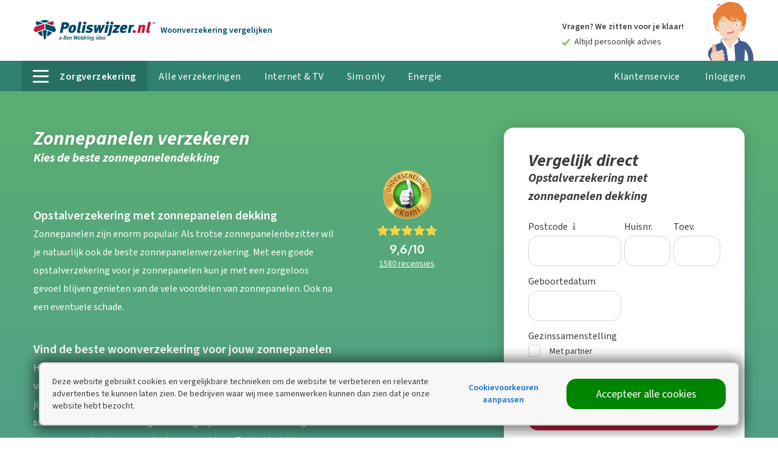

--- FILE ---
content_type: text/html; charset=utf-8
request_url: https://www.poliswijzer.nl/woonverzekering/opstalverzekering/zonnepanelen
body_size: 40149
content:
<!doctype html>
<html lang="nl" class="no-js ">
<head>
<meta charset="utf-8" />
<meta http-equiv="X-UA-Compatible" content="IE=edge,chrome=1" />
<meta name="description" content="Zonnepanelen verzekeren? Vind de beste verzekering voor jouw zonnepanelen. Zonnepanelen verzekeren zonder gedoe." />
<title>Zonnepanelen verzekeren? | Waarop letten?</title>
<meta name="robots" content="index, follow" />
<meta http-equiv="x-ua-compatible" content="ie=edge">
<meta name="apple-mobile-web-app-title" content="Poliswijzer.nl">
<meta name="apple-mobile-web-app-capable" content="yes">
<meta name="mobile-web-app-capable" content="yes">
<meta name="viewport" content="width=device-width, initial-scale=1">
<meta property="og:url" content="https://www.poliswijzer.nl/woonverzekering/opstalverzekering/zonnepanelen" />
<meta property="og:title" content="Zonnepanelen verzekeren? | Waarop letten?" />
<meta property="og:description" content="Zonnepanelen verzekeren? Vind de beste verzekering voor jouw zonnepanelen. Zonnepanelen verzekeren zonder gedoe." />
<meta property="og:image" content="https://static2.poliswijzer.nl/sc/202615-1-1/img/graphics/og-image.jpg" />
<link rel="canonical" href="https://www.poliswijzer.nl/woonverzekering/opstalverzekering/zonnepanelen" />
<link href="https://static2.poliswijzer.nl/sc/202615-1-1/poliswijzer/js/basic.min.js" rel="preload" as="script" />
<link href="https://static2.poliswijzer.nl" rel="preconnect" crossorigin />
<link href="/Static/fonts/SourceSans3VF-Upright.woff2" rel="preload" as="font" crossorigin>
<link href="/Static/fonts/SourceSans3VF-Italic.woff2" rel="preload" as="font" crossorigin>
<link href="/Static/fonts/oxygen-v8-latin-700.woff2" rel="preload" as="font" crossorigin>
<style >@font-face{font-family:'Source Sans 3 VF';font-weight:400 600;font-style:normal;font-stretch:normal;src:url('/Static/fonts/SourceSans3VF-Upright.woff2') format('woff2'),url('/Static/fonts/SourceSans3VF-Upright.woff') format('woff')}@font-face{font-family:'Source Sans 3 VF';font-weight:400 700;font-style:italic;font-stretch:normal;src:url('/Static/fonts/SourceSans3VF-Italic.woff2') format('woff2'),url('/Static/fonts/SourceSans3VF-Italic.woff') format('woff')}@font-face{font-family:'Oxygen';font-style:normal;font-weight:700;font-display:swap;src:local('Oxygen Bold'),local('Oxygen-Bold'),url('/Static/fonts/oxygen-v8-latin-700.woff2') format('woff2'),url('/Static/fonts/oxygen-v8-latin-700.woff') format('woff')}</style>
<link href="https://www.googletagmanager.com" rel="preconnect" crossorigin />
<link href="https://www.google-analytics.com" rel="preconnect" crossorigin />
<link href="https://stats.g.doubleclick.net" rel="preconnect" crossorigin />
<link href="https://consent.cookieinfo.net" rel="preconnect" crossorigin />
<link href="https://www.dwin1.com" rel="preconnect" crossorigin />
<link href="https://bat.bing.com" rel="preconnect" crossorigin />
<link href="https://www.google.com" rel="preconnect" crossorigin />
<link href="https://www.google.nl" rel="preconnect" crossorigin />
<link href="https://googleads.g.doubleclick.net" rel="preconnect" crossorigin />
<link href="https://www.googleadservices.com" rel="preconnect" crossorigin />
<link rel="icon" href="/favicon.ico" sizes="any" />
<link rel="icon" href="/icon.svg" type="image/svg+xml" />
<link rel="apple-touch-icon" href="/apple-touch-icon.png" />
<meta name="theme-color" content="#30816F">
<script>
var iframedSite=!1,cdnLocation="https://static2.poliswijzer.nl/sc/202615-1-1/poliswijzer",loadExtendedModules=!0,initWatermelonChatDelay=-1,watermelonWidgetId="47M6axSV0po",watermelonSettingsId="11691",dataLayerEnabled=!0,dataLayerUrl="https://tracking.poliswijzer.nl/trackevent"</script>
<script>function _typeof(n){return(_typeof="function"==typeof Symbol&&"symbol"==typeof Symbol.iterator?function(n){return typeof n}:function(n){return n&&"function"==typeof Symbol&&n.constructor===Symbol&&n!==Symbol.prototype?"symbol":typeof n})(n)}!function(n,t,i){function l(n,t){return _typeof(n)===t}function s(n){return"function"!=typeof t.createElement?t.createElement(n):b?t.createElementNS.call(t,"http://www.w3.org/2000/svg",n):t.createElement.apply(t,arguments)}function et(n,i,r,u){var e,l,a,f,c="modernizr",h=s("div");if((f=t.body)||((f=s(b?"svg":"body")).fake=!0),parseInt(r,10))for(;r--;)(l=s("div")).id=u?u[r]:c+(r+1),h.appendChild(l);return(e=s("style")).type="text/css",e.id="s"+c,(f.fake?f:h).appendChild(e),f.appendChild(h),e.styleSheet?e.styleSheet.cssText=n:e.appendChild(t.createTextNode(n)),h.id=c,f.fake&&(f.style.background="",f.style.overflow="hidden",a=o.style.overflow,o.style.overflow="hidden",o.appendChild(f)),e=i(h,n),f.fake?(f.parentNode.removeChild(f),o.style.overflow=a,o.offsetHeight):h.parentNode.removeChild(h),!!e}function lt(n){return n.replace(/([A-Z])/g,function(n,t){return"-"+t.toLowerCase()}).replace(/^ms-/,"-ms-")}function yt(t,r){var u=t.length,f;if("CSS"in n&&"supports"in n.CSS){for(;u--;)if(n.CSS.supports(lt(t[u]),r))return!0;return!1}if("CSSSupportsRule"in n){for(f=[];u--;)f.push("("+lt(t[u])+":"+r+")");return et("@supports ("+(f=f.join(" or "))+") { #modernizr { position: absolute; } }",function(t){return"absolute"==(t=t,f=null,u="position","getComputedStyle"in n?(i=getComputedStyle.call(n,t,f),r=n.console,null!==i?u&&(i=i.getPropertyValue(u)):r&&r[r.error?"error":"log"].call(r,"getComputedStyle returning null, its possible modernizr test results are inaccurate")):i=!f&&t.currentStyle&&t.currentStyle[u],i);var f,u,i,r})}return i}function at(n,t,r,u,f){var h=n.charAt(0).toUpperCase()+n.slice(1),c=(n+" "+st.join(h+" ")+h).split(" "),it,y,rt,o,ut,k;if(l(t,"string")||l(t,"undefined")){var b=c,tt=t,a=u,v=f;if((v=!l(v,"undefined")&&v,!l(a,"undefined"))&&(c=yt(b,a),!l(c,"undefined")))return c;for(k=["modernizr","tspan","samp"];!e.style&&k.length;)it=!0,e.modElem=s(k.shift()),e.style=e.modElem.style;function d(){it&&(delete e.style,delete e.modElem)}for(rt=b.length,y=0;y<rt;y++)if(o=b[y],ut=e.style[o],~(""+o).indexOf("-")&&(o=o.replace(/([a-z])-([a-z])/g,function(n,t,i){return t+i.toUpperCase()}).replace(/^-/,"")),e.style[o]!==i){if(v||l(a,"undefined"))return d(),"pfx"!=tt||o;try{e.style[o]=a}catch(n){}if(e.style[o]!=ut)return d(),"pfx"!=tt||o}d()}else{var p,ft,et,g,w=(n+" "+ht.join(h+" ")+h).split(" "),nt=t,ot=r;for(p in w)if(w[p]in nt)return!1===ot?w[p]:l(g=nt[w[p]],"function")?(ft=g,et=ot||nt,function(){return ft.apply(et,arguments)}):g}return!1}function vt(n,t,r){return at(n,i,i,t,r)}var ut=[],v=[],f={_version:"3.6.0",_config:{classPrefix:"",enableClasses:!0,enableJSClass:!0,usePrefixes:!0},_q:[],on:function(n,t){var i=this;setTimeout(function(){t(i[n])},0)},addTest:function(n,t,i){v.push({name:n,fn:t,options:i})},addAsyncTest:function(n){v.push({name:null,fn:n})}},r=function(){},p,h,k,d,g,c,it,ct,a,w,rt,e,nt;r.prototype=f;(r=new r).addTest("localstorage",function(){var n="modernizr";try{return localStorage.setItem(n,n),localStorage.removeItem(n),!0}catch(n){return!1}});r.addTest("sessionstorage",function(){var n="modernizr";try{return sessionStorage.setItem(n,n),sessionStorage.removeItem(n),!0}catch(n){return!1}});var o=t.documentElement,b="svg"===o.nodeName.toLowerCase(),tt=f._config.usePrefixes?" -webkit- -moz- -o- -ms- ".split(" "):["",""];f._prefixes=tt;r.addTest("csspositionsticky",function(){var n="position:",t=s("a").style;return t.cssText=n+tt.join("sticky;"+n).slice(0,-n.length),-1!==t.position.indexOf("sticky")});r.addTest("placeholder","placeholder"in s("input")&&"placeholder"in s("textarea"));var u=s("input"),y="search tel url email datetime date month week time datetime-local number range color".split(" "),ft={};r.inputtypes=function(n){for(var r,s,f,h=n.length,e=0;e<h;e++)u.setAttribute("type",r=n[e]),(f="text"!==u.type&&"style"in u)&&(u.value="1)",u.style.cssText="position:absolute;visibility:hidden;",/^range$/.test(r)&&u.style.WebkitAppearance!==i?(o.appendChild(u),f=(s=t.defaultView).getComputedStyle&&"textfield"!==s.getComputedStyle(u,null).WebkitAppearance&&0!==u.offsetHeight,o.removeChild(u)):/^(search|tel)$/.test(r)||(f=/^(url|email)$/.test(r)?u.checkValidity&&!1===u.checkValidity():"1)"!=u.value)),ft[n[e]]=!!f;return ft}(y);var ot=f.testStyles=et,y=(r.addTest("hiddenscroll",function(){return ot("#modernizr {width:100px;height:100px;overflow:scroll}",function(n){return n.offsetWidth===n.clientWidth})}),r.addTest("touchevents",function(){var i,r;return"ontouchstart"in n||n.DocumentTouch&&t instanceof DocumentTouch?i=!0:(r=["@media (",tt.join("touch-enabled),("),"heartz",")","{#modernizr{top:9px;position:absolute}}"].join(""),ot(r,function(n){i=9===n.offsetTop})),i}),"Moz O ms Webkit"),st=f._config.usePrefixes?y.split(" "):[],ht=(f._cssomPrefixes=st,f._config.usePrefixes?y.toLowerCase().split(" "):[]);f._domPrefixes=ht;rt={elem:s("modernizr")};e=(r._q.push(function(){delete rt.elem}),{style:rt.elem.style});for(it in r._q.unshift(function(){delete e.style}),f.testAllProps=at,f.testAllProps=vt,r.addTest("cssanimations",vt("animationName","a",!0)),v)if(v.hasOwnProperty(it)){if(p=[],(h=v[it]).name&&(p.push(h.name.toLowerCase()),h.options)&&h.options.aliases&&h.options.aliases.length)for(k=0;k<h.options.aliases.length;k++)p.push(h.options.aliases[k].toLowerCase());for(d=l(h.fn,"function")?h.fn():h.fn,g=0;g<p.length;g++)1===(c=p[g].split(".")).length?r[c[0]]=d:(!r[c[0]]||r[c[0]]instanceof Boolean||(r[c[0]]=new Boolean(r[c[0]])),r[c[0]][c[1]]=d),ut.push((d?"":"no-")+c.join("-"))}for(y=ut,a=o.className,w=r._config.classPrefix||"",b&&(a=a.baseVal),r._config.enableJSClass&&(ct=new RegExp("(^|\\s)"+w+"no-js(\\s|$)"),a=a.replace(ct,"$1"+w+"js$2")),r._config.enableClasses&&(a+=" "+w+y.join(" "+w),b?o.className.baseVal=a:o.className=a),delete f.addTest,delete f.addAsyncTest,nt=0;nt<r._q.length;nt++)r._q[nt]();n.Modernizr=r}(window,document)</script>
<script>function onloadCSS(n,t){function i(){!r&&t&&(r=!0,t.call(n))}var r;n.addEventListener&&n.addEventListener("load",i);n.attachEvent&&n.attachEvent("onload",i);"isApplicationInstalled"in navigator&&"onloadcssdefined"in n&&n.onloadcssdefined(i)}!function(n){"use strict";function t(t,i,r){function o(n){for(var i=u.href,t=c.length;t--;)if(c[t].href===i)return n();setTimeout(function(){o(n)})}function s(){u.addEventListener&&u.removeEventListener("load",s);u.media=r||"all"}var h,e,f=n.document,u=f.createElement("link"),c=(e=i||(h=(f.body||f.getElementsByTagName("head")[0]).childNodes)[h.length-1],f.styleSheets);return u.rel="stylesheet",u.href=t,u.media="only x",function t(n){if(f.body)return n();setTimeout(function(){t(n)})}(function(){e.parentNode.insertBefore(u,i?e:e.nextSibling)}),u.addEventListener&&u.addEventListener("load",s),u.onloadcssdefined=o,o(s),u}"undefined"!=typeof exports?exports.loadCSS=t:n.loadCSS=t}("undefined"!=typeof global?global:this)</script><style id="inline-styles">@media screen and (max-width:63.9375em) and (max-width:46.9375em){.c-site__header-part--logo{width:150px;order:1}.c-site__header-part--helpdesk{flex-grow:1;text-align:right}.c-site__header-part--account{width:calc(50% - 150px/2)}}.pt\+{padding-top:40px!important}.pb\+{padding-bottom:40px!important}@media screen and (min-width:47em),print{.u-1\/1-default{width:100%!important}.u-1\/2-default{width:50%!important;flex:none!important}.u-1\/4-default{width:25%!important;flex:none!important}.u-3\/4-default{width:75%!important;flex:none!important}.u-1\/5-default{width:20%!important;flex:none!important}.default-pt\+,.default-pv\+{padding-top:40px!important}.default-pv\+{padding-bottom:40px!important}}@media screen and (min-width:75em),print{.u-2\/3-desk{width:66.6666666667%!important;flex:none!important}.u-1\/4-desk{width:25%!important;flex:none!important}}@media screen and (max-width:46.9375em){.palm-mt--,.palm-mv--{margin-top:5px!important}.palm-mv--{margin-bottom:5px!important}.palm-m--{margin:5px!important}}input[type=checkbox],input[type=radio],small{display:inline-block}svg:not(:root){overflow:hidden}p,ul{margin-top:0;margin-bottom:20px}hr{box-sizing:content-box}.u-text-transform--uppercase,input[name*=postal]{text-transform:uppercase}html{font-family:sans-serif;box-sizing:border-box}header,nav,section{display:block}a{background-color:transparent;-webkit-text-decoration-skip:objects;color:inherit}button,input{font:inherit;margin:0}button,input{overflow:visible}button{text-transform:none}[type=submit],button,html [type=button]{-webkit-appearance:button}[type=button]::-moz-focus-inner,[type=submit]::-moz-focus-inner,button::-moz-focus-inner{border-style:none;padding:0}[type=button]:-moz-focusring,[type=submit]:-moz-focusring,button:-moz-focusring{outline:ButtonText dotted 1px}[type=checkbox],[type=radio]{box-sizing:border-box;padding:0}[type=number]::-webkit-inner-spin-button,[type=number]::-webkit-outer-spin-button{height:auto}::-webkit-input-placeholder{opacity:.54;color:#767676}::-webkit-file-upload-button{-webkit-appearance:button;font:inherit}*,:after,:before{box-sizing:inherit}fieldset{border:0;margin:0;padding:0}h1,h2,h3,h4,h5{margin:0}ul{padding-left:20px;list-style-type:disc}[type=button],[type=submit],button{box-sizing:border-box}[type=button],[type=submit],button{background:0 0;border:0;color:inherit;font:inherit;line-height:inherit;overflow:visible;padding:0;margin:0;-webkit-appearance:button;-moz-appearance:button;appearance:button}body,button,fieldset,input{font-family:"Source Sans 3 VF",sans-serif}h1,h2,h3,img{font-style:italic}h1,h2,h3,h4,h5,strong{font-weight:700}button::-moz-focus-inner,input::-moz-focus-inner{border:0;padding:0}button,fieldset,input{box-sizing:border-box;outline:0;vertical-align:top}input:invalid{box-shadow:none}input[type=email],input[type=number],input[type=password],input[type=text]{-webkit-appearance:none;-moz-appearance:none;appearance:none}input[type=checkbox],input[type=radio]{vertical-align:middle}input[type=number]{-moz-appearance:textfield}input[type=number]::-webkit-inner-spin-button,input[type=number]::-webkit-outer-spin-button{-webkit-appearance:none;appearance:none;margin:0}input:-webkit-autofill{-webkit-box-shadow:0 0 0 30px #fff inset}html{scrollbar-gutter:stable;scroll-padding-top:100px;font-size:1em;line-height:1.875;background-color:#fff;color:#3d3d3d;overflow-y:scroll;min-height:100%;-webkit-text-size-adjust:100%;-ms-text-size-adjust:100%;-moz-osx-font-smoothing:grayscale;-webkit-font-smoothing:antialiased}img{border-style:none;vertical-align:middle}img[height],img[width]{max-width:none}hr{height:0;overflow:visible;border:0;border-bottom:1px solid #d5d5d5}body{margin:0}h1{font-size:48px;font-size:3rem;line-height:50px}@media screen and (max-width:46.9375em){h1{font-size:32px;font-size:2rem;line-height:35px}}h2{font-size:32px;font-size:2rem;line-height:35px}@media screen and (max-width:46.9375em){h2{font-size:28px;font-size:1.75rem;line-height:28px}}h3{font-size:28px;font-size:1.75rem;line-height:28px}@media screen and (max-width:46.9375em){h3{font-size:23px;font-size:1.4375rem;line-height:30px}img[data-lazyload-src][height],img[data-lazyload-src][style*=height],img[src][height]{height:auto!important;max-width:100%!important}}h4{font-size:23px;font-size:1.4375rem;line-height:30px;font-style:normal}h5{font-size:20px;font-size:1.25rem;line-height:30px;font-style:normal}small{font-size:12px;font-size:.75rem;line-height:16px;font-style:normal}a,button{text-decoration:none}img{max-width:100%}button{text-align:inherit;margin:0;padding:0}label{display:block}input[type=email],input[type=number],input[type=password],input[type=text]{font-size:14px;font-size:.875rem;line-height:20px;font-style:normal;background-color:#fff;border-radius:16px;border:1px solid #d5d5d5;color:#3d3d3d;padding:14px 15px;width:100%}@media screen and (max-width:46.9375em){input[type=email],input[type=number],input[type=password],input[type=text]{font-size:16px;font-size:1rem;line-height:20px}}input[type=email]:-moz-read-only,input[type=number]:-moz-read-only,input[type=password]:-moz-read-only,input[type=text]:-moz-read-only{background-color:#f7f7f7;box-shadow:none!important}::-moz-placeholder{color:#767676}input:-ms-input-placeholder{color:#767676}.hamburger{padding:13px 10px;display:none;font:inherit;color:inherit;text-transform:none;background-color:transparent;border:0;margin:0;overflow:visible;position:absolute;right:0;top:7px}@media screen and (max-width:46.9375em){.hamburger{display:block}}.hamburger-box{width:22px;height:18px;display:inline-block;position:relative}.hamburger-inner{display:block;top:50%;margin-top:-2px}.hamburger-inner,.hamburger-inner::after,.hamburger-inner::before{width:22px;height:4px;background-color:#004a6b;border-radius:0;position:absolute}.hamburger-inner::after,.hamburger-inner::before{content:"";display:block}.hamburger-inner::before{top:-7px}.hamburger-inner::after{bottom:-7px}.layout{display:flex;list-style:none;margin:0 0 0 -20px;padding:0;flex-wrap:wrap}.o-container{margin-right:auto;position:relative;max-width:100%}.layout--rev{flex-direction:row-reverse}.layout__item{display:inline-block;width:100%;padding-left:20px;font-size:16px;font-size:1rem}.layout--small{margin-left:-10px}.layout--small>.layout__item{padding-left:10px}.layout--flush{margin-left:0}.o-container{margin-left:auto}.layout--flush>.layout__item{padding-left:0}.layout--middle{align-items:center}.layout--bottom{align-items:flex-end}.layout--center{justify-content:center}.layout--auto>.layout__item{flex-basis:content}.layout--flex{display:flex;align-items:stretch;flex-wrap:nowrap}@media screen and (max-width:46.9375em){.layout--flex{flex-wrap:wrap}}.layout__item--flex-fill{flex-grow:1}.c-site__header-part{flex-basis:0}.layout__item--flex-center{align-self:center}.o-container{width:83.75em;padding-left:20px;padding-right:20px}@media screen and (max-width:46.9375em){.o-container{padding-left:10px;padding-right:10px}}.o-list-base{padding:0;margin:0}@media screen and (min-width:75em),print{.o-container{width:75.625em}.c-faq__columns{-moz-column-count:3;column-count:3;-moz-column-gap:40px;column-gap:40px}}@media screen and (min-width:90.0625em){.o-container{width:86.25em}}.o-list-base>li{list-style:none}.o-list-links{margin:0;padding:0;list-style:none}.o-list-links>li{margin-bottom:10px}.o-list-links a{color:#1471d2;text-decoration:none}.o-toggle__trigger-instant~.o-toggle__wrapper{display:none}.o-toggle__trigger-instant~.o-toggle__wrapper--inverse{display:block}.o-toggle__trigger~.o-toggle__overflow .o-toggle__button{font-size:0;height:60px;top:90px;position:absolute;z-index:1;left:0;right:0;background:linear-gradient(to bottom,rgba(255,255,255,.5) 0,#fff 90%);display:flex;justify-content:center;align-items:flex-end}.o-toggle__trigger~.o-toggle__overflow .o-toggle__button[data-all-label]:before{content:attr(data-all-label);font-size:18px;font-size:1.125rem;line-height:20px;text-align:center;color:#3d3d3d;background-color:#fff;padding:15px 20px;border-radius:999em;border:1px solid}.o-toggle__trigger~.o-toggle__overflow--medium .o-toggle__button{height:255px;top:170px;background:linear-gradient(to bottom,rgba(255,255,255,0) 0,rgba(255,255,255,.8) 50%,#fff 100%)}.c-account-button-mobile{background-repeat:no-repeat;background-position:center center}.o-toggle__trigger:checked~.o-toggle__overflow .o-toggle__button{display:none}:root{--account-loading-time:1500ms}.c-account-button-mobile{position:absolute;fill:#004a6b;right:70px;padding:0 10px;top:0;bottom:0}.c-account-button-mobile svg{height:100%}.c-account-profile__picture--navigation{background-color:#f7f7f7;background-repeat:no-repeat;overflow:hidden}.c-account-profile__picture--navigation{background-size:cover;background-position:center center;-webkit-clip-path:circle(13px at center);clip-path:circle(13px at center);height:27px;width:27px;display:inline-block;margin-top:2px;margin-right:5px}@media screen and (max-width:63.9375em){.c-account-profile__picture--navigation{margin-top:-2px}}@media screen and (max-width:48em){.c-account-profile__picture--navigation{display:none}}.c-account-profile__picture--navigation-sticky{display:inline-block!important;background-repeat:no-repeat;overflow:hidden;-webkit-clip-path:circle(20px at center);clip-path:circle(20px at center);height:41px;width:41px;background-position:center 2px;background-size:contain;margin-top:-2px;margin-right:15px;vertical-align:middle}@media screen and (max-width:46.9375em){.c-account-profile__picture--navigation-sticky{margin-right:5px;background-repeat:no-repeat;background-position:center center;overflow:hidden;-webkit-clip-path:circle(10px at center);clip-path:circle(10px at center);height:21px;width:21px;background-size:contain}.c-ben-woldring{display:none}}.c-ben-woldring{position:absolute;right:0;bottom:0;z-index:1;height:100px;max-height:100%;padding-top:3px}.c-button{border-radius:16px;text-align:center}.c-bencom-specialisten{position:absolute;right:10px;bottom:0}.c-button{font-size:18px;font-size:1.125rem;line-height:20px;color:#fff;fill:#fff;display:inline-block;text-decoration:none;padding:15px 20px;background-color:#c11e42;position:relative;vertical-align:middle;transform:translateZ(0);backface-visibility:hidden;overflow:hidden;margin-bottom:20px}.c-button::before{content:"";position:absolute;z-index:-1;top:0;left:0;right:0;bottom:0;background:#000;opacity:0;transform:scale(.5);transform-origin:50% 50%;border-radius:999em}.c-button--small{font-size:14px;font-size:.875rem;line-height:20px;font-style:normal;padding-top:10px;padding-bottom:10px;border-radius:8px}.c-button--large{padding-top:20px;padding-bottom:20px}.c-button--cta{background-color:#1471d2}.c-button--support{background-color:#004a6b}.c-button--fullwidth{display:block;width:100%}.c-comparison-modal__wrapper{background-color:#f7f7f7}@media screen and (min-width:47em),print{.c-comparison-modal__button-wrapper{min-height:102px}.c-comparison-modal__button{position:absolute;top:50%;transform:translateY(-50%)}.c-homepage__compareform{margin-top:-110px}}@media screen and (max-width:46.9375em){.c-button{display:block;width:100%}.c-comparison-modal__button-wrapper{position:absolute;bottom:10px}.c-comparison-modal__packages{padding-bottom:60px}}@supports(grid-auto-rows:1px){.c-comparison-modal__packages{display:grid;grid-template-columns:1fr 1fr 1fr}@media screen and(max-width:46.9375em){.c-comparison-modal__packages{grid-gap:10px}}@media screen and(min-width:47em),print{.c-comparison-modal__packages{grid-gap:20px}}}.c-cookiebanner{opacity:0;box-sizing:border-box;border-radius:8px;border:2px solid #d5d5d5;width:90%;box-shadow:-1px 1px 20px 8px rgba(0,0,0,.5);left:5%;bottom:20px;padding:20px;position:fixed;z-index:3000}@media screen and (max-width:74.9375em){.c-cookiebanner{width:calc(100% - 20px);left:10px;padding:10px}}@media screen and (min-width:75em){.c-cookiebanner{transform:translate(-50%,0);left:50%;max-width:1200px}}.c-ekomi__logo{width:80px}.c-ekomi__rating{font-size:32px;font-size:2rem;line-height:28px;font-family:Oxygen,sans-serif;font-style:normal}.c-faq__item{display:block;column-break-inside:avoid;page-break-inside:avoid;-moz-column-break-inside:avoid;break-inside:avoid;margin-bottom:20px}.c-inputfields__label{font-size:14px;line-height:20px;font-style:normal}.c-inputfields__row{margin-bottom:20px}.c-inputfields__label{font-size:.875rem}.c-inputfields__input--checkbox~.c-inputfields__label{padding-left:35px;display:inline-block;position:relative}.c-inputfields__input--checkbox~.c-inputfields__label::before{content:"";position:absolute;top:-1px;left:0;height:20px;width:20px;background-color:#fff;border:1px solid #d5d5d5}.c-inputfields__input--checkbox~.c-inputfields__label::after{content:"";position:absolute;top:-1px;left:0;height:20px;width:20px;opacity:0;transform:scale(0)}.c-inputfields__input--checkbox~.c-inputfields__label--block{display:block}.c-inputfields__input--checkbox~.c-inputfields__label::before{border-radius:4px}.c-inputfields__input--checkbox~.c-inputfields__label::after{background:url(https://static2.poliswijzer.nl/sc/202615-1-1/img/icons/check-blue.svg) center center no-repeat}.c-link--text{text-decoration:none}.c-helpdesk-icon-mobile{position:absolute;fill:#004a6b;right:45px;top:18px}.c-helpdesk-header-button{background-color:rgba(255,255,255,.1);border-radius:16px;display:flex!important;align-items:center;padding:10px 20px!important;white-space:nowrap}@media screen and (min-width:47em) and (max-width:74.9375em){.c-ben-woldring{margin-right:5px}.c-faq__columns{-moz-column-count:2;column-count:2;-moz-column-gap:40px;column-gap:40px}.c-helpdesk-header-button{height:50px;padding:5px 10px!important}.c-homepage__compareform-col{width:30%}}.c-helpdesk-header-button__icon svg{display:block;width:30px;height:30px}@media screen and (max-width:64em){.c-homepage__compareform-col{width:40%}}@media screen and (min-width:75em),print{.c-homepage__compareform-col{width:35%}}@media screen and (min-width:90.0625em){.c-homepage__compareform-col{width:30%}}@media screen and (max-width:46.9375em){.c-cookiebanner{bottom:10px}.c-helpdesk-header-button{height:30px;padding:5px 10px!important;background-color:transparent}.c-helpdesk-header-button__icon svg{height:25px;width:25px}.c-homepage__compareform-col{width:100%;background:#4b969a;background:linear-gradient(to bottom,#4b969a 0,#5bae71 100%);padding:0 10px 0 30px}}@media screen and (min-width:47em) and (max-width:74.9375em){.c-homepage__top5-col{width:70%}}@media screen and (max-width:64em){.c-homepage__top5-col{width:60%}}@media screen and (max-width:46.9375em){.c-homepage__top5-col{width:100%}.c-homepage__top5-col{padding-left:30px}}@media screen and (min-width:75em),print{.c-homepage__top5-col{width:65%}}@media screen and (min-width:90.0625em){.c-homepage__top5-col{width:70%}}.c-icon-info{height:11px;width:5px;background:url(https://static2.poliswijzer.nl/sc/202615-1-1/img/icons/info.svg) center center no-repeat;display:inline-block;margin-left:5px}@media screen and (min-width:47em),print{.c-landing-page{background-color:#5bae71;background:linear-gradient(to bottom,#5bae71 0,#4b969a 100%)}.c-landing-page__header{min-height:150px}.c-bencom-label{float:left;white-space:nowrap}}@media screen and (max-width:46.9375em){.c-landing-page__header{background-color:#5bae71;background:linear-gradient(to bottom,#5bae71 0,#4b969a 100%)}.c-landing-page__content{background-color:#5bae71}}.c-list.blue-checkmark li{background-repeat:no-repeat}[data-lazyload-src]{opacity:0;font-size:12px;font-size:.75rem;line-height:16px;font-style:normal}.c-link{display:inline-block;font-size:14px}.c-link{font-size:.875rem;line-height:20px;font-style:normal;color:inherit;font-weight:700}.c-link--cta{color:#1471d2}.c-link--text{font-weight:400}.c-link--underline{font-weight:400;text-decoration:underline}.c-list li{padding-left:30px;list-style:none;position:relative}.c-main-navigation__hamburger:after,.c-main-navigation__hamburger:before{content:""}.c-list.blue-checkmark{padding-left:0}.c-list.blue-checkmark li{background-image:url(https://static2.poliswijzer.nl/sc/202615-1-1/img/icons/check-blue.svg);background-position:left 9px}.c-bencom-25year{background-size:contain;background-repeat:no-repeat}.c-bencom-label{position:absolute;top:50%;transform:translateY(-50%)}.c-bencom-label__logo{display:inline-block}@media screen and (min-width:47em),print{.c-bencom-label__logo{margin-right:5px}.c-main-navigation__list{white-space:nowrap}}.c-bencom-label__ankeiler{font-size:14px;font-size:.875rem;line-height:20px;font-style:normal;font-weight:700;display:inline-block;color:#004a6b}@media screen and (max-width:57.875em){.c-bencom-label__ankeiler{display:none}}.c-bencom-25year{font-size:14px;font-size:.875rem;line-height:20px;font-style:normal;z-index:1;color:#3d3d3d;fill:#004a6b;position:absolute;right:20px;top:7px;margin-right:100px;padding:20px 40px 20px 20px;background-image:url(https://static2.poliswijzer.nl/sc/202615-1-1/img/graphics/confetti.svg);background-position:right center}@media screen and (max-width:46.9375em){.c-bencom-25year{right:0;left:0;top:0;transform:translateX(-100%);margin-right:0;padding-right:0}}.c-main-navigation__list{list-style:none;margin:0;padding:0;font-size:0}.c-main-navigation__hamburger{display:inline-block;margin-right:15px;width:26px;position:relative;vertical-align:middle;margin-bottom:3px}.c-main-navigation__hamburger,.c-main-navigation__hamburger:after,.c-main-navigation__hamburger:before{height:3px;border-radius:4px;background-color:#fff}@media screen and (max-width:46.9375em){.c-main-navigation__hamburger{display:none}.c-main-navigation__hamburger,.c-main-navigation__hamburger:after,.c-main-navigation__hamburger:before{background-color:#004a6b}}.c-main-navigation__hamburger:after,.c-main-navigation__hamburger:before{position:absolute;left:0;right:0}.c-main-navigation__hamburger:before{top:-9px}.c-main-navigation__hamburger:after{bottom:-9px}@media screen and (min-width:47em) and (max-width:74.9375em){.c-main-navigation__hamburger{width:16px;margin-right:10px}.c-main-navigation__hamburger,.c-main-navigation__hamburger:after,.c-main-navigation__hamburger:before{height:2px}.c-main-navigation__hamburger:before{top:-7px}.c-main-navigation__hamburger:after{bottom:-7px}}.c-main-navigation__list-item{font-size:16px;font-size:1rem;line-height:30px;font-style:normal;color:#fff;letter-spacing:.4px;display:inline-block;height:50px;vertical-align:top}@media screen and (max-width:63.9375em){.c-main-navigation__list-item{font-size:14px;font-size:.875rem;line-height:24px;letter-spacing:0}}.c-main-navigation__list-item--sticky{font-size:16px;font-size:1rem;line-height:30px;font-style:normal;color:#fff;display:inline-block}.c-main-navigation__list-item--sticky a{text-decoration:none;font-weight:700;display:block;padding-top:0;padding-bottom:0}@media screen and (min-width:75em),print{.c-main-navigation__list-item--sticky a{height:60px;line-height:50px;margin-top:10px;padding-left:12px;padding-right:12px}}@media screen and (min-width:90.0625em){.c-main-navigation__list-item--sticky a{padding-left:15px;padding-right:15px}}@media screen and (min-width:47em) and (max-width:74.9375em){.c-main-navigation__list-item--sticky a{height:60px;line-height:50px;margin-top:10px;padding-left:12px;padding-right:12px}}@media screen and (max-width:46.9375em){.c-main-navigation__list-item--sticky a{height:45px;line-height:35px;margin-top:5px;padding-left:5px;padding-right:5px}}.c-main-navigation__list-item a{text-decoration:none;color:#004a6b;position:relative;height:50px;padding:11px 19px 9px;display:block}@media screen and (min-width:47em) and (max-width:74.9375em){.c-main-navigation__list-item a{padding:11px 14px 9px}}@media screen and (min-width:47em) and (max-width:46.9375em){.c-main-navigation__list-item a.c-main-navigation__current{padding-right:40px}}@media screen and (max-width:63.9375em){.c-main-navigation__list-item a{padding:14px 8px 12px;font-weight:400}}.c-main-navigation__list-item-tab{border-radius:16px 16px 0 0}@media screen and (min-width:47em),print{.c-main-navigation__list-item--sticky{text-align:left}.c-main-navigation__list-item a{color:#fff}.c-main-navigation__list-item a.c-main-navigation__current{background-color:#286f63;text-decoration:none;font-weight:700}.c-main-navigation__list-item+.c-subnavigation{display:none;position:absolute;left:0;right:0;color:#3d3d3d;background-color:#fff;z-index:1001;white-space:wrap;font-size:16px;font-size:1rem;line-height:30px;font-style:normal;box-shadow:0 10px 35px 0 rgba(0,0,0,.35)}}@media screen and (max-width:46.9375em){.c-main-navigation__list-item-tab{border-radius:8px 8px 0 0}.c-main-navigation{display:none;border-top:1px solid #004a6b;padding-top:70px;position:absolute;min-height:100vh;top:0;left:0;right:0;background-color:#fff;z-index:3;transform:translateX(-100%);transform-origin:right top;opacity:0;text-align:center}.c-main-navigation__list-item{font-size:23px;font-size:1.4375rem;line-height:30px;font-style:normal;display:block;padding:20px 0;height:auto}.c-main-navigation__list-item a{width:100%;display:block;padding:0;height:auto;font-size:23px;font-size:1.4375rem;line-height:30px;font-style:normal;font-weight:700}.c-subnavigation{position:absolute;min-height:100vh;height:100vh;padding-top:30px;top:0;overflow:hidden;z-index:3;left:0;right:0;background-color:#fff;transform:translateX(-100%) translateY(0);transform-origin:left center;opacity:0;display:block!important;white-space:wrap;font-size:16px;font-size:1rem;line-height:30px;font-style:normal}.c-site__header-part--logo img{max-width:100%!important}.c-site__header-inner{min-height:64px}}.c-site{position:relative}.c-site__header-sticky{background-color:rgba(40,111,99,.95);position:fixed;top:0;left:0;width:100dvw;z-index:6;will-change:transform;transform:translateY(-100%);opacity:0}.c-site__body{background-color:#f7f7f7}.c-site__header-part--account,.c-site__header-part--helpdesk{text-align:right}.c-site__header-part--logo{align-self:center}@media screen and (max-width:63.9375em){.c-site__header-part{flex-basis:auto}.c-site__header-part--logo{width:202px;order:3}.c-site__header-part--helpdesk{text-align:left;order:2;width:calc(50% - 202px/2)}.c-site__header-part--account{order:4;width:calc(50% - 202px/2)}}.c-site__header-inner--sticky{height:70px}.c-site__navigation{position:absolute;left:0;right:0}@media screen and (min-width:47em),print{.c-site__header-inner{min-height:100px;padding-top:50px}.c-site__body--nav-offset{margin-top:50px}.c-site__navigation{top:100px;height:50px;background-color:#30816f}.c-pw-tile-wrapper{text-align:center}}.c-spec{font-size:20px;font-size:1.25rem;line-height:28px;font-family:Oxygen,sans-serif;font-style:normal}@media screen and (max-width:46.9375em){.c-site__header-inner--sticky{height:50px}.c-site__navigation{top:64px;height:0}.c-spec{font-size:14px;font-size:.875rem;line-height:20px}}.c-spec--amount{font-size:28px;font-size:1.75rem;line-height:28px}.c-star-rating{position:relative;height:18px;width:100px}.c-star-rating__empty,.c-star-rating__full{display:block;position:absolute;top:0;left:0;bottom:0}.c-star-rating__empty{right:0;background:url(https://static2.poliswijzer.nl/sc/202615-1-1/img/icons/star-empty.svg) left center repeat-x}.c-star-rating__full{background:url(https://static2.poliswijzer.nl/sc/202615-1-1/img/icons/star-full.svg) left center repeat-x}.c-tooltip{display:none}.c-top5__logo-wrapper--small{height:30px;display:block}.c-top5__logo--small{max-height:30px;max-width:65px;width:auto;display:inline-block;vertical-align:middle}.c-pw-tile--car,.c-pw-tile--health,.c-pw-tile--home,.c-pw-tile--travel{background-repeat:no-repeat}@media screen and (max-width:46.9375em){.c-spec--amount{font-size:16px;font-size:1rem;line-height:20px}.c-pw-tile-home{padding-left:120px;padding-right:10px;background-size:105px 50px;background-position:left 0 top 0}}@media screen and (min-width:47em) and (max-width:74.9375em){.c-pw-tile-home{padding-top:10vw;background-position:center 10%;background-size:80% auto}}@media screen and (min-width:75em),print{.c-pw-tile-home{padding-top:150px;margin-left:10px;margin-right:10px;background-position:center 25px;background-size:100% auto}}.c-pw-tile-wrapper{border-radius:32px;transform-origin:top left;color:#3d3d3d;max-width:290px;display:block;padding:20px 10px;box-shadow:0 5px 25px 0 rgba(0,0,0,.2);background-color:#fff;position:relative}.c-pw-tile-wrapper::after{content:"";position:absolute;top:0;right:0;bottom:0;left:0;opacity:0;box-shadow:0 0 10px 0 rgba(0,0,0,.3);border-radius:inherit}@media screen and (max-width:46.9375em){.c-pw-tile-wrapper::after{box-shadow:0 0 20px 0 rgba(0,0,0,.2)}.c-pw-tile-wrapper{min-width:300px;padding:10px 5px;border-radius:8px;margin:0 auto}}.c-pw-tile--health{background-image:url(https://static2.poliswijzer.nl/sc/202615-1-1/img/graphics/poliswijzer/insurance-type-health.svg)}.c-pw-tile--car{background-image:url(https://static2.poliswijzer.nl/sc/202615-1-1/img/graphics/poliswijzer/insurance-type-car.svg)}.c-pw-tile--home{background-image:url(https://static2.poliswijzer.nl/sc/202615-1-1/img/graphics/poliswijzer/insurance-type-home.svg)}.c-pw-tile--travel{background-image:url(https://static2.poliswijzer.nl/sc/202615-1-1/img/graphics/poliswijzer/insurance-type-travel.svg)}@media screen and (min-width:90.0625em){.c-pw-tile-wrapper{margin-left:20px;margin-right:20px}}.ml{margin-left:20px!important}.mb{margin-bottom:20px!important}.mt{margin-top:20px!important}.u-1\/2{width:50%!important;flex:none!important}.u-1\/4{flex:none!important}.u-1\/4{width:25%!important}.u-1\/10{flex:none!important}.u-1\/10{width:10%!important}.u-3\/10{flex:none!important}.u-3\/10{width:30%!important}.u-6\/10{flex:none!important}.u-6\/10{width:60%!important}@media screen and (max-width:46.9375em){.u-1\/1-palm{width:100%!important}.u-1\/2-palm{width:50%!important;flex:none!important}}@media screen and (min-width:47em) and (max-width:74.9375em){.u-1\/2-lap{width:50%!important;flex:none!important}.u-1\/5-lap{width:20%!important;flex:none!important}.u-3\/5-lap{width:60%!important;flex:none!important}}.m{margin:20px!important}.mr{margin-right:20px!important}.mr--{margin-right:5px!important}.mb--{margin-bottom:5px!important}.mh-{margin-right:10px!important}.mh-{margin-left:10px!important}.mb-{margin-bottom:10px!important}.mb\+{margin-bottom:40px!important}.mv0{margin-top:0!important}.mb0,.mv0{margin-bottom:0!important}.p{padding:20px!important}.pt{padding-top:20px!important}.pr{padding-right:20px!important}.pb{padding-bottom:20px!important}.pl{padding-left:20px!important}.ph{padding-right:20px!important;padding-left:20px!important}.ph--{padding-right:5px!important}.ph--,.pl--{padding-left:5px!important}.pv{padding-top:20px!important;padding-bottom:20px!important}.pv--{padding-top:5px!important}.pb--,.pv--{padding-bottom:5px!important}.ph-{padding-right:10px!important}.ph-{padding-left:10px!important}.pt-,.pv-{padding-top:10px!important}.pb-,.pv-{padding-bottom:10px!important}.ph\+{padding-right:40px!important}.ph\+{padding-left:40px!important}.pt\+,.pv\+{padding-top:40px!important}.pb\+,.pv\+{padding-bottom:40px!important}.pb\+\+{padding-bottom:80px!important}.ph0{padding-right:0!important}.ph0{padding-left:0!important}@media screen and (min-width:47em),print{.u-1\/1-default{width:100%!important}.u-1\/2-default{width:50%!important;flex:none!important}.u-1\/4-default{width:25%!important;flex:none!important}.u-3\/4-default{width:75%!important;flex:none!important}.u-1\/5-default{width:20%!important;flex:none!important}.u-2\/5-default{width:40%!important;flex:none!important}.u-3\/5-default{width:60%!important;flex:none!important}.default-mb{margin-bottom:20px!important}}@media screen and (max-width:74.9375em){.portable-mb{margin-bottom:20px!important}.portable-p{padding:20px!important}}@media screen and (min-width:75em),print{.u-1\/3-desk{width:33.3333333333%!important;flex:none!important}.u-2\/3-desk{width:66.6666666667%!important;flex:none!important}.u-1\/4-desk{width:25%!important;flex:none!important}.u-1\/5-desk{width:20%!important;flex:none!important}.desk-mb{margin-bottom:20px!important}}@media screen and (min-width:90.0625em){.desk-wide-mr{margin-right:20px!important}.desk-wide-pl{padding-left:20px!important}}@media screen and (max-width:46.9375em){.palm-mt--,.palm-mv--{margin-top:5px!important}.palm-mv--{margin-bottom:5px!important}.palm-m--{margin:5px!important}.palm-ml-{margin-left:10px!important}.palm-mt-{margin-top:10px!important}.palm-mb-{margin-bottom:10px!important}}@media screen and (min-width:47em),print{.default-mr-{margin-right:10px!important}.default-mt-{margin-top:10px!important}.default-mb-{margin-bottom:10px!important}.default-mr\+{margin-right:40px!important}.default-ph{padding-right:20px!important}.default-ph{padding-left:20px!important}.default-pv{padding-top:20px!important}.default-pb,.default-pv{padding-bottom:20px!important}.default-p{padding:20px!important}}@media screen and (min-width:75em),print{.desk-mb\+{margin-bottom:40px!important}.desk-pr{padding-right:20px!important}.desk-pl{padding-left:20px!important}}@media screen and (min-width:47em) and (max-width:74.9375em){.lap-mt0{margin-top:0!important}.lap-pr{padding-right:20px!important}}@media screen and (min-width:75em),print{.desk-pl--{padding-left:5px!important}}@media screen and (max-width:46.9375em){.palm-mt0{margin-top:0!important}.palm-mb0{margin-bottom:0!important}.palm-m0{margin:0!important}.palm-pv{padding-top:20px!important}.palm-pb,.palm-pv{padding-bottom:20px!important}.palm-pt--{padding-top:5px!important}.palm-ph-,.palm-pr-{padding-right:10px!important}.palm-ph-{padding-left:10px!important}.palm-pt-{padding-top:10px!important}.palm-pb-{padding-bottom:10px!important}.palm-p-{padding:10px!important}}@media screen and (min-width:47em) and (max-width:74.9375em){.lap-pl-{padding-left:10px!important}}@media screen and (min-width:75em),print{.desk-pl\+{padding-left:40px!important}.u-move-content-up{top:-60px}}.u-flex--vertical-center{display:flex;align-items:center}.u-vertical-align--middle{vertical-align:middle}.u-vertical-align--top{vertical-align:top}.u-text-align--right{text-align:right}.u-text-align--left{text-align:left}.u-text-align--center{text-align:center}.u-border{border:1px solid #d5d5d5}.u-border--top{border-top:1px solid #d5d5d5}@media screen and (min-width:47em),print{.default-pr\+{padding-right:40px!important}.default-pt\+,.default-pv\+{padding-top:40px!important}.default-pv\+{padding-bottom:40px!important}.default-ph0{padding-right:0!important}.default-ph0{padding-left:0!important}}.u-border-radius{border-radius:16px}.u-border-radius--bottom{border-top-left-radius:0;border-top-right-radius:0}.u-text-color-grey{color:#767676}.u-text-color-grey--dark{color:#3d3d3d}.u-text-color-white{color:#fff}.u-bg-color-grey--x-light{background-color:#f7f7f7}.u-bg-color-white{background-color:#fff}.u-text-color-brand--support{color:#004a6b}.u-bg-color-brand--cta{background-color:#1471d2}.u-text-color-status--green{color:#008500}.u-gradient1{background:#5bae71;background:linear-gradient(to bottom,#5bae71 0,#4b969a 100%)}.u-bg-color-white--translucent--90{background-color:rgba(255,255,255,.9)}.u-display--inline-block{display:inline-block}.u-display--block{display:block}.u-display--none{display:none}.u-display--flex{display:flex}@media screen and (max-width:46.9375em){.palm-pt0,.palm-pv0{padding-top:0!important}.palm-pv0{padding-bottom:0!important}.palm-p0{padding:0!important}.u-palm-text-align--left{text-align:left}.u-palm-text-align--center{text-align:center}.u-palm-display--block{display:block!important}.u-palm-display--none{display:none!important}}.u-position--relative{position:relative}.u-position--absolute{position:absolute}.u-position--static{position:static}.alpha,.beta{font-weight:700;font-style:italic}.u-dropshadow{box-shadow:0 5px 25px 0 rgba(0,0,0,.2)}.u-text-shadow{text-shadow:0 2px 10px rgba(0,0,0,.1)}svg{fill:currentColor}svg .u-svg-fill{fill:inherit}.alpha{font-size:48px;font-size:3rem;line-height:50px}@media screen and (max-width:46.9375em){.alpha{font-size:32px;font-size:2rem;line-height:35px}}.beta{font-size:32px;font-size:2rem;line-height:35px}@media screen and (max-width:46.9375em){.beta{font-size:28px;font-size:1.75rem;line-height:28px}}.delta,.epsilon{line-height:30px}.default-font-size,.delta,.epsilon,.small,.zeta{font-style:normal}.delta{font-size:23px;font-size:1.4375rem}.epsilon{font-size:20px;font-size:1.25rem}.zeta{font-size:14px;font-size:.875rem;line-height:20px}.default-font-size{font-size:16px;font-size:1rem;line-height:30px}.small{font-size:12px;font-size:.75rem;line-height:16px}.u-base-line-height{line-height:1.2!important}@media screen and (max-width:46.9375em){.palm-gamma{font-size:28px;font-size:1.75rem;line-height:28px;font-weight:700;font-style:italic}.palm-delta{font-size:23px;font-size:1.4375rem;line-height:30px;font-style:normal}.palm-epsilon{font-size:20px;font-size:1.25rem;line-height:30px;font-style:normal}.palm-default-font-size{font-size:16px;font-size:1rem;line-height:30px;font-style:normal}.u-palm-visuallyhidden{border:0!important;clip:rect(0 0 0 0)!important;height:1px!important;margin:-1px!important;overflow:hidden!important;padding:0!important;position:absolute!important;width:1px!important}}@media screen and (min-width:47em) and (max-width:74.9375em){.lap-pl0{padding-left:0!important}.lap-gamma{font-size:28px;font-size:1.75rem;line-height:28px;font-weight:700;font-style:italic}.lap-zeta{font-style:normal}.lap-zeta{font-size:14px;font-size:.875rem;line-height:20px}}.u-weight--normal{font-weight:400}.u-weight--bold{font-weight:700}.u-weight--italic-bold{font-weight:700;font-style:italic}.u-font-style--italic{font-style:italic}.u-text-transform--uppercase[type=text]::-webkit-input-placeholder{text-transform:none}.u-text-transform--uppercase[type=text]::-moz-placeholder{text-transform:none}.u-text-transform--uppercase[type=text]:-ms-input-placeholder{text-transform:none}.u-text-decoration--dashed-underline{-webkit-text-decoration-line:underline;text-decoration-line:underline;-webkit-text-decoration-style:dashed;text-decoration-style:dashed;text-underline-offset:.2rem;text-decoration-thickness:from-font}.u-white-space--nowrap{white-space:nowrap}@media screen and (min-width:47em),print{.u-default-display--none{display:none!important}.u-default-visuallyhidden{border:0!important;clip:rect(0 0 0 0)!important;height:1px!important;margin:-1px!important;overflow:hidden!important;padding:0!important;position:absolute!important;width:1px!important}}.c-inputfields__input--checkbox,.u-visuallyhidden{border:0!important;clip:rect(0 0 0 0)!important;height:1px!important;margin:-1px!important;overflow:hidden!important;padding:0!important;position:absolute!important;width:1px!important}@media screen and (max-width:74.9375em){.u-portable-display--none{display:none!important}.u-portable-visuallyhidden{border:0!important;clip:rect(0 0 0 0)!important;height:1px!important;margin:-1px!important;overflow:hidden!important;padding:0!important;position:absolute!important;width:1px!important}}.u-zindex--1{z-index:1}.u-clearfix{display:flow-root}.u-clearfix::after{content:"";display:table;clear:both}@media screen and (min-width:47em) and (max-width:74.9375em){.u-move-content-up{margin-top:20px}}</style>
<script id="loadcss">
var inlineStyles=loadCSS("https://static2.poliswijzer.nl/sc/202615-1-1/poliswijzer/css/styles.wonen.min.css",document.getElementById("loadcss"));onloadCSS(inlineStyles,function(){var n=new Date;n.setDate(n.getDate()+14);document.cookie="cdnversion=202615-1-1; expires="+n+";";document.getElementById("inline-styles")&&(document.getElementById("inline-styles").innerHTML="")});
</script>
<noscript><link rel="stylesheet" href="https://static2.poliswijzer.nl/sc/202615-1-1/poliswijzer/css/styles.wonen.min.css" lazyload /></noscript>
</head>
<body>
<script>
function GAClick(n,t,i,r,u){dataLayer.push({event:"trackTrans",transactionId:u?u:"unknown",transactionAffiliation:n,transactionTotal:1,transactionProducts:[{sku:i,name:t,category:r,price:1,quantity:1}],sessionId:"7SoRrSTfLEWpYg778H93qQ"})}dataLayer=[]</script>
<!-- Google Tag Manager -->
<noscript><iframe src="//www.googletagmanager.com/ns.html?id=GTM-NCZ78P" height="0" width="0" style="display: none; visibility: hidden"></iframe></noscript>
<script>
(function(n,t,i,r,u){n[r]=n[r]||[];n[r].push({"gtm.start":(new Date).getTime(),event:"gtm.js"});var e=t.getElementsByTagName(i)[0],f=t.createElement(i),o=r!="dataLayer"?"&l="+r:"";f.async=!0;f.src="//www.googletagmanager.com/gtm.js?id="+u+o;e.parentNode.insertBefore(f,e)})(window,document,"script","dataLayer","GTM-NCZ78P")
</script>
<!-- End Google Tag Manager -->
<section class="c-site">
<header class="js-site-header c-site__header c-site__header-sticky">
<div class="o-container">
<div class="layout layout--flush layout--flex c-site__header-inner--sticky">
<div class="layout__item c-site__header-part c-site__header-part--logo">
<a href="#top" class="js-smooth-scroll">
<img src="https://static2.poliswijzer.nl/sc/202615-1-1/img/logos/logo-internal/logo-poliswijzer-white.svg" alt="Logo Poliswijzer" width="200" />
</a>
</div>
<div class="layout__item c-site__header-part c-site__header-part--avatar u-default-display--none">
<img src="https://static2.poliswijzer.nl/sc/202615-1-1/img/graphics/ben-thumbsup.svg" title="Oprichter Ben Woldring" />
</div>
<div class="layout__item layout__item--flex-center c-site__header-part desk-pl+ small u-portable-display--none">
<div class="js-tooltip-trigger u-border-radius u-bg-color-white--translucent--90 ph pv--" data-tooltip-side="bottom">
<small class="u-font-style--italic u-weight--bold u-text-color-grey--dark">Van de makers van</small>
<img src="https://static2.poliswijzer.nl/sc/202615-1-1/img/logos/logo-internal/logo-gaslicht-bare.svg" alt="Logo Gaslicht" width="100" class="u-display--block" />
</div>
<div class="c-tooltip">
Wellicht ken je ons al van energievergelijkingssite <strong>Gaslicht.com</strong>?<br />
Op Poliswijzer.nl helpen we jou ook te besparen op je (zorg)verzekering!
</div>
</div>
<div class="layout__item layout__item--flex-center  u-position--relative u-palm-display--none mr">
<section class="c-helpdesk-usp-carousel u-text-color-white mb">
<ul class="c-list-checkmark c-list-checkmark--small c-list-checkmark--white">
<li class="mb0 u-position--right">Altijd persoonlijk advies</li>
<li class="mb0 u-position--right">De best gewaardeerde service</li>
<li class="mb0 u-position--right">Bel, app of chat. Jij bepaalt!</li>
</ul>
</section>
</div>
<div class="layout__item layout__item--flex-center layout__item--flex-part c-site__header-part--helpdesk u-text-align--right">
<button type="button" class="js-tooltip-account c-main-navigation__list-item-tab ph0 u-display--inline-block u-hover-text-decoration--none u-text-color-white pb- default-mt- palm-mt-- palm-pt--" data-subnavigation="#nav-helpdesk" data-tooltip-trigger="click" title="Helpdesk">
<div class="c-helpdesk-header-button">
<div class="c-helpdesk-header-button__icon default-mr-"><svg width="18" height="19" viewBox="0 0 18 19" xmlns="http://www.w3.org/2000/svg"><path d="M11.543 10.414c.102 0 .482.172 1.143.516.66.343 1.01.55 1.048.62a.5.5 0 0 1 .024.177c0 .257-.067.554-.2.89-.124.305-.402.56-.831.768-.43.207-.829.31-1.196.31-.445 0-1.187-.242-2.226-.726a6.688 6.688 0 0 1-1.992-1.383c-.563-.57-1.141-1.293-1.735-2.168-.562-.836-.84-1.594-.832-2.273V7.05c.024-.711.313-1.328.867-1.852a.887.887 0 0 1 .61-.258c.047 0 .117.006.21.018.094.012.169.018.223.018.149 0 .252.025.31.076.06.05.12.158.182.322.063.156.192.5.387 1.031.195.532.293.824.293.88 0 .163-.135.388-.404.673-.27.285-.404.467-.404.545 0 .055.02.113.058.176.266.57.664 1.105 1.195 1.605.438.414 1.028.809 1.77 1.184a.52.52 0 0 0 .258.082c.117 0 .328-.19.633-.569.304-.378.507-.568.609-.568zm-2.379 6.211c.992 0 1.943-.195 2.854-.586a7.421 7.421 0 0 0 2.35-1.57 7.421 7.421 0 0 0 1.57-2.35 7.17 7.17 0 0 0 .585-2.853 7.17 7.17 0 0 0-.585-2.854 7.421 7.421 0 0 0-1.57-2.35 7.421 7.421 0 0 0-2.35-1.57 7.162 7.162 0 0 0-2.854-.586 7.17 7.17 0 0 0-2.853.586c-.91.39-1.694.914-2.35 1.57a7.421 7.421 0 0 0-1.57 2.35 7.162 7.162 0 0 0-.586 2.854c0 1.586.468 3.023 1.406 4.312l-.926 2.73 2.836-.902a7.206 7.206 0 0 0 4.043 1.219zm0-16.195c1.195 0 2.338.234 3.428.703A8.924 8.924 0 0 1 15.41 3.02a8.924 8.924 0 0 1 1.887 2.818A8.586 8.586 0 0 1 18 9.266a8.586 8.586 0 0 1-.703 3.427 8.924 8.924 0 0 1-1.887 2.819 8.924 8.924 0 0 1-2.818 1.886 8.586 8.586 0 0 1-3.428.704A8.7 8.7 0 0 1 4.887 17L0 18.57l1.594-4.746A8.625 8.625 0 0 1 .328 9.266a8.58 8.58 0 0 1 .703-3.428A8.924 8.924 0 0 1 2.918 3.02a8.924 8.924 0 0 1 2.818-1.887A8.586 8.586 0 0 1 9.164.43z" fill="#43d854" class="u-svg-fill" fill-rule="evenodd"/></svg></div>
<div class="u-base-line-height u-palm-display--none">
<strong>Hulp nodig?</strong>
</div>
</div>
</button>
<section id="nav-helpdesk" class="c-tooltip c-subnavigation">
<div class="default-p palm-p- mh-" style="width: 320px">
<div class="epsilon mb- u-weight--bold">Heb je een vraag?</div>
<a href="/contact?insuranceType=Home" class="js-helpdesk-popup js-close-tooltip c-button c-button--small c-button--cta">Neem contact op</a>
<ul class="o-list-links zeta u-weight--bold">
<li><a href="/woonverzekering/veelgestelde-vragen">Veelgestelde vragen</a></li>
<li><a href="/zoeken">Zoeken op de site</a></li>
</ul>
</div>
</section>
</div>
<div class="layout__item c-site__header-part c-site__header-part--account u-palm-display--none">
<div class="c-main-navigation__list-item--sticky desk-wide-pl desk-pl lap-pl-">
<a href="https://account.poliswijzer.nl/login" rel="nofollow" data-subnavigation="#nav-account" class="js-tooltip-account u-white-space--nowrap c-main-navigation__list-item-tab desk-pr" data-tooltip-trigger="click">
<span style="background-image: url(https://static2.poliswijzer.nl/sc/202615-1-1/img/graphics/ben-avatar.svg)" class="c-account-profile__picture--navigation c-account-profile__picture--navigation-sticky"></span>
<span class="u-display--inline-block u-vertical-align--top">Inloggen</span>
</a>
</div>
</div>
</div>
</div>
</header>
<header class="c-site__header">
<div class="o-container palm-ph- u-clearfix c-site__header-inner">
<section class="c-bencom-label">
<a href="/" title="Naar de homepage" class="c-bencom-label__logo palm-m-- "><img src="https://static2.poliswijzer.nl/sc/202615-1-1/img/logos/logo-internal/logo-poliswijzer.svg" alt="Poliswijzer.nl - a Ben Woldring idea" width="201" height="36" /></a>
<div class="c-bencom-label__ankeiler u-palm-visuallyhidden">
<a href="/woonverzekering">
Woonverzekering<span class="u-portable-visuallyhidden"> vergelijken </span>
</a>
</div>
</section>
<img src="https://static2.poliswijzer.nl/sc/202615-1-1/img/graphics/ben-thumbsup.svg" alt="Ben Woldring" class="c-ben-woldring u-position--absolute mr-- u-palm-display--none" title="Oprichter Ben Woldring" />
<button type="button" class="u-default-visuallyhidden c-helpdesk-icon-mobile c-tooltip-trigger js-tooltip-trigger" data-tooltip-content=".js-helpdesk-content" title="Helpdesk"><svg width="15" height="15" viewBox="0 0 15 15" xmlns="http://www.w3.org/2000/svg"><path d="M14.143 12.027c0 .18-.034.417-.1.708a3.99 3.99 0 0 1-.212.688c-.14.335-.549.69-1.225 1.065-.63.341-1.252.512-1.868.512-.181 0-.357-.012-.528-.035a4.342 4.342 0 0 1-.577-.126 8.188 8.188 0 0 1-.477-.145c-.104-.037-.29-.106-.558-.206-.268-.1-.432-.161-.492-.181a9.097 9.097 0 0 1-1.758-.834c-.857-.529-1.743-1.25-2.657-2.164-.914-.914-1.635-1.8-2.164-2.657a9.097 9.097 0 0 1-.834-1.758c-.02-.06-.08-.224-.18-.492-.101-.268-.17-.454-.207-.558a8.188 8.188 0 0 1-.145-.477 4.342 4.342 0 0 1-.126-.577A3.875 3.875 0 0 1 0 4.262c0-.616.17-1.239.512-1.868.375-.676.73-1.085 1.065-1.225a3.99 3.99 0 0 1 .688-.211c.291-.067.527-.1.708-.1.094 0 .164.01.211.03.12.04.298.294.533.763.073.127.174.308.3.542.128.234.245.447.352.638.108.19.211.37.312.537l.176.251c.097.141.169.26.216.357.046.097.07.193.07.286 0 .134-.096.302-.286.503-.191.2-.399.385-.623.552a6.05 6.05 0 0 0-.623.532c-.19.188-.286.342-.286.462 0 .06.017.136.05.226s.062.16.085.206c.024.047.07.128.141.241l.116.191a10.498 10.498 0 0 0 1.747 2.36c.657.657 1.443 1.24 2.36 1.748.014.007.078.046.192.116.113.07.194.117.24.14.048.024.116.053.207.086.09.033.165.05.226.05.12 0 .274-.095.462-.286a6.05 6.05 0 0 0 .532-.623c.167-.224.352-.432.552-.623.201-.19.369-.286.503-.286.093 0 .189.024.286.07.097.047.216.12.357.216.14.098.224.156.25.176a27.897 27.897 0 0 0 1.176.663c.234.127.415.228.542.301.47.235.724.412.764.533.02.047.03.117.03.21z" fill="#419BF9" class="u-svg-fill" fill-rule="evenodd"/></svg><span class="u-visuallyhidden">Contact</span></button>
<a href="https://account.poliswijzer.nl/login" rel="nofollow" class="u-default-visuallyhidden c-account-button-mobile" title="Mijn Bencompare"><svg xmlns="http://www.w3.org/2000/svg" viewBox="0 0 512 512" width="15" height="15"><path class="u-svg-fill" d="M437.02 330.98c-27.883-27.882-61.071-48.523-97.281-61.018C378.521 243.251 404 198.548 404 148 404 66.393 337.607 0 256 0S108 66.393 108 148c0 50.548 25.479 95.251 64.262 121.962-36.21 12.495-69.398 33.136-97.281 61.018C26.629 379.333 0 443.62 0 512h40c0-119.103 96.897-216 216-216s216 96.897 216 216h40c0-68.38-26.629-132.667-74.98-181.02zM256 256c-59.551 0-108-48.448-108-108S196.449 40 256 40s108 48.448 108 108-48.449 108-108 108z"/></svg><span class="u-visuallyhidden">Inloggen</span></a>
<button class="hamburger hamburger--squeeze" type="button" aria-label="Menu">
<span class="hamburger-box">
<span class="hamburger-inner"></span>
</span>
</button>
<section class="c-helpdesk-usp-carousel c-helpdesk-status mr++ palm-mr0 pr palm-pr0 mt pt-">
<h6 class="mb--">Vragen? We zitten voor je klaar!</h6>
<ul class="c-list-checkmark c-list-checkmark--small">
<li>Altijd persoonlijk advies</li>
<li>De best gewaardeerde service</li>
<li>Bel, app of chat. Jij bepaalt!</li>
</ul>
</section>
</div>
<nav class="u-visuallyhidden">
<div class="delta u-weight--bold">Spring snel naar:</div>
<ul>
<li><a href="#navigation" title="">Navigatie</a></li>
<li><a href="#main" title="">Inhoud</a></li>
</ul>
</nav>
</header>
<section class="c-site__body c-site__body--nav-offset">
<div class="c-landing-page">
<div class="c-landing-page__header default-pt+ palm-pt0 pb--">
<div class="o-container u-text-color-white pt">
<div class="u-2/3-desk u-3/5-lap default-pr">
<h1 class="beta u-text-shadow palm-mb0 lap-mt0 lap-gamma palm-gamma u-font-style--italic">Zonnepanelen verzekeren</h1>
<h2 class="epsilon u-weight--italic-bold palm-default-font-size palm-pb- default-pb">
<!-- ContentId: 17593 --> <p>Kies de beste zonnepanelendekking</p>
</h2>
</div>
</div>
</div>
<div class="c-landing-page__content o-container pb+ palm-p0 u-zindex--1">
<div class="layout layout--rev">
<div class="layout__item c-homepage__compareform-col lap-pl0 palm-pb">
<div class="c-homepage__compareform u-border-radius u-bg-color-white u-dropshadow u-position--relative">
<div class="ph+ pt+ pb portable-p ">
<div class="desk-mb mb0 u-palm-visuallyhidden">
<h3 class="u-font-style--italic">Vergelijk direct</h3>
<h5 class="u-font-style--italic">Opstalverzekering met zonnepanelen dekking</h5>
</div>
<form action="/woonverzekering/vergelijken/start" method="POST" class="js-comparison-form" novalidate="novalidate">
<input class="u-visuallyhidden" name="insuranceType" type="radio" value="BuildingInsurance" checked="checked" />
<input type="hidden" name="HomeInsuranceTypes" value="BuildingInsurance" />
<input type="hidden" name="solarpanels" value="true">
<div class="layout layout--small">
<div class="layout__item u-1/2 mb-">
<label class="u-display--inline-block js-tooltip-trigger" for="postal">Postcode <span class="c-icon-info"></span></label>
<div class="c-tooltip">
<!--ResId: 108-->Op basis van je adres kunnen we een aantal kenmerken van je woning bepalen, zoals bouwjaar en oppervlakte.<br/><br/>
Ook wordt er op basis van je woonwijk een inschatting gemaakt welke risico's je loopt en welke waarden je bezittingen hebben. Dit kan invloed hebben op de premie.
</div>
<input autocapitalize="characters" class="js-bag-prefill js-postal-mask u-text-transform--uppercase" data-message-regex="Je hebt je postcode niet goed ingevuld" id="postal" maxlength="7" name="postal" type="text" />
</div>
<div class="layout__item u-1/4 desk-pl-- mb- ">
<label class="u-display--inline-block" for="housenr">Huisnr.</label>
<div class="u-position--relative">
<input class="js-bag-prefill" id="housenr" name="houseNumber" type="number" min="1" pattern="[0-9]*" />
</div>
</div>
<div class="layout__item u-1/4 pl-- mb- ">
<label class="u-display--inline-block" for="houseNumberAddition">Toev.</label>
<div class="u-position--relative">
<input class="js-bag-prefill" id="houseNumberAddition" name="houseNumberAddition" type="text" autocomplete="block" />
</div>
</div>
<div class="layout__item u-1/2-default mb-">
<label class="u-display--inline-block js-tooltip-trigger" for="birthDate">Geboortedatum</label>
<div class="c-tooltip">
<!--ResId: 109-->Op basis van je leeftijd maakt de verzekeraar een inschatting van de risico's en waarde van je bezittingen. Dit kan invloed hebben op de premie.
</div>
<input id="birthDate" name="birthDate" type="text" class="js-date-mask js-input-birthdate" inputmode="numeric" pattern="[0-9]*" maxlength="10" value="" />
</div>
<div class="layout__item default-mb-">
<h4 class="u-weight--normal default-font-size">
Gezinssamenstelling
</h4>
<fieldset class="c-filter-section__filter mb-">
<h4 class="u-display--none">
<span class="c-inputfields__category">Gezinssamenstelling</span>
</h4>
<div class="c-inputfields">
<div class="c-inputfields__row default-mb-">
<input type="checkbox" id="familycompositionhasPartner" name="hasPartner" value="true"
class="c-inputfields__input--checkbox"
data-filter-label="Gezinssamenstelling" data-parse-as-array="false"
autocomplete="off"   />
<label class="c-inputfields__label c-inputfields__label--block" for="familycompositionhasPartner">
Met partner
</label>
<input type="hidden" name="hasPartner" value="false" />
</div>
<div class="c-inputfields__row default-mb-">
<input type="checkbox" id="familycompositionhasChildren" name="hasChildren" value="true"
class="c-inputfields__input--checkbox"
data-filter-label="Gezinssamenstelling" data-parse-as-array="false"
autocomplete="off"   />
<label class="c-inputfields__label c-inputfields__label--block" for="familycompositionhasChildren">
Met kind(eren)
</label>
<input type="hidden" name="hasChildren" value="false" />
</div>
</div>
</fieldset>
</div>
<div class="layout__item mb-">
<button type="submit" class="js-compare-widget__submit-button c-button c-button--large c-button--fullwidth mt ph-- palm-mt0 mv0 u-zindex--1">Vergelijk verzekeringen</button>
</div>
</div>
</form>
</div>
</div>
</div>
<div class="layout__item c-homepage__top5-col palm-pr- lap-pr palm-pv u-text-color-white palm-pt0">
<div class="default-pv mb">
<div class="layout">
<div class="layout__item u-2/3-desk">
<div class="">
<div class="desk-mb+ portable-mb">
<h2 class="epsilon">Opstalverzekering met zonnepanelen dekking</h2>
<!-- ContentId: 17593 --> <p>Zonnepanelen zijn enorm populair. Als trotse zonnepanelenbezitter wil je natuurlijk ook de beste zonnepanelenverzekering. Met een goede opstalverzekering voor je zonnepanelen kun je met een zorgeloos gevoel blijven genieten van de vele voordelen van zonnepanelen. Ook na een eventuele schade.</p>
</div>
<div class="desk-mb+ portable-mb">
<h2 class="epsilon">Vind de beste woonverzekering voor jouw zonnepanelen</h2>
<!-- ContentId: 17593 --> <p>Hoe? Dat is simpel. Maak in onze woonverzekering vergelijker gebruik van de handige filter &quot;dekking zonnepanelen&quot; en vink de dekking aan die jij minimaal voor je zonnepanelen wilt hebben, zoals onzichtbare schade en inkomstenderving.&nbsp;Onze vergelijker laat dan alleen nog maar de woonverzekeringen zien die daaraan voldoen. Zo vind je&nbsp;de beste verzekering voor zonnepanelen.&nbsp;&nbsp;</p>
</div>
<div class="desk-mb+ portable-mb">
<h2 class="epsilon">Stap over als je huidige verzekering niet voldoet</h2>
<!-- ContentId: 17593 --> <p>Het kan natuurlijk zo zijn dat je erachter komt dat je zonnepanelen niet goed zijn verzekerd in je huidige verzekering. Dan is het tijd om over te stappen naar een woonverzekering die wel aan al je wensen voldoet. Goed om te weten: een overstap is zo geregeld, zonder gedoe.&nbsp;<br />
<br />
Nog geen zonnepanelen op je dak? Ontvang nu cashback op <a href="https://www.gaslicht.com/zonnepanelen/kopen">aanschaf van Zonnepanelen Zonder Gedoe</a> van Gaslicht.com.&nbsp;</p>
<p></p>
</div>
</div>
</div>
<div class="layout__item u-1/3-desk">
<div itemtype="http://schema.org/AggregateRating" itemscope="" itemprop="aggregateRating">
<meta content="1" itemprop="worstRating" />
<meta content="10" itemprop="bestRating" />
<meta content="9,6" itemprop="ratingValue" />
<meta content="1580" itemprop="reviewCount" />
</div>
<div class="u-text-align--center u-position--relative default-pr+ u-move-content-up">
<div class="palm-mt- u-display--inline-block">
<div class="c-ekomi__logo u-display--inline-block mb-">
<img src="https://static2.poliswijzer.nl/sc/202615-1-1/img/logos/logo-external/logo-ekomi-gold.webp" onerror="this.onerror = null;this.src = 'https://static2.poliswijzer.nl/sc/202615-1-1/img/logos/logo-external/logo-ekomi-gold.png'" alt="Ekomi" title="Ekomi" width="80" height="80" class="">
</div>
<div class="zeta">
<div class="c-star-rating u-display--inline-block ">
<span class="c-star-rating__empty"></span>
<span class="c-star-rating__full" style="width: 96%"></span>
</div>
<div class="c-ekomi__rating epsilon">
<span>9,6</span>/10
</div>
<a href="https://www.ekomi.nl/klantenmeningen-poliswijzernl.html" target="_blank" rel="noopener" class="zeta c-link c-link--underline">
<span>1580</span> recensies
</a>
</div>
</div>
</div>
</div>
</div>
</div>
</div>
</div>
</div>
</div>
<div class="o-container pt+">
<div class="layout layout--bottom">
<div class="layout__item u-3/5-default u-position--relative pb+ pr">
<div class="layout">
<div class="layout__item u-3/5-default">
<h4 class="palm-epsilon u-font-style--italic default-mb palm-mb-">
Heb je een vraag over zonnepanelen verzekeren?
</h4>
<div class="mb">
Mogelijk vind je het antwoord bij de <a href="/woonverzekering/veelgestelde-vragen/zonnepanelen" class="c-link--underline">veelgestelde vragen</a>.<br />
Of neem gerust contact op met onze gediplomeerde experts van Poliswijzer.nl.<br />
</div>
<div class="mb">
<a href="/contact?insuranceType=Home" class="js-helpdesk-popup c-button c-button--support">Neem contact op</a>
</div>
<img data-lazyload-src="https://static2.poliswijzer.nl/sc/202615-1-1/img/logos/logo-internal/logo-poliswijzer.svg" alt="Poliswijzer.nl" />
</div>
<div class="layout__item u-2/5-default">
<img data-lazyload-src="https://static2.poliswijzer.nl/sc/202615-1-1/img/graphics/poliswijzer/poliswijzer-specialisten.webp" class="desk-wide-mr c-bencom-specialisten u-palm-display--none" alt="Poliswijzer gediplomeerde verzekeringsexperts" style="max-height:300px;" />
</div>
</div>
</div>
<div class="layout__item u-2/5-default mb+ u-childless-hide u-bg-color-white u-border-radius pv desk-pl+ palm-pr- palm-ml-">
<h5 class="u-font-style--italic mb-">Top 5 opstalverzekering</h5>
<ol class="o-list-base default-mr+">
<li>
<div class="pv-- u-border--top">
<div class="layout layout--small layout--middle">
<div class="layout__item u-1/10">1.</div>
<div class="layout__item u-3/10">
<a href="/woonverzekering/aanvragen/nationale-nederlanden-bank/opstalverzekering/opstalverzekering-allrisk" rel="nofollow" class="c-top5__logo-wrapper--small">
<img src="https://static2.poliswijzer.nl/v/202615-1-1/UserFiles/Image/LogosV3/Verzekeraars/svg/nationale-nederlanden-bank.svg" class="c-top5__logo--small">
</a>
</div>
<div class="layout__item u-6/10 u-text-align--right">
<a href="/woonverzekering/aanvragen/nationale-nederlanden-bank/opstalverzekering/opstalverzekering-allrisk" rel="nofollow" class="c-link--text">€ 15,64 <span class="small u-weight--normal">p/m</span></a>
</div>
</div>
</div>
</li>
<li>
<div class="pv-- u-border--top">
<div class="layout layout--small layout--middle">
<div class="layout__item u-1/10">2.</div>
<div class="layout__item u-3/10">
<a href="/woonverzekering/aanvragen/abn-amro/opstalverzekering/woonhuisverzekering-ar" rel="nofollow" class="c-top5__logo-wrapper--small">
<img src="https://static2.poliswijzer.nl/v/202615-1-1/UserFiles/Image/LogosV3/Verzekeraars/svg/abn-amro.svg" class="c-top5__logo--small">
</a>
</div>
<div class="layout__item u-6/10 u-text-align--right">
<a href="/woonverzekering/aanvragen/abn-amro/opstalverzekering/woonhuisverzekering-ar" rel="nofollow" class="c-link--text">€ 15,68 <span class="small u-weight--normal">p/m</span></a>
</div>
</div>
</div>
</li>
<li>
<div class="pv-- u-border--top">
<div class="layout layout--small layout--middle">
<div class="layout__item u-1/10">3.</div>
<div class="layout__item u-3/10">
<a href="/woonverzekering/aanvragen/vereniging-eigen-huis/opstalverzekering/woonhuisverzekering-super-uitgebreid" rel="nofollow" class="c-top5__logo-wrapper--small">
<img src="https://static2.poliswijzer.nl/v/202615-1-1/UserFiles/Image/LogosV3/Verzekeraars/svg/vereniging-eigen-huis.svg" class="c-top5__logo--small">
</a>
</div>
<div class="layout__item u-6/10 u-text-align--right">
<a href="/woonverzekering/aanvragen/vereniging-eigen-huis/opstalverzekering/woonhuisverzekering-super-uitgebreid" rel="nofollow" class="c-link--text">€ 15,68 <span class="small u-weight--normal">p/m</span></a>
</div>
</div>
</div>
</li>
<li>
<div class="pv-- u-border--top">
<div class="layout layout--small layout--middle">
<div class="layout__item u-1/10">4.</div>
<div class="layout__item u-3/10">
<a href="/woonverzekering/aanvragen/unigarant/opstalverzekering/opstalverzekering" rel="nofollow" class="c-top5__logo-wrapper--small">
<img src="https://static2.poliswijzer.nl/v/202615-1-1/UserFiles/Image/LogosV3/Verzekeraars/svg/unigarant.svg" class="c-top5__logo--small">
</a>
</div>
<div class="layout__item u-6/10 u-text-align--right">
<a href="/woonverzekering/aanvragen/unigarant/opstalverzekering/opstalverzekering" rel="nofollow" class="c-link--text">€ 19,46 <span class="small u-weight--normal">p/m</span></a>
</div>
</div>
</div>
</li>
<li>
<div class="pv-- u-border--top">
<div class="layout layout--small layout--middle">
<div class="layout__item u-1/10">5.</div>
<div class="layout__item u-3/10">
<a href="/woonverzekering/aanvragen/inshared/opstalverzekering/opstalverzekering-ar" rel="nofollow" class="c-top5__logo-wrapper--small">
<img src="https://static2.poliswijzer.nl/v/202615-1-1/UserFiles/Image/LogosV3/Verzekeraars/svg/inshared.svg" class="c-top5__logo--small">
</a>
</div>
<div class="layout__item u-6/10 u-text-align--right">
<a href="/woonverzekering/aanvragen/inshared/opstalverzekering/opstalverzekering-ar" rel="nofollow" class="c-link--text">€ 19,60 <span class="small u-weight--normal">p/m</span></a>
</div>
</div>
</div>
</li>
</ol>
</div>
</div>
</div>
<div itemscope itemtype="https://schema.org/FAQPage" class="u-gradient1 pv+" id="faq-section">
<div class="o-container">
<div class="u-text-color-white">
<h2>Veelgestelde vragen</h2>
<h5>over zonnepanelen verzekeren</h5>
<ul class="c-faq__columns o-list-base mt">
<li itemscope itemprop="mainEntity" itemtype="https://schema.org/Question" class="c-faq__item" data-faq-cat="0">
<h5 itemprop="name" class="u-font-style--italic">Zonnepanelen verzekeren, is dat nodig?</h5>
<div itemscope itemprop="acceptedAnswer" itemtype="https://schema.org/Answer">
<div itemprop="text">
<p><p>Ja, je zonnepanelen verzekeren is zeer aan te bevelen. Zonnepanelen zijn een mooie en duurzame, maar ook een prijzige investering. Het risico is klein maar er kan natuurlijk soms wat misgaan. Een brand of storm kunnen jouw zonnepanelen flink beschadigen. Met de juiste opstalverzekering ben je gedekt tegen de financi&euml;le gevolgen van zo&rsquo;n schade. En dat is maar goed ook!</p>
</p>
</div>
</div>
</li>
<li itemscope itemprop="mainEntity" itemtype="https://schema.org/Question" class="c-faq__item" data-faq-cat="0">
<h5 itemprop="name" class="u-font-style--italic">Welke verzekering dekt zonnepanelen?</h5>
<div itemscope itemprop="acceptedAnswer" itemtype="https://schema.org/Answer">
<div itemprop="text">
<p><p>Heb je een koopwoning? Dan zijn zonnepanelen standaard meeverzekerd in een&nbsp;opstalverzekering.</p>
<p>Met een opstalverzekering ben je goed verzekerd bij schade aan de zonnepanelen op je huis, schuur, carport of garage. De kwaliteit van de dekking verschilt wel sterk per verzekeraar.</p>
<p>Huur je een woning en heb jij of de vorige huurder de zonnepanelen op de woning geplaatst? Dan zijn je zonnepanelen standaard meeverzekerd in een inboedelverzekering.&nbsp;Door de zonnepanelen moet je het verzekerd bedrag waarschijnlijk wel verhogen. Of je vergelijkt en sluit een inboedelverzekering afgestemd op de huidige waarde van je spullen af.</p>
</p>
</div>
</div>
</li>
<li itemscope itemprop="mainEntity" itemtype="https://schema.org/Question" class="c-faq__item" data-faq-cat="0">
<h5 itemprop="name" class="u-font-style--italic">Voor welke schades ben ik standaard gedekt?</h5>
<div itemscope itemprop="acceptedAnswer" itemtype="https://schema.org/Answer">
<div itemprop="text">
<p><p>Met een woonverzekering ben je standaard gedekt tegen:</p>
<ul>
<li>hagelschade</li>
<li>brandschade</li>
<li>diefstal</li>
<li>blikseminslag</li>
<li>stormschade&nbsp;</li>
</ul>
<p>Bij stormschade is er wel altijd sprake van eigen risico.</p>
</p>
</div>
</div>
</li>
<li itemscope itemprop="mainEntity" itemtype="https://schema.org/Question" class="c-faq__item" data-faq-cat="0">
<h5 itemprop="name" class="u-font-style--italic">Welke schades zijn niet standaard gedekt?</h5>
<div itemscope itemprop="acceptedAnswer" itemtype="https://schema.org/Answer">
<div itemprop="text">
<p><p>Onzichtbare schade aan zonnepanelen is niet standaard gedekt in een woonverzekering.&nbsp;</p>
<p>Denk daarbij aan haarscheurtjes in een paneel (microcracks). Ook kan het gebeuren dat door een schade productieverlies optreedt. Ook dat is niet standaard verzekerd.</p>
</p>
</div>
</div>
</li>
<li itemscope itemprop="mainEntity" itemtype="https://schema.org/Question" class="c-faq__item" data-faq-cat="0">
<h5 itemprop="name" class="u-font-style--italic">Wat kost het om zonnepanelen te verzekeren?</h5>
<div itemscope itemprop="acceptedAnswer" itemtype="https://schema.org/Answer">
<div itemprop="text">
<p><p>Als je zonnepanelen meeverzekert in een opstalverzekering, kost je dit mogelijk extra geld. De herbouwwaarde van je huis stijgt namelijk. De hogere waarde kan de verzekeraar doorberekenen. Door te vergelijken kun je een opstalverzekering afsluiten met een ruime vergoeding voor schade aan zonnepanelen tegen een lage premie. Er zijn dure speciale verzekeringen voor zonnepanelen, maar met de juiste woonverzekering verzeker je de zonnepanelen ook al goed. Een opstalverzekering voor een&nbsp;tussenwoning (en dus ook de&nbsp;zonnepanelen)&nbsp;kost&nbsp;gemiddeld &euro; 18,50 per maand, en een appartement &euro; 17 per maand. In dure regio&rsquo;s (Randstad) komt het maandbedrag een paar euro hoger uit.&nbsp;</p>
<p>Een aparte zonnepanelenverzekering kost je ongeveer &euro; 500 voor een dekking van 10 jaar. Als de waarde van de zonnepanelen hoger is dan &euro; 25.000, komt die premie nog veel hoger uit. (mei, 2022)</p>
</p>
</div>
</div>
</li>
</ul>
<div class="u-text-align--right">
<a class="c-link c-link--underline" title="Bekijk alle veelgestelde vragen" href="/woonverzekering/veelgestelde-vragen/zonnepanelen">Bekijk alle veelgestelde vragen</a>
</div>
</div>
</div>
</div>
<section class="u-bg-color-white pv+">
<div class="o-container">
<div class="layout layout--flush">
<section class="layout__item u-3/4-desk desk-pr++">
<div class="c-article js-scrollable-tables">
<h2 id="zonnepanelen-verzekeren-zonder-gedoe">Zonnepanelen verzekeren zonder gedoe</h2>
<div><!-- ContentId: 17593 --> <p>Zonnepanelen zijn niet zomaar in elke opstalverzekering hetzelfde verzekerd. Dit kostbare bezit op je dak is te duur om niet optimaal te verzekeren. Daarom bieden wij een vergelijker van woonverzekeringen aan met speciale aandacht voor mogelijke schade aan zonnepanelen. Je hoeft niets meer zelf uit te zoeken: dat hebben wij al voor je gedaan.&nbsp;Zo verzeker jij je zonnepanelen zonder gedoe. Vul je gegevens in onze woonverzekering vergelijker, kies bij&nbsp;de filter &quot;dekking zonnepanelen&quot; de dekking die jij minimaal voor je zonnepanelen wilt hebben&nbsp;of bekijk in het tabblad &quot;dekking en vergoedingen&quot; van een verzekering hoe het zit met de zonnepanelendekking en sluit de gewenste verzekering binnen een paar minuten af!&nbsp;</p>
<p><img loading="lazy" alt="Zonnepanelen verzekeren" height="300" src="/UserFiles/Image/Original/zonnepanelen-verzekeren-zonder-gedoe.png" width="434" /></p>
</div>
<h2 id="zonnepanelen-vallen-onder-de-noemer-opstal">Zonnepanelen vallen onder de noemer opstal</h2>
<div><!-- ContentId: 17593 --> <p>Standaard zijn zonnepanelen verzekerd in de opstalverzekering, maar voor zonnepanelen op platte daken kan het anders zijn. Bij een koopwoning verzeker je zonnepanelen in de opstalverzekering en bij een huurwoning kun je de zonnepanelen verzekeren in de inboedelverzekering. Je kunt zonnepanelen apart verzekeren, maar vaak is dat niet nodig als je een woonverzekering hebt. Waar moet je op letten als je je zonnepanelen wilt verzekeren?&nbsp;</p>
<p>Zonnepanelen worden in de meeste gevallen bevestigd aan of op de woning, garage, carport of schuur. Hierdoor zijn ze onderdeel van het huis geworden en standaard meeverzekerd in de opstalverzekering. Bij diefstal van de zonnepanelen kun je dus een claim indienen op jouw opstalverzekering. Hetzelfde geldt voor schade door brand, storm en hagel. Alle woonverzekeraars in onze vergelijker vergoeden schade aan en diefstal van zonnepanelen, voor zover ze vastgenageld zitten aan het huis. Er zit wel verschil in kwaliteit tussen de verzekeraars. Sommige verzekeringen beperken de vergoeding tot een bepaald bedrag. Of en welk maximaal bedrag verzekeraars hanteren voor zonnepanelen vind je bij ieder resultaat onder het tabblad &quot;Dekking en vergoedingen&quot;.</p>
</div>
<h2 id="waarvoor-zijn-zonnepanelen-verzekerd">Waarvoor zijn zonnepanelen verzekerd?</h2>
<div><!-- ContentId: 17593 --> <p>Zonnepanelen zijn verzekerd zoals ook andere onderdelen van de woning verzekerd zijn. <strong>Diefstal</strong> is dus gedekt, maar ook <strong>hagelschade, brand en schade door storm</strong>. Bij stormschade geldt er een eigen risico. Stel, er valt tijdens de storm een boom op jouw huis die jouw panelen verwoest. Ook dit is verzekerd in de opstalverzekering.&nbsp;Alle verzekeraars zien zonnepanelen als een onderdeel van het verzekerde huis. Wat dit betreft maakt het dus niet uit of je bijvoorbeeld bij Centraal Beheer of bij Aegon verzekerd bent.</p>
<p>Hoe uitgebreid de dekking is, verschilt dan weer wel. De ene&nbsp;verzekeraar&nbsp;dekt ook microcracks (kleine onzichtbare haarscheurtjes) en de andere niet. Net zoals&nbsp;opbrengstderving doordat zonnepanelen tijdelijk niet actief waren. In de tabel hieronder vind je alle verzekeraars die dekking bieden voor microcracks (peildatum: juli 2023). Er zijn maar een paar verzekeraars die ook eventuele&nbsp;misgelopen opbrengsten vergoeden.
<style type="text/css">.tg  {border-collapse:collapse;border-spacing:0;}
.tg td{border-color:black;border-style:solid;border-width:1px;font-family:Arial, sans-serif;font-size:14px;
overflow:hidden;padding:1px 5px;word-break:normal;}
.tg th{border-color:black;border-style:solid;border-width:1px;font-family:Arial, sans-serif;font-size:14px;
font-weight:normal;overflow:hidden;padding:1px 5px;word-break:normal;}
.tg .tg-3bf8{background-color:#3a6688;border-color:inherit;color:#ffffff;font-weight:bold;text-align:left;vertical-align:top}
.tg .tg-fymr{border-color:inherit;font-weight:bold;text-align:left;vertical-align:top}
.tg .tg-0pky{border-color:inherit;text-align:left;vertical-align:top}
</style>
</p>
<table class="tg">
<thead>
<tr>
<th class="tg-3bf8" colspan="4">Dekking Microcracks en misgelopen opbrengsten</th>
</tr>
</thead>
<tbody>
<tr>
<td class="tg-fymr">Verzekeraar</td>
<td class="tg-fymr">Naam opstalverzekering</td>
<td class="tg-fymr">Dekking Microcracks</td>
<td class="tg-fymr">Dekking Misgelopen opbrengst</td>
</tr>
<tr>
<td class="tg-0pky">a.s.r.</td>
<td class="tg-0pky">Woonhuisverzekering (AR)</td>
<td class="tg-0pky">Ja</td>
<td class="tg-0pky">Tot&nbsp;&euro; 1.500</td>
</tr>
<tr>
<td class="tg-0pky">a.s.r.</td>
<td class="tg-0pky">Woonhuisverzekering (EUG)</td>
<td class="tg-0pky">Ja</td>
<td class="tg-0pky">Tot&nbsp;&euro; 1.500</td>
</tr>
<tr>
<td class="tg-0pky">ABN AMRO</td>
<td class="tg-0pky">Woonhuisverzekering (AR)</td>
<td class="tg-0pky">Nee</td>
<td class="tg-0pky">Tot&nbsp;&euro; 2.000</td>
</tr>
<tr>
<td class="tg-0pky">ABN AMRO</td>
<td class="tg-0pky">Woonhuisverzekering Basis</td>
<td class="tg-0pky">Nee</td>
<td class="tg-0pky">Tot&nbsp;&euro; 2.000</td>
</tr>
<tr>
<td class="tg-0pky">Aegon</td>
<td class="tg-0pky">Opstal Flex Basis</td>
<td class="tg-0pky">Ja</td>
<td class="tg-0pky">Onbeperkt</td>
</tr>
<tr>
<td class="tg-0pky">Aegon</td>
<td class="tg-0pky">Opstal Flex Royaal</td>
<td class="tg-0pky">Ja</td>
<td class="tg-0pky">Onbeperkt</td>
</tr>
<tr>
<td class="tg-0pky">AnsvarIdea</td>
<td class="tg-0pky">Bewust Woningverzekering (AR)</td>
<td class="tg-0pky">Nee</td>
<td class="tg-0pky">Tot&nbsp;&euro; 2.500</td>
</tr>
<tr>
<td class="tg-0pky">ANWB</td>
<td class="tg-0pky">Opstalverzekering</td>
<td class="tg-0pky">Ja</td>
<td class="tg-0pky">Nee</td>
</tr>
<tr>
<td class="tg-0pky">Aon</td>
<td class="tg-0pky">Woonhuisverzekering</td>
<td class="tg-0pky">Ja</td>
<td class="tg-0pky">Nee</td>
</tr>
<tr>
<td class="tg-0pky">De Goudse</td>
<td class="tg-0pky">Woonhuisverzekering Basis (EUG)</td>
<td class="tg-0pky">Ja</td>
<td class="tg-0pky">Nee</td>
</tr>
<tr>
<td class="tg-0pky">De Goudse</td>
<td class="tg-0pky">Woonhuisverzekering Plus (AR)</td>
<td class="tg-0pky">Ja</td>
<td class="tg-0pky">Nee</td>
</tr>
<tr>
<td class="tg-0pky">De Internationale</td>
<td class="tg-0pky">Opstalverzekering (AR)</td>
<td class="tg-0pky">Ja</td>
<td class="tg-0pky">Nee</td>
</tr>
<tr>
<td class="tg-0pky">De Internationale</td>
<td class="tg-0pky">Woonhuisverzekering (EUG)</td>
<td class="tg-0pky">Ja</td>
<td class="tg-0pky">Nee</td>
</tr>
<tr>
<td class="tg-0pky">HEMA</td>
<td class="tg-0pky">Opstalverzekering (AR)</td>
<td class="tg-0pky">Ja</td>
<td class="tg-0pky">Nee</td>
</tr>
<tr>
<td class="tg-0pky">HEMA</td>
<td class="tg-0pky">Opstalverzekering (EUG)</td>
<td class="tg-0pky">Ja</td>
<td class="tg-0pky">Nee</td>
</tr>
<tr>
<td class="tg-0pky">ING</td>
<td class="tg-0pky">Woonhuisverzekering All Risk</td>
<td class="tg-0pky">Ja</td>
<td class="tg-0pky">Nee</td>
</tr>
<tr>
<td class="tg-0pky">ING</td>
<td class="tg-0pky">Woonhuisverzekering Basis</td>
<td class="tg-0pky">Ja</td>
<td class="tg-0pky">Nee</td>
</tr>
<tr>
<td class="tg-0pky">InShared</td>
<td class="tg-0pky">Opstalverzekering (AR)</td>
<td class="tg-0pky">Ja</td>
<td class="tg-0pky">Nee</td>
</tr>
<tr>
<td class="tg-0pky">InShared</td>
<td class="tg-0pky">Opstalverzekering (EUG)</td>
<td class="tg-0pky">Ja</td>
<td class="tg-0pky">Nee</td>
</tr>
<tr>
<td class="tg-0pky">OHRA</td>
<td class="tg-0pky">Opstalverzekering (AR)</td>
<td class="tg-0pky">Ja</td>
<td class="tg-0pky">Onbeperkt</td>
</tr>
<tr>
<td class="tg-0pky">OHRA</td>
<td class="tg-0pky">Opstalverzekering (EUG)</td>
<td class="tg-0pky">Ja</td>
<td class="tg-0pky">Onbeperkt</td>
</tr>
<tr>
<td class="tg-0pky">Rhion</td>
<td class="tg-0pky">Woonhuisverzekering (AR)</td>
<td class="tg-0pky">Ja</td>
<td class="tg-0pky">Nee</td>
</tr>
<tr>
<td class="tg-0pky">Rhion</td>
<td class="tg-0pky">Woonhuisverzekering (EUG)</td>
<td class="tg-0pky">Ja</td>
<td class="tg-0pky">Nee</td>
</tr>
<tr>
<td class="tg-0pky">Unigarant</td>
<td class="tg-0pky">Opstalverzekering</td>
<td class="tg-0pky">Ja</td>
<td class="tg-0pky">Nee</td>
</tr>
<tr>
<td class="tg-0pky">United Insurance</td>
<td class="tg-0pky">Woonhuisverzekering All Risks</td>
<td class="tg-0pky">Ja</td>
<td class="tg-0pky">Nee</td>
</tr>
<tr>
<td class="tg-0pky">Univ&eacute;</td>
<td class="tg-0pky">Opstalverzekering (AR)</td>
<td class="tg-0pky">Ja</td>
<td class="tg-0pky">Nee</td>
</tr>
<tr>
<td class="tg-0pky">Univ&eacute;</td>
<td class="tg-0pky">Opstalverzekering (EUG)</td>
<td class="tg-0pky">Ja</td>
<td class="tg-0pky">Nee</td>
</tr>
<tr>
<td class="tg-0pky">Vereniging Eigen Huis</td>
<td class="tg-0pky">Woonhuisverzekering Super Uitgebreid</td>
<td class="tg-0pky">Ja</td>
<td class="tg-0pky">Nee</td>
</tr>
<tr>
<td class="tg-0pky">ZLM</td>
<td class="tg-0pky">Woonhuisverzekering</td>
<td class="tg-0pky">Ja</td>
<td class="tg-0pky">Nee</td>
</tr>
</tbody>
</table>
</div>
<h2 id="waarvoor-zijn-zonnepanelen-niet-verzekerd">Waarvoor zijn zonnepanelen niet verzekerd?</h2>
<div><!-- ContentId: 17593 --> <p>Er zijn uitsluitingen in de woonverzekering gericht op zonnepanelen en algemene uitsluitingen.&nbsp;</p>
<h3>Algemene uitsluitingen</h3>
<p>Algemene uitsluitingen zijn bijvoorbeeld schades die direct te linken zijn aan natuurrampen. Een natuurramp is bijvoorbeeld een overstroming of een aardverschuiving. Bij een natuurramp hebben heel veel mensen tegelijk schade. Verzekeraars betalen dan niets, omdat deze schades onbetaalbaar zijn. Ook opzettelijk veroorzaakte schade vergoedt de verzekeraar niet.&nbsp;</p>
<h3>Verschillen in dekking tussen woonverzekeraars</h3>
<p>Daarnaast kunnen verzekeraars specifieke uitsluitingen hanteren gericht op zonnepanelen. Een verzekeraar kan bijvoorbeeld microcracks&nbsp;(kleine onzichtbare haarscheurtjes) uitsluiten. Opbrengstderving doordat de panelen tijdelijk niet actief waren, kan eveneens uitgesloten zijn. Of de verzekeraar microcracks en opbrengstderving wel of niet verzekert, vind je terug in bovenstaande tabel of in de woonverzekeringen vergelijker bij het tabblad &quot;Dekking en vergoedingen&quot;. Staat jouw verzekeraar niet in de&nbsp;tabel? Dan worden microcracks niet gedekt.</p>
<p>Tip:<strong> </strong>wil je alleen opstalverzekeringen vergelijken die onzichtbare schade&nbsp;(microcracks) en/of inkomstenderving verzekeren? Maak dan gebruik van de filter &quot;dekking zonnepanelen&quot;.&nbsp;</p>
<h3>Schade door verkeerde installatie nooit gedekt</h3>
<p>Schade door een verkeerde installatie is ook uitdrukkelijk uitgesloten. Als de (erkende) installateur grote fouten heeft gemaakt, waardoor bijvoorbeeld brand ontstaat, draagt de veroorzaker van de schade ook de lasten. De installateur kan de schadeclaim mogelijk weer neerleggen bij de verzekeraar waar de zakelijke aansprakelijkheidsverzekering loopt. Het laten plaatsen van zonnepanelen moet goed gebeuren.</p>
<p>Tip:&nbsp;deze kosten vallen mogelijk wel onder de garantie op je zonnepanelen.</p>
<p><img loading="lazy" alt="zonnepanelen-5.png" height="300" src="/UserFiles/Image/Thumbnail_300/zonnepanelen-5.png" width="660" /></p>
</div>
<h2 id="zonnepanelen-op-plat-dak-niet-standaard-gedekt-in-opstalverzekering">Zonnepanelen op plat dak niet standaard gedekt in opstalverzekering</h2>
<div><!-- ContentId: 17593 --> <p>Verzekeraars maken voor de dekking een verschil in zonnepanelen die op een hellend dak (schuin dak) of op een plat dak liggen. Dit heeft te maken met de kans op diefstal van de panelen. Zonnepanelen op schuine daken zijn goed bevestigd op de ondergrond. Ze zijn verankerd op de dakpannen. Zonnepanelen op een plat dak zijn niet verankerd aan het huis. Ze zijn bijvoorbeeld vastgemaakt op tegels die op het dak liggen. Als de verankering ontbreekt, is diefstal en <a href="/pers/stormschade-zonnepanelen-niet-standaard-verzekerd">stormschade</a>&nbsp;niet standaard verzekerd in de opstalverzekering. Sommige verzekeraars geven expliciet in hun polisvoorwaarden of op hun website aan dat zonnepanelen op platte daken toch meeverzekerd zijn in de opstalverzekering. Welke verzekeraars dat zijn, vind&nbsp;je in onderstaande tabel (peildatum: juli 2023).<br />
<style type="text/css">.tg  {border-collapse:collapse;border-spacing:0;}
.tg td{border-color:black;border-style:solid;border-width:1px;font-family:Arial, sans-serif;font-size:14px;
overflow:hidden;padding:3px 5px;word-break:normal;}
.tg th{border-color:black;border-style:solid;border-width:1px;font-family:Arial, sans-serif;font-size:14px;
font-weight:normal;overflow:hidden;padding:3px 5px;word-break:normal;}
.tg .tg-c3ow{border-color:inherit;text-align:center;vertical-align:top}
.tg .tg-x5cu{background-color:#3a6688;border-color:inherit;color:#ffffff;font-weight:bold;text-align:left;vertical-align:bottom}
.tg .tg-0thz{border-color:inherit;font-weight:bold;text-align:left;vertical-align:bottom}
.tg .tg-0pky{border-color:inherit;text-align:left;vertical-align:top}
</style>
</p>
<table class="tg">
<thead>
<tr>
<th class="tg-x5cu" colspan="2">Dekking voor zonnepanelen op platte daken</th>
</tr>
</thead>
<tbody>
<tr>
<td class="tg-0thz">Verzekeraar</td>
<td class="tg-0thz">Naam opstalverzekering</td>
</tr>
<tr>
<td class="tg-0pky">ANWB</td>
<td class="tg-0pky">Opstalverzekering</td>
</tr>
<tr>
<td class="tg-0pky">a.s.r.</td>
<td class="tg-0pky">Woonhuisverzekering (AR)</td>
</tr>
<tr>
<td class="tg-0pky">Allianz</td>
<td class="tg-0pky">Woonhuisverzekering Comfort</td>
</tr>
<tr>
<td class="tg-0pky">Allianz</td>
<td class="tg-0pky">Woonhuisverzekering Premium</td>
</tr>
<tr>
<td class="tg-c3ow" style="text-align:left">Vereniging Eigen Huis</td>
<td class="tg-0pky">Woonhuisverzekering Super Uitgebreid</td>
</tr>
</tbody>
</table>
<h3>Zonnepanelen op plat dak wel&nbsp;verzekerd in de inboedelverzekering?</h3>
<p>Zonnepanelen op een plat dak of in de tuin zijn niet vastgemaakt aan het huis. Hierdoor kunnen ze uitgesloten zijn in de opstalverzekering. Verzekeraars bieden in de inboedelverzekering ook dekking voor zonnepanelen. Dan gaat het specifiek om niet aan het huis verankerde zonnepanelen, anders zijn ze namelijk in de opstalverzekering verzekerd. Niet bij alle verzekeraars kun je zonnepanelen meeverzekeren in de inboedelverzekering. Inboedelverzekeraars die er <strong>geen dekking</strong> voor bieden zijn:&nbsp;</p>
<ul>
<li>Allianz</li>
<li>AON&nbsp;</li>
<li>De Goudse</li>
<li>Klaverblad</li>
<li>Lemonade</li>
</ul>
<style type="text/css">.tg  {
border-collapse:collapse;
border-spacing:0;
}
.tg td{
border-color:black;
border-style:solid;
border-width:1px;
font-family:Arial, sans-serif;
font-size:14px;
overflow:hidden;
padding:10px 5px;
word-break:normal;
}
.tg th{
border-color:black;
border-style:solid;
border-width:1px;
font-family:Arial, sans-serif;
font-size:14px;
font-weight:normal;
overflow:hidden;
padding:10px 5px;
word-break:normal;
}
.tg .tg-c3ow{
border-color:inherit;
text-align:center;
vertical-align:top}
.tg .tg-x5cu{
background-color:#3a6688;
border-color:inherit;
color:#ffffff;
font-weight:bold;
text-align:left;
vertical-align:bottom}
.tg .tg-0thz{
border-color:inherit;
font-weight:bold;
text-align:left;
vertical-align:bottom}
.tg .tg-0pky{
border-color:inherit;
text-align:left;
vertical-align:top}
</style>
</div>
<h2 id="zorgen-zonnepanelen-voor-een-grotere-kans-op-brand">Zorgen zonnepanelen voor een grotere kans op brand?</h2>
<div><!-- ContentId: 17593 --> <p>Zonnepanelen zorgen voor&nbsp;een grotere kans op woningbrand door&nbsp;kortsluiting.&nbsp;Producenten van zonnepanelen hebben aandacht voor de brandveiligheid. In Nederland is een NEN-werkgroep opgericht.&nbsp;Ze houden zich bezig met het veiliger maken van zonnepanelen. Maar deze werkgroep houdt zich vooral bezig met de brandveiligheid van <a href="https://www.brandveilig.com/nieuws/wat-is-de-impact-van-pv-panelen-op-brandveiligheid-72618" target="_blank" rel="noopener">bedrijfspanden met zonnepanelen</a>. Zonnepanelen zorgen voor een verhoogd brandgevaar, maar er is regelgeving hierover in de maak (april 2023). In de opstalverzekering&nbsp;zijn je zonnepanelen verzekerd tegen brandschade.&nbsp; Ook de omvormer is meeverzekerd in de opstalverzekering. Als brand ontstaat door een doorgebrande omvormer, biedt de opstalverzekering dus dekking.</p>
</div>
<h2 id="aparte-verzekering-voor-zonnepanelen-kost-je-onnodig-extra-premie">Aparte verzekering voor zonnepanelen kost onnodig extra premie</h2>
<div><!-- ContentId: 17593 --> <p>Het feit dat zonnepanelen standaard meeverzekerd zijn in de woonverzekering, maakt een aparte verzekering overbodig. Zonnepanelen zorgen voor een hogere waarde van je huis, maar bij het vergelijken wordt daar al rekening mee gehouden.&nbsp;Er zijn speciale verzekeringen voor zonnepanelen, maar ook met je eigen opstalverzekering is schade verzekerd.</p>
</div>
</div>
</section>
<aside class="layout__item u-1/4-desk u-portable-visuallyhidden c-site__sidebar-sticky">
<div class="c-sidebar-in-articleheader">
<div class="mb+">
<h5 class="mb-" title="Lees meer">Snel in deze pagina naar:</h5>
<ul class="o-list-links o-list-links--cta zeta">
<li>
<a href="#zonnepanelen-verzekeren-zonder-gedoe" data-smooth-scroll-offset="-100" class="js-smooth-scroll">Zonnepanelen verzekeren zonder gedoe</a>
</li>
<li>
<a href="#zonnepanelen-vallen-onder-de-noemer-opstal" data-smooth-scroll-offset="-100" class="js-smooth-scroll">Zonnepanelen vallen onder de noemer opstal</a>
</li>
<li>
<a href="#waarvoor-zijn-zonnepanelen-verzekerd" data-smooth-scroll-offset="-100" class="js-smooth-scroll">Waarvoor zijn zonnepanelen verzekerd?</a>
</li>
<li>
<a href="#waarvoor-zijn-zonnepanelen-niet-verzekerd" data-smooth-scroll-offset="-100" class="js-smooth-scroll">Waarvoor zijn zonnepanelen niet verzekerd?</a>
</li>
<li>
 <a href="#zonnepanelen-op-plat-dak-niet-standaard-gedekt-in-opstalverzekering" data-smooth-scroll-offset="-100" class="js-smooth-scroll">Zonnepanelen op plat dak niet standaard gedekt in opstalverzekering</a>
</li>
<li>
<a href="#zorgen-zonnepanelen-voor-een-grotere-kans-op-brand" data-smooth-scroll-offset="-100" class="js-smooth-scroll">Zorgen zonnepanelen voor een grotere kans op brand?</a>
</li>
<li>
<a href="#aparte-verzekering-voor-zonnepanelen-kost-je-onnodig-extra-premie" data-smooth-scroll-offset="-100" class="js-smooth-scroll">Aparte verzekering voor zonnepanelen kost onnodig extra premie</a>
</li>
</ul>
</div>
<a href="/woonverzekering" class="u-border-radius+ u-display--block u-text-align--center default-p pv- lap-mh- palm-mt- u-dropshadow u-dropshadow--hover u-bg-color-white c-title-icon">
<h3 class="mb palm-epsilon">Start je vergelijking</h3>
<div class="c-pw-tile-home c-pw-tile--home">
<div class="u-text-color-grey default-mb palm-mb- lap-zeta u-palm-text-align--left">
Bespaar tot
<span class="delta u-text-color-status--green u-weight--bold u-text-decoration--dashed-underline js-tooltip-trigger">&euro;&nbsp;<!--ResId: 277-->455</span>
<div class="c-tooltip"><!--ResId: 280-->Dit bedrag is het verschil tussen de jaarpremie van het duurste en het goedkoopste woonverzekering pakket zonder eigen risico.</div>
per jaar
</div>
<div class="c-button c-button--support c-button--fullwidth ph- mb0 palm-default-font-size palm-pv--">Vergelijk woonverzekeringen</div>
</div>
</a>
</div>
</aside>
<section class="layout__item u-3/4-desk desk-pr++ c-article">
<div class="u-border--top pt mt">
<h2 class="mb">Informatie gecontroleerd door expert</h2>
<div class="layout">
<div class="layout__item u-1/3-default">
<img data-lazyload-src="https://static2.poliswijzer.nl/v/202615-1-1/UserFiles/Image/ProfilePhoto/jorn-alders.webp" alt="Jorn Alders" class="palm-mb" width="215" height="215">
</div>
<div class="layout__item u-2/3-default">
<p>
De informatie op deze pagina is gecontroleerd door <a href="/experts/jorn-alders">Jorn Alders</a>, expert op het gebied van verzekeringen.
Poliswijzer.nl wordt regelmatig genoemd in de media, bijvoorbeeld:
<div>
<ul>
<li><strong><a href="https://www.telegraaf.nl/financieel/1583405072/volledige-vergoeding-beugel-vrijwel-onmogelijk-bij-zorgverzekeraars-hier-moet-je-op-letten-bij-kiezen-zorgpolis">Telegraaf: V</a></strong><a href="https://www.telegraaf.nl/financieel/1583405072/volledige-vergoeding-beugel-vrijwel-onmogelijk-bij-zorgverzekeraars-hier-moet-je-op-letten-bij-kiezen-zorgpolis"><strong>olledig vergoeding beugel vrijwel onmogelijk bij zorgverzekeraar: Hier moet je op letten bij kiezen zorgpolis</strong></a></li>
<li><a href="https://www.ad.nl/geld/ik-heb-een-kunstgebit-is-het-dan-wel-of-niet-verstandig-om-een-tandartsverzekering-te-nemen~a66a43f3/?cb=6f743a70-24d8-4d1f-81e4-f4ee52aad6e1&amp;auth_rd=1"><strong>AD: Ik heb een kunstgebit, is het dan wel of niet verstandig om een tandartsverzekering te nemen?</strong></a></li>
<li><a href="https://www.businessinsider.nl/aanvullende-zorgverzekering-2025-hier-moet-je-op-letten-bij-tandartsverzekering-fysiotherapie-en-orthodontie/#:~:text=Volgens%20Poliswijzer.nl%20beperken%20steeds,bijvoorbeeld%20500%20euro%20daadwerkelijk%20krijgt."><strong>Business Insider:&nbsp;</strong><strong>Aanvullende zorgverzekering 2025: hier moet je op letten bij tandartsverzekering, fysiotherapie en orthodontie</strong></a></li>
</ul>
</div>
</p>
</div>
</div>
</div>
</section>
</div>
</div>
</section>
</section>
<section class="c-site__navigation">
<div class="o-container u-position--static default-ph0">
<div class="layout layout--flush layout--flex">
<div class="layout__item">
<header class="u-visuallyhidden">
<h4>Navigatie</h4>
</header>
<nav class="c-main-navigation palm-pt-">
<ul class="c-main-navigation__list u-display--flex u-palm-display--block">
<li class="c-main-navigation__list-item">
<a href="/zorgverzekering" data-subnavigation="#nav-zorgverzekering" class="js-tooltipNavigation c-main-navigation__current" data-tooltipster-fullwidth="true">
<span class="c-main-navigation__hamburger"></span>
<span class="u-palm-display--none">Zorgverzekering</span>
<span class="u-default-display--none">Alles over zorgverzekeringen</span>
</a>
</li>
<li class="c-main-navigation__list-item">
<a href="/" data-subnavigation="#nav-alle-verzekeringen" class="js-tooltipNavigation" data-tooltipster-fullwidth="true">
Alle verzekeringen
</a>
</li>
<li class="c-main-navigation__list-item u-default-display--none"><a href="/contact?insuranceType=Home" class="js-helpdesk-popup js-tooltipNavigation" data-subnavigation="#nav-contact" data-tooltipster-fullwidth="true">Klantenservice</a></li>
<li class="c-main-navigation__list-item u-default-display--none"><a href="/zoeken"><span>Zoeken</span><span class="ml u-display--inline-block u-vertical-align--middle"><svg width="18" height="18" viewBox="0 0 18 18" xmlns="http://www.w3.org/2000/svg"><path d="M12.462 7.615a4.852 4.852 0 0 1-4.847 4.847A4.852 4.852 0 0 1 2.77 7.615 4.852 4.852 0 0 1 7.615 2.77a4.852 4.852 0 0 1 4.847 4.846zm5.538 9c0-.367-.151-.724-.4-.973l-3.71-3.71a7.598 7.598 0 0 0 1.34-4.317A7.613 7.613 0 0 0 7.616 0 7.613 7.613 0 0 0 0 7.615a7.613 7.613 0 0 0 7.615 7.616c1.536 0 3.05-.465 4.316-1.342l3.71 3.7c.25.26.607.411.974.411.758 0 1.385-.627 1.385-1.385z" fill="#004A6B" class="u-svg-fill" fill-rule="evenodd"/></svg></span></a></li>
<li class="c-main-navigation__list-item u-palm-display--none"><a href="https://www.internetten.nl" rel="noopener" onclick="GTM.dlClickOut('Internetten.nl','Navigation')" target="_blank">Internet & TV</a></li>
<li class="c-main-navigation__list-item u-palm-display--none"><a href="https://www.bellen.com" rel="noopener" onclick="GTM.dlClickOut('Bellen.com','Navigation')" target="_blank">Sim only</a></li>
<li class="c-main-navigation__list-item u-palm-display--none"><a href="https://www.gaslicht.com" rel="noopener" onclick="GTM.dlClickOut('Gaslicht.com','Navigation')" target="_blank">Energie</a></li>
</ul>
</nav>
<nav id="nav-alle-verzekeringen" class="c-tooltip c-subnavigation palm-pv0">
<div class="u-gradient1">
<div class="o-container pt+ pb++">
<div class="alpha u-text-color-white palm-delta u-font-style--italic u-text-align--center mb+">
Verzekeringen vergelijken
</div>
<div class="o-container">
<div class="layout layout--center">
<div class="layout__item u-1/4-default">
<a href="/autoverzekering" class="c-pw-tile-wrapper palm-mv--">
<div class="c-pw-tile-home c-pw-tile--car">
<h4 class="u-default-display--none u-base-line-height default-font-size">Autoverzekering</h4>
<div class="u-text-color-grey default-mb palm-mb0 lap-zeta u-palm-text-align--left">
Bespaar tot
<span class="delta palm-epsilon u-text-color-status--green u-weight--bold u-text-decoration--dashed-underline js-tooltip-trigger">&euro;&nbsp;<!--ResId: 275-->867</span>
<div class="c-tooltip"><!--ResId: 278-->Dit bedrag is het verschil tussen de premie van de duurste en de goedkoopste WA + volledig casco autoverzekering zonder eigen risico.</div>
<span class="u-palm-display--none">per jaar</span>
</div>
<div class="c-button c-button--support c-button--fullwidth ph- mb0 u-palm-display--none">Autoverzekering</div>
</div>
</a>
</div>
<div class="layout__item u-1/4-default">
<a href="/woonverzekering" class="c-pw-tile-wrapper palm-mv--">
<div class="c-pw-tile-home c-pw-tile--home">
<h4 class="u-default-display--none u-base-line-height default-font-size">Woonverzekering</h4>
<div class="u-text-color-grey default-mb palm-mb0 lap-zeta u-palm-text-align--left">
Bespaar tot
<span class="delta palm-epsilon u-text-color-status--green u-weight--bold u-text-decoration--dashed-underline js-tooltip-trigger">&euro;&nbsp;<!--ResId: 277-->455</span>
<div class="c-tooltip"><!--ResId: 280-->Dit bedrag is het verschil tussen de jaarpremie van het duurste en het goedkoopste woonverzekering pakket zonder eigen risico.</div>
<span class="u-palm-display--none">per jaar</span>
</div>
<div class="c-button c-button--support c-button--fullwidth ph- mb0 u-palm-display--none">Woonverzekering</div>
</div>
</a>
</div>
<div class="layout__item u-1/4-default">
<a href="/reisverzekering" class="c-pw-tile-wrapper palm-mv--">
<div class="c-pw-tile-home c-pw-tile--travel">
<h4 class="u-default-display--none u-base-line-height default-font-size">Reisverzekering</h4>
<div class="u-text-color-grey default-mb palm-mb0 lap-zeta">
Bespaar tot
<span class="delta palm-epsilon u-text-color-status--green u-weight--bold u-text-decoration--dashed-underline js-tooltip-trigger">&euro;&nbsp;<!--ResId: 294-->172</span>
<div class="c-tooltip"><!--ResId: 295-->Dit bedrag is het verschil tussen de premie van de duurste en de goedkoopste doorlopende reisverzekering.</div>
<span class="u-palm-display--none">per jaar</span>
</div>
<div class="c-button c-button--support c-button--fullwidth ph- mb0 u-palm-display--none">Reisverzekering</div>
</div>
</a>
</div>
<div class="layout__item u-1/4-default">
<a href="/zorgverzekering" class="c-pw-tile-wrapper palm-mv--">
<div class="c-pw-tile-home c-pw-tile--health">
<h4 class="u-default-display--none u-base-line-height default-font-size">Zorgverzekering</h4>
<div class="u-text-color-grey default-mb palm-mb0 lap-zeta u-palm-text-align--left">
Bespaar tot
<span class="delta palm-epsilon u-text-color-status--green u-weight--bold u-text-decoration--dashed-underline js-tooltip-trigger">&euro;&nbsp;<!--ResId: 276-->511</span>
<div class="c-tooltip"><!--ResId: 279-->Dit bedrag is het verschil tussen de premie van de duurste en de goedkoopste zorgverzekering met een eigen risico van € 385.</div>
<span class="u-palm-display--none">per jaar</span>
</div>
<div class="c-button c-button--support c-button--fullwidth ph- mb0 u-palm-display--none">Zorgverzekering</div>
</div>
</a>
</div>
</div>
</div>
</div>
</div>
</nav>
<nav id="nav-zorgverzekering" class="c-tooltip c-subnavigation">
<div class="o-container default-pv+ u-palm-text-align--center">
<div class="layout">
<div class="layout__item u-1/4-desk u-1/2-lap u-1/1-palm portable-mb">
<div class="epsilon mb- u-weight--bold">Zorgverzekeringen</div>
<ul class="o-list-links zeta u-weight--bold mb">
<li>
<a title="Zorgvergelijker" href="/zorgverzekering/zorgvergelijker">Zorgvergelijker</a>
</li>
<li>
<a title="Zorgverzekering vergelijken" href="/zorgverzekering">Zorgverzekering vergelijken</a>
</li>
</ul>
<ul class="o-list-links zeta u-weight--bold">
<li>
<a title="Overstappen van zorgverzekering" href="/zorgverzekering/overstappen-zorgverzekering">Overstappen van zorgverzekering</a>
</li>
<li>
<a title="Goedkoopste zorgverzekering" href="/zorgverzekering/goedkoopste-zorgverzekering">Goedkoopste zorgverzekering</a>
</li>
<li>
<a title="Beste zorgverzekering" href="/zorgverzekering/beste-zorgverzekering">Beste zorgverzekering</a>
</li>
<li>
<a title="Zorgverzekering op Maat voor gemeenten" href="/gemeenten">Zorgverzekering op Maat voor gemeenten</a>
</li>
</ul>
</div>
<div class="layout__item u-1/4-desk u-1/2-lap u-1/1-palm portable-mb">
<div class="epsilon mb- u-weight--bold">Zorgverzekeraars</div>
<ul class="o-list-links zeta u-weight--bold mb">
<li>
<a title="VinkVink (Menzis)" href="/zorgverzekeraars/vinkvink">VinkVink (Menzis)</a>
</li>
<li>
<a title="FBTO" href="/zorgverzekeraars/fbto">FBTO</a>
</li>
<li>
<a title="a.s.r." href="/zorgverzekeraars/a-s-r">a.s.r.</a>
</li>
<li>
<a title="CZdirect" href="/zorgverzekeraars/czdirect">CZdirect</a>
</li>
</ul>
<ul class="o-list-links zeta u-weight--bold">
<li>
<a href="/zorgverzekeraars" title="Alle zorgverzekeraars">Alle zorgverzekeraars</a>
</li>
<li>
<a href="/zorgverzekering/marktinzichten" title="Inzicht in zorgverzekeringsmarkt">Inzicht in zorgverzekeringsmarkt</a>
</li>
</ul>
</div>
<div class="layout__item u-1/4-desk u-1/2-lap u-1/1-palm portable-mb">
<div class="epsilon mb- u-weight--bold">Alles over zorgverzekeringen</div>
<ul class="o-list-links zeta u-weight--bold mb">
<li>
<a title="Zorgverzekering in 2026" href="/zorgverzekering/zorgverzekering-2026">Zorgverzekering in 2026</a>
</li>
<li>
<a title="Zorgpremie in 2026" href="/zorgverzekering/zorgpremie">Zorgpremie in 2026</a>
</li>
<li>
<a title="Contractstatus ziekenhuizen" href="/zorgverzekering/contractstatus-ziekenhuis">Contractstatus ziekenhuizen</a>
</li>
<li>
<a title="Vergoedingenoverzicht in 2026" href="/zorgverzekering/vergoedingen">Overzicht vergoedingen in 2026</a>
</li>
</ul>
<ul class="o-list-links zeta u-weight--bold">
<li>
<a href="/zorgverzekering/kennisbank" title="Kennisbank zorgverzekeringen">Kennisbank zorgverzekeringen</a>
</li>
<li>
<a href="/zorgverzekering/veelgestelde-vragen" title="Veelgestelde vragen over zorgverzekeringen">Veelgestelde vragen over zorgverzekeringen</a>
</li>
</ul>
</div>
<div class="layout__item u-1/5-desk u-1/2-lap u-1/1-palm portable-mb">
<div class="epsilon mb- u-weight--bold">Start met besparen</div>
<div class="u-text-color-grey zeta mb">
<ul class="">
<li class="mb- u-palm-display--block">Stap in 2 minuten over</li>
<li class="mb- u-palm-display--block">Je oude polis wordt gratis opgezegd</li>
<li class="mb0 u-palm-display--block">14 dagen bedenktijd</li>
</ul>
</div>
<a href="/zorgverzekering" title="Vergelijk zorgverzekeringen en start met besparen" class="c-button c-button--fullwidth mb0 ph--">Vergelijk zorgverzekeringen</a>
</div>
</div>
</div>
</nav>
<div id="nav-contact" class="c-tooltip c-subnavigation js-tooltip-contact">
<div class="o-container default-pv+ u-palm-text-align--center">
<div class="layout">
<div class="layout__item u-1/4-desk u-1/1-palm portable-mb">
<div class="epsilon mb- u-weight--bold">We helpen je op weg</div>
<ul class="o-list-links zeta u-weight--bold">
<li><a href="/poliswekker">Poliswekker</a></li>
<li><a href="/experts">Experts</a></li>
<li><a href="mailto:b2b@poliswijzer.nl">Zakelijk</a></li>
<li><a href="mailto:klacht@poliswijzer.nl">Klachten</a></li>
<li>
<a href="https://www.ekomi.nl/klantenmeningen-poliswijzernl.html" rel="noopener" target="_blank" title="Onze reviews op eKomi">Onze reviews op eKomi</a>
</li>
</ul>
</div>
<div class="layout__item u-1/5-default u-1/2-palm portable-mb">
<div class="epsilon mb- u-weight--bold">Social media</div>
<ul class="o-list-links zeta u-weight--bold">
<li><a title="Instagram" href="https://www.instagram.com/poliswijzer.nl/" target="_blank" rel="noreferrer">Instagram</a></li>
<li><a title="Facebook" href="https://www.facebook.com/PoliswijzerNL" target="_blank" rel="noreferrer">Facebook</a></li>
<li><a title="Youtube" href="https://www.youtube.com/user/Poliswijzer" target="_blank" rel="noreferrer">Youtube</a></li>
</ul>
</div>
<div class="layout__item u-1/4-desk u-1/5-lap u-1/2-palm portable-mb">
<div class="epsilon mb- u-weight--bold">Actueel</div>
<ul class="o-list-links zeta u-weight--bold">
<li>
<a href="/blog/" rel="noopener" title="Blog" target="_blank">Blog</a>
</li>
<li>
<a href="/nieuws" title="Nieuws">Nieuws</a>
</li>
<li>
<a href="/pers" title="Pers">Pers</a>
</li>
</ul>
</div>
<div class="layout__item u-1/4-desk u-1/2-lap u-1/1-palm portable-mb">
<div class="u-border u-bg-color-grey--x-light u-border-radius pv- ph">
<div class="js-helpdesk-content">
<div class="epsilon mb- u-weight--bold">Heb je een vraag?</div>
<a href="/contact?insuranceType=Home" class="js-helpdesk-popup js-close-tooltip c-button c-button--small c-button--cta">Neem contact op</a>
<ul class="o-list-links zeta u-weight--bold">
<li><a href="/woonverzekering/veelgestelde-vragen">Veelgestelde vragen</a></li>
<li><a href="/zoeken">Zoeken op de site</a></li>
</ul>
</div>
</div>
</div>
<div class="layout__item u-1/4-desk u-1/2-lap u-1/1-palm portable-mb">
</div>
</div>
</div>
</div>
</div>
<div class="layout__item layout__item--flex-fill u-text-align--right">
<div class="c-main-navigation__list-item u-palm-display--none">
<a href="/contact?insuranceType=Home" class="js-helpdesk-popup">
Klantenservice
</a>
</div>
<div id="nav-contact" class="c-subnavigation js-tooltip-contact palm-mt--">
<div class="u-bg-color-white u-text-align--left">
<div class="o-container default-pv+ u-palm-text-align--center">
<div class="layout">
<div class="layout__item u-1/4-desk u-1/1-palm portable-mb">
<div class="epsilon mb- u-weight--bold">We helpen je op weg</div>
<ul class="o-list-links zeta u-weight--bold">
<li><a href="/poliswekker">Poliswekker</a></li>
<li><a href="/experts">Experts</a></li>
<li><a href="mailto:b2b@poliswijzer.nl">Zakelijk</a></li>
<li><a href="mailto:klacht@poliswijzer.nl">Klachten</a></li>
<li>
<a href="https://www.ekomi.nl/klantenmeningen-poliswijzernl.html" rel="noopener" target="_blank" title="Onze reviews op eKomi">Onze reviews op eKomi</a>
</li>
</ul>
</div>
<div class="layout__item u-1/5-default u-1/2-palm portable-mb">
<div class="epsilon mb- u-weight--bold">Social media</div>
<ul class="o-list-links zeta u-weight--bold">
<li><a title="Instagram" href="https://www.instagram.com/poliswijzer.nl/" target="_blank" rel="noreferrer">Instagram</a></li>
<li><a title="Facebook" href="https://www.facebook.com/PoliswijzerNL" target="_blank" rel="noreferrer">Facebook</a></li>
<li><a title="Youtube" href="https://www.youtube.com/user/Poliswijzer" target="_blank" rel="noreferrer">Youtube</a></li>
</ul>
</div>
<div class="layout__item u-1/4-desk u-1/5-lap u-1/2-palm portable-mb">
<div class="epsilon mb- u-weight--bold">Actueel</div>
<ul class="o-list-links zeta u-weight--bold">
<li>
<a href="/blog/" rel="noopener" title="Blog" target="_blank">Blog</a>
</li>
<li>
<a href="/nieuws" title="Nieuws">Nieuws</a>
</li>
<li>
<a href="/pers" title="Pers">Pers</a>
</li>
</ul>
</div>
<div class="layout__item u-1/4-desk u-1/2-lap u-1/1-palm portable-mb">
<div class="u-border u-bg-color-grey--x-light u-border-radius pv- ph">
<div class="js-helpdesk-content">
<div class="epsilon mb- u-weight--bold">Heb je een vraag?</div>
<a href="/contact?insuranceType=Home" class="js-helpdesk-popup js-close-tooltip c-button c-button--small c-button--cta">Neem contact op</a>
<ul class="o-list-links zeta u-weight--bold">
<li><a href="/woonverzekering/veelgestelde-vragen">Veelgestelde vragen</a></li>
<li><a href="/zoeken">Zoeken op de site</a></li>
</ul>
</div>
</div>
</div>
<div class="layout__item u-1/4-desk u-1/2-lap u-1/1-palm portable-mb">
</div>
</div>
</div>
</div>
</div>
<div class="c-main-navigation__list-item u-palm-display--none">
<a href="https://account.poliswijzer.nl/login#nav-account" rel="nofollow" class="js-tooltip-account " data-tooltip-trigger="click">Inloggen</a>
<nav id="nav-account" class="c-tooltip c-subnavigation">
<div class="default-p palm-p- mh-">
<h5 class="u-font-style--italic u-flex--vertical-center">
<img src="https://static2.poliswijzer.nl/sc/202615-1-1/img/graphics/account/house.svg" class="u-palm-display--none mb-- mr" height="50" />
Log in op uw account
</h5>
<div class="zeta">
<p>U stapt nog sneller over, omdat wij uw gegevens automatisch invullen.</p>
</div>
<form method="POST" class="js-account-form-login" action="https://account.poliswijzer.nl/login" novalidate data-parsley-validate>
<input type="hidden" name="app" value="https://www.poliswijzer.nl" />
<input type="hidden" name="returnUrl" value="/" />
<input type="checkbox" class="o-toggle__trigger-instant u-visuallyhidden" id="showpasswordfield" />
<div class="u-position--relative mb">
<label for="loginEmail" class="u-weight--bold u-display--inline-block mb-- js-tooltip-title">E-mailadres</label>
<input type="email" required="required" name="email" id="loginEmail" />
</div>
<div class="o-toggle__wrapper--inverse">
<div class="u-text-align--center">
<button class="c-button c-button--fullwidth mb--" onclick="validateRecaptcha(this, event)">Log in via mail</button>
<div class="u-text-color-grey zeta mb">
Wij sturen u een link waarmee u direct bent ingelogd.<br />
U heeft geen wachtwoord nodig.
</div>
<div class="mb-">
<label for="showpasswordfield" class="c-link c-link--underline">Of log in met uw wachtwoord</label>
</div>
</div>
</div>
<div class="o-toggle__wrapper">
<div class="u-position--relative mb">
<label for="loginPassword" class="u-weight--bold u-display--inline-block mb--">Wachtwoord</label>
<input type="password" name="password" id="loginPassword" autocomplete="current-password" />
</div>
<button class="c-button c-button--fullwidth" type="submit" name="method" value="password">Inloggen</button>
<div class="u-text-align--center">
<div class="mb-">
<a href="https://account.poliswijzer.nl/wachtwoord-vergeten" rel="nofollow" target="_blank" class="c-link c-link--cta">Wachtwoord vergeten?</a>
</div>
<div class="mb-">
<label for="showpasswordfield" class="c-link c-link--cta">Of stuur mij een login e-mail</label>
</div>
</div>
</div>
<input type="hidden" name="method" value="auto" />
<div class="u-text-align--center pt-">
<img data-lazyload-src="https://www.gstatic.com/recaptcha/api2/logo_48.png" width="1" height="1" alt="Google ReCaptcha" data-lazyload-onload="loadRecaptcha()" class="u-display--block" />
</div>
</form>
<hr class="m" />
<ul class="c-list blue-checkmark mb default-font-size">
<li>Al uw contracten op één veilige plek</li>
<li>Synchronisatie met de Bencompare App</li>
<li>Krijg handige reminders, ook van Poliswijzer.nl</li>
</ul>
</div>
<div class="u-bg-color-nav--hover u-border-radius u-border-radius--bottom u-text-color-white default-ph pt-">
<div class="palm-pb-">
<strong class="zeta u-display--block mb-">Bencompare: één app voor al uw vaste lasten</strong>
<div class="layout layout--small layout--auto">
<div class="layout__item">
<img src="https://static2.poliswijzer.nl/sc/202615-1-1/img/graphics/bencompare/app-graphic.png" height="70" class="u-palm-display--none" />
</div>
<div class="layout__item">
<a href="https://apps.apple.com/nl/app/bencompare-d%C3%A9-vergelijk-app/id1237689750" rel="nofollow noopener" class="u-display--block" onclick="GTM.dlClickOut('Bencompare','iOS')" target="_blank">
<img src="https://static2.poliswijzer.nl/sc/202615-1-1/img/icons/ios-app-store.svg" class="u-display--block" />
</a>
</div>
<div class="layout__item">
<a href="https://play.google.com/store/apps/details?id=com.bencompare.app&amp;listing=poliswijzer&amp;hl=nl" rel="nofollow noopener" class="u-display--block" target="_blank" onclick="GTM.dlClickOut('Bencompare','Android')">
<img src="https://static2.poliswijzer.nl/sc/202615-1-1/img/icons/google-play-store.svg" class="u-display--block" />
</a>
</div>
</div>
</div>
</div>
</nav>
</div>
</div>
</div>
</div>
</section>
<section class="c-site__footer">
<div class="o-container pv+ u-position--relative">
<h3 class="gamma u-font-style--normal palm-epsilon u-text-align--center mb">Poliswijzer.nl vergelijkt onafhankelijk alle woonverzekeraars,<br />waaronder:</h3>
<input id="providers-overflow" class="o-toggle__trigger u-visuallyhidden u-position--bottom" type="checkbox" checked="checked">
<div class="o-toggle__overflow o-toggle__overflow--medium">
<div class="c-providers js-randomize">
<a class="c-providers__item u-dropshadow--hover" href="/woonverzekeraars/a-s-r" title="Pakketten en reviews van a.s.r.">
<img class="c-providers__logo u-display--block small" alt="Ervaringen en beoordelingen van a.s.r." data-lazyload-src="https://static2.poliswijzer.nl/v/202615-1-1/UserFiles/Image/LogosV3/Verzekeraars/svg/a-s-r.svg" title="a.s.r." />
<span class="c-lazyload-alt u-block--center">a.s.r.</span>
</a>
<a class="c-providers__item u-dropshadow--hover" href="/woonverzekeraars/abn-amro" title="Pakketten en reviews van ABN AMRO">
<img class="c-providers__logo u-display--block small" alt="Ervaringen en beoordelingen van ABN AMRO" data-lazyload-src="https://static2.poliswijzer.nl/v/202615-1-1/UserFiles/Image/LogosV3/Verzekeraars/svg/abn-amro.svg" title="ABN AMRO" />
<span class="c-lazyload-alt u-block--center">ABN AMRO</span>
</a>
<a class="c-providers__item u-dropshadow--hover" href="/woonverzekeraars/allianz-direct" title="Pakketten en reviews van Allianz Direct">
<img class="c-providers__logo u-display--block small" alt="Ervaringen en beoordelingen van Allianz Direct" data-lazyload-src="https://static2.poliswijzer.nl/v/202615-1-1/UserFiles/Image/LogosV3/Verzekeraars/svg/allianz-direct.svg" title="Allianz Direct" />
<span class="c-lazyload-alt u-block--center">Allianz Direct</span>
</a>
<a class="c-providers__item u-dropshadow--hover" href="/woonverzekeraars/anwb" title="Pakketten en reviews van ANWB">
<img class="c-providers__logo u-display--block small" alt="Ervaringen en beoordelingen van ANWB" data-lazyload-src="https://static2.poliswijzer.nl/v/202615-1-1/UserFiles/Image/LogosV3/Verzekeraars/svg/anwb.svg" title="ANWB" />
<span class="c-lazyload-alt u-block--center">ANWB</span>
</a>
<a class="c-providers__item u-dropshadow--hover" href="/woonverzekeraars/centraal-beheer" title="Pakketten en reviews van Centraal Beheer">
<img class="c-providers__logo u-display--block small" alt="Ervaringen en beoordelingen van Centraal Beheer" data-lazyload-src="https://static2.poliswijzer.nl/v/202615-1-1/UserFiles/Image/LogosV3/Verzekeraars/svg/centraal-beheer.svg" title="Centraal Beheer" />
<span class="c-lazyload-alt u-block--center">Centraal Beheer</span>
</a>
<a class="c-providers__item u-dropshadow--hover" href="/woonverzekeraars/de-goudse" title="Pakketten en reviews van De Goudse">
<img class="c-providers__logo u-display--block small" alt="Ervaringen en beoordelingen van De Goudse" data-lazyload-src="https://static2.poliswijzer.nl/v/202615-1-1/UserFiles/Image/LogosV3/Verzekeraars/svg/de-goudse.svg" title="De Goudse" />
<span class="c-lazyload-alt u-block--center">De Goudse</span>
</a>
<a class="c-providers__item u-dropshadow--hover" href="/woonverzekeraars/fbto" title="Pakketten en reviews van FBTO">
<img class="c-providers__logo u-display--block small" alt="Ervaringen en beoordelingen van FBTO" data-lazyload-src="https://static2.poliswijzer.nl/v/202615-1-1/UserFiles/Image/LogosV3/Verzekeraars/svg/fbto.svg" title="FBTO" />
<span class="c-lazyload-alt u-block--center">FBTO</span>
</a>
<a class="c-providers__item u-dropshadow--hover" href="/woonverzekeraars/ik-kies-zelf-van-a-s-r" title="Pakketten en reviews van Ik kies zelf van a.s.r.">
<img class="c-providers__logo u-display--block small" alt="Ervaringen en beoordelingen van Ik kies zelf van a.s.r." data-lazyload-src="https://static2.poliswijzer.nl/v/202615-1-1/UserFiles/Image/LogosV3/Verzekeraars/svg/ik-kies-zelf-van-a-s-r.svg" title="Ik kies zelf van a.s.r." />
<span class="c-lazyload-alt u-block--center">Ik kies zelf van a.s.r.</span>
</a>
<a class="c-providers__item u-dropshadow--hover" href="/woonverzekeraars/ing" title="Pakketten en reviews van ING">
<img class="c-providers__logo u-display--block small" alt="Ervaringen en beoordelingen van ING" data-lazyload-src="https://static2.poliswijzer.nl/v/202615-1-1/UserFiles/Image/LogosV3/Verzekeraars/svg/ing.svg" title="ING" />
<span class="c-lazyload-alt u-block--center">ING</span>
</a>
<a class="c-providers__item u-dropshadow--hover" href="/woonverzekeraars/inshared" title="Pakketten en reviews van InShared">
<img class="c-providers__logo u-display--block small" alt="Ervaringen en beoordelingen van InShared" data-lazyload-src="https://static2.poliswijzer.nl/v/202615-1-1/UserFiles/Image/LogosV3/Verzekeraars/svg/inshared.svg" title="InShared" />
<span class="c-lazyload-alt u-block--center">InShared</span>
</a>
<a class="c-providers__item u-dropshadow--hover" href="/woonverzekeraars/klaverblad" title="Pakketten en reviews van Klaverblad">
<img class="c-providers__logo u-display--block small" alt="Ervaringen en beoordelingen van Klaverblad" data-lazyload-src="https://static2.poliswijzer.nl/v/202615-1-1/UserFiles/Image/LogosV3/Verzekeraars/svg/klaverblad.svg" title="Klaverblad" />
<span class="c-lazyload-alt u-block--center">Klaverblad</span>
</a>
<a class="c-providers__item u-dropshadow--hover" href="/woonverzekeraars/lemonade" title="Pakketten en reviews van Lemonade">
<img class="c-providers__logo u-display--block small" alt="Ervaringen en beoordelingen van Lemonade" data-lazyload-src="https://static2.poliswijzer.nl/v/202615-1-1/UserFiles/Image/LogosV3/Verzekeraars/svg/lemonade.svg" title="Lemonade" />
<span class="c-lazyload-alt u-block--center">Lemonade</span>
</a>
<a class="c-providers__item u-dropshadow--hover" href="/woonverzekeraars/nationale-nederlanden-bank" title="Pakketten en reviews van Nationale-Nederlanden Bank">
<img class="c-providers__logo u-display--block small" alt="Ervaringen en beoordelingen van Nationale-Nederlanden Bank" data-lazyload-src="https://static2.poliswijzer.nl/v/202615-1-1/UserFiles/Image/LogosV3/Verzekeraars/svg/nationale-nederlanden-bank.svg" title="Nationale-Nederlanden Bank" />
<span class="c-lazyload-alt u-block--center">Nationale-Nederlanden Bank</span>
</a>
<a class="c-providers__item u-dropshadow--hover" href="/woonverzekeraars/ohra" title="Pakketten en reviews van OHRA">
<img class="c-providers__logo u-display--block small" alt="Ervaringen en beoordelingen van OHRA" data-lazyload-src="https://static2.poliswijzer.nl/v/202615-1-1/UserFiles/Image/LogosV3/Verzekeraars/svg/ohra.svg" title="OHRA" />
<span class="c-lazyload-alt u-block--center">OHRA</span>
</a>
<a class="c-providers__item u-dropshadow--hover" href="/woonverzekeraars/unigarant" title="Pakketten en reviews van Unigarant">
<img class="c-providers__logo u-display--block small" alt="Ervaringen en beoordelingen van Unigarant" data-lazyload-src="https://static2.poliswijzer.nl/v/202615-1-1/UserFiles/Image/LogosV3/Verzekeraars/svg/unigarant.svg" title="Unigarant" />
<span class="c-lazyload-alt u-block--center">Unigarant</span>
</a>
<a class="c-providers__item u-dropshadow--hover" href="/woonverzekeraars/unive" title="Pakketten en reviews van Univ&#233;">
<img class="c-providers__logo u-display--block small" alt="Ervaringen en beoordelingen van Univ&#233;" data-lazyload-src="https://static2.poliswijzer.nl/v/202615-1-1/UserFiles/Image/LogosV3/Verzekeraars/svg/unive.svg" title="Univ&#233;" />
<span class="c-lazyload-alt u-block--center">Univ&#233;</span>
</a>
<a class="c-providers__item u-dropshadow--hover" href="/woonverzekeraars/vereniging-eigen-huis" title="Pakketten en reviews van Vereniging Eigen Huis">
<img class="c-providers__logo u-display--block small" alt="Ervaringen en beoordelingen van Vereniging Eigen Huis" data-lazyload-src="https://static2.poliswijzer.nl/v/202615-1-1/UserFiles/Image/LogosV3/Verzekeraars/svg/vereniging-eigen-huis.svg" title="Vereniging Eigen Huis" />
<span class="c-lazyload-alt u-block--center">Vereniging Eigen Huis</span>
</a>
<a class="c-providers__item u-dropshadow--hover" href="/woonverzekeraars/zlm" title="Pakketten en reviews van ZLM">
<img class="c-providers__logo u-display--block small" alt="Ervaringen en beoordelingen van ZLM" data-lazyload-src="https://static2.poliswijzer.nl/v/202615-1-1/UserFiles/Image/LogosV3/Verzekeraars/svg/zlm.svg" title="ZLM" />
<span class="c-lazyload-alt u-block--center">ZLM</span>
</a>
</div>
<label for="providers-overflow" class="o-toggle__button" data-all-label="Bekijk alle verzekeraars"></label>
</div>
</div>
<footer class="c-footer">
<nav class="c-footer__sitemap">
<div class="o-container u-clearfix">
<div class="layout">
<div class="layout__item u-1/5 u-1/2-palm u-1/3-lap mb- c-footer__sitemap-col">
<h6 class="default-font-size">Poliswijzer.nl</h6>
<ul class="o-list-links c-footer__sitemap-list">
<li><a title="Over Poliswijzer.nl" href="/over-ons">Over ons</a></li>
<li><a title="Privacyverklaring" href="/privacyverklaring">Privacyverklaring</a></li>
<li><a title="Toegankelijkheidsverklaring" href="/toegankelijkheidsverklaring">Toegankelijkheidsverklaring</a></li>
<li><a title="Disclaimer" href="/disclaimer">Disclaimer</a></li>
<li><a title="Verdienmodel" href="/verdienmodel">Verdienmodel</a></li>
</ul>
</div>
<div class="layout__item u-1/5 u-1/2-palm u-1/3-lap mb- c-footer__sitemap-col">
<h6 class="default-font-size">Vergelijken</h6>
<ul class="o-list-links c-footer__sitemap-list">
<li><a href="/autoverzekering" title="Autoverzekering vergelijken">Autoverzekering vergelijken</a></li>
<li><a href="/zorgverzekering" title="Zorgverzekering vergelijken">Zorgverzekering vergelijken</a></li>
<li><a href="/woonverzekering" title="Woonverzekering vergelijken">Woonverzekering vergelijken</a></li>
<li><a href="/reisverzekering" title="Reisverzekering vergelijken">Reisverzekering vergelijken</a></li>
</ul>
</div>
<div class="layout__item u-1/5 u-1/2-palm u-1/3-lap c-footer__sitemap-col">
<h6 class="default-font-size">Contact</h6>
<ul class="o-list-base c-footer__sitemap-list palm-mb+">
<li class="mb-">
Verlengde Hereweg 174<br />
9722 AM Groningen
</li>
<li class="mb-">
<a href="/contact?insuranceType=Home" class="js-helpdesk-popup c-link c-link--underline" title="Contactformulier">Contactmogelijkheden</a>
</li>
<li class="mb-">
KvK: 60971088<br />
BTW: NL854142654B01<br />
AFM: 12042865<br />
Kifid: 300.015961
</li>
</ul>
</div>
<div class="layout__item u-2/5 u-1/1-palm u-1/1-lap ">
<div class="u-border--top u-default-visuallyhidden mb+"></div>
<h6 class="default-font-size mb-">Nieuwsbrief</h6>
<div class="zeta">
<p>
Schrijf je in en ontvang nieuws- en marktontwikkelingen.
<span class="js-tooltip-trigger c-icon-info"></span>
<span class="c-tooltip">
Wij sturen je gemiddeld 12 keer per jaar een e-mail.
</span>
</p>
</div>
<form method="POST" action="/nieuwsbrief" id="newsletterForm">
<div class="layout">
<div class="layout__item u-2/3 u-1/1-palm palm-mb-">
<label for="emailNewsletter" class="u-visuallyhidden">E-mailadres</label>
<input type="hidden" name="label" value="pw_news_and_updates_general" />
<input type="email" pattern="^[a-zA-Z0-9._+-]+@[a-zA-Z0-9.-]+\.[a-zA-Z]{2,16}$" data-message-regex="Vul een geldig e-mailadres in" data-message-required="Vul een geldig e-mailadres in" required="required" name="email" id="emailNewsletter" placeholder="E-mailadres" />
</div>
<div class="layout__item u-1/3 u-1/1-palm">
<button class="c-button c-button--support c-button--fullwidth mb0 ph--" onclick="validateRecaptcha(this,event)">Inschrijven</button>
</div>
</div>
</form>
<small>Wij spammen niet en je kunt je op elk moment weer uitschrijven</small>
<style>
.grecaptcha-badge {
visibility: hidden;
}
</style>
<script>
var recaptchaLoaded;
var recaptchaResponse;
var validRecaptchaForm;
var recaptchaSubmit;
// recaptcha validation for html5 form validation
function validateRecaptcha(button, e) {
e.preventDefault();
var $form = jQuery(button).closest('form').first();
var form = $form[0];
if ($form.is('[data-parsley-validate]') && $form.parsley().validate() === false) {
return;
}
if (form.reportValidity()) {
if (!recaptchaResponse) {
grecaptcha.ready(function () {
grecaptcha.execute("6LecB7IZAAAAADQ0UjUcgr-iM_Jgl_jbedsJ2gdy").then(function (token) {
$form.prepend('<input type="hidden" name="g-recaptcha-response" value="' + token + '"/>');
validRecaptchaForm = form;
recaptchaFinished(token)
});
});
}
}
}
function recaptchaFinished(r) {
recaptchaResponse = r;
if (validRecaptchaForm && !recaptchaSubmit) {
jQuery(validRecaptchaForm).trigger('submit');
// reset form to prevent submitting twice!
validRecaptchaForm = null;
recaptchaSubmit = true;
}
}
function loadRecaptcha() {
if (!recaptchaLoaded) {
jQuery.get('https://www.google.com/recaptcha/api.js',
{ render: '6LecB7IZAAAAADQ0UjUcgr-iM_Jgl_jbedsJ2gdy' },
function () { recaptchaLoaded = true; },
"script");
}
}
function resetRecaptcha() {
recaptchaResponse = null;
recaptchaSubmit = false;
}
</script>
<img data-lazyload-src="https://www.gstatic.com/recaptcha/api2/logo_48.png" width="1" height="1" alt="Google ReCaptcha" data-lazyload-onload="loadRecaptcha()" class="u-display--block" />
</div>
</div>
</div>
</nav>
<section class="c-footer__external o-container">
<div class="layout layout--flush">
<div class="layout__item u-2/10-default u-1/2-palm palm-pt-">
<a href="https://www.bencom.nl" title="Bencom Group" target="_blank" rel="noopener"><img data-lazyload-src="https://static2.poliswijzer.nl/sc/202615-1-1/img/logos/logo-internal/logo-bencom-grey.svg" alt="Bencom Group" title="Bencom Group" width="142" height="34" /></a>
</div>
<div class="layout__item u-2/10-default u-1/2-palm palm-pt- pl u-palm-text-align--center u-text-color-grey">
&copy; 1998 - 2026
</div>
<div class="layout__item u-3/10-default palm-pt+ u-palm-text-align--center">
<div class="default-font-size u-text-color-grey u-display--inline-block u-weight--normal">Volg ons op:</div>
<ul class="o-list-inline u-display--inline-block">
<li class="ph-"><a title="Instagram" href="https://www.instagram.com/poliswijzer.nl/" target="_blank" class="" rel="noreferrer"><img data-lazyload-src="https://static2.poliswijzer.nl/sc/202615-1-1/img/icons/social-instagram.svg" alt="Instagram" width="15" height="15" /></a></li>
<li class="ph-"><a title="Facebook" href="https://www.facebook.com/PoliswijzerNL" target="_blank" class="" rel="noreferrer"><img data-lazyload-src="https://static2.poliswijzer.nl/sc/202615-1-1/img/icons/social-facebook.svg" alt="Facebook" width="7" height="15" /></a></li>
<li class="ph-"><a title="Youtube" href="https://www.youtube.com/user/Poliswijzer" target="_blank" class="" rel="noreferrer"><img data-lazyload-src="https://static2.poliswijzer.nl/sc/202615-1-1/img/icons/social-youtube.svg" alt="Youtube" width="16" height="11" /></a></li>
</ul>
</div>
<div class="layout__item u-3/10-default palm-pt+">
<div class="layout layout--auto layout--middle">
<div class="u-1/3-palm">
<a href="https://www.kifid.nl/register/bensure-b-v/" title="Poliswijzer.nl heeft een AFM-vergunning en is aangesloten bij KiFiD, het Klachteninstituut Financi&#235;le Dienstverlening" target="_blank" rel="noreferrer"><img data-lazyload-src="https://static2.poliswijzer.nl/sc/202615-1-1/img/logos/logo-external/logo-kifid-bw.svg" alt="KiFiD" title="Poliswijzer.nl heeft een AFM-vergunning en is aangesloten bij KiFiD, het Klachteninstituut Financi&#235;le Dienstverlening" width="94" height="34" class="default-mr" /></a>
</div>
<div class="u-1/3-palm">
<a href="/vara-kassa" title="Vara Kassa">
<img data-lazyload-src="https://static2.poliswijzer.nl/sc/202615-1-1/img/logos/logo-external/logo-kassa.png" alt="Vara Kassa" title="Vara Kassa" width="80" height="23" class="default-mr" />
</a>
</div>
<div class="u-1/3-palm">
<img data-lazyload-src="https://static2.poliswijzer.nl/sc/202615-1-1/img/logos/logo-external/logo-secureglobalsign-grey.svg" alt="GlobalSign SSL" title="GlobalSign SSL veilige verbinding" width="85" height="34" class="default-mr" />
</div>
</div>
</div>
</div>
</section>
</footer>
</section>
</section>
<div class="c-comparison-modal js-comparison-modal hidden" data-url-refresh-items-template="/woonverzekering/onderling-vergelijken/pakketten">
<a class="c-comparison-modal__open-close js-comparison-modal__open-close" href="#">
<div class="o-container u-text-align--center">
Vergelijking
<span class="c-comparison-modal__number-of-packages c-spec js-comparison-item-count mr- zeta"></span>
<span class="js-comparison-modal__minimize-link-text" data-close="Sluiten" data-open="Openen">
Openen
</span>
<span class="c-comparison-modal__arrow"></span>
</div>
</a>
<div class="c-comparison-modal__wrapper js-comparison-modal__wrapper u-display--none">
<div class="o-container p palm-p-">
<div class="layout layout--flex">
<div class="layout__item u-1/4-default c-comparison-modal__button-wrapper">
<div class="c-comparison-modal__button">
<a href="#"
data-url="/woonverzekering/onderling-vergelijken"
class="c-button c-button--support mb- palm-m0 js-to-comparisonpage"
data-placeholder-single="Toon vergelijking"
data-placeholder-multiple="pakketten vergelijken">
<span class="js-comparison-modal__number-of-selected-packages"></span>
</a>
<button class="c-link c-link--cta u-display--block u-palm-display--none pl  js-remove-comparison-item-all">Alle polissen verwijderen</button>
</div>
</div>
<div class="layout__item u-3/4-default">
<div class="c-comparison-modal__packages js-comparison-modal__results-wrapper">
</div>
</div>
</div>
</div>
</div>
</div>
<script src="https://static2.poliswijzer.nl/sc/202615-1-1/poliswijzer/js/basic.min.js" async></script>
</body>
</html>


--- FILE ---
content_type: text/css
request_url: https://static2.poliswijzer.nl/sc/202615-1-1/poliswijzer/css/styles.wonen.min.css
body_size: 45600
content:
@charset "UTF-8";/*!
 * inuitcss, by @csswizardry
 *
 * github.com/inuitcss | inuitcss.com
 */[role=button],audio,canvas,input[type=checkbox],input[type=radio],progress,small,video{display:inline-block}progress,sub,sup{vertical-align:baseline}.u-overflow--hidden,svg:not(:root){overflow:hidden}p,ul{margin-top:0;margin-bottom:20px}.c-round-badge,hr{box-sizing:content-box}.c-cookiebar__button,.u-first-letter-transform--uppercase::first-letter,.u-text-transform--uppercase,input[name*=Postal],input[name*=postal],input[name*=postcode]{text-transform:uppercase}/*! normalize.css v4.1.1 | MIT License | github.com/necolas/normalize.css */html{font-family:sans-serif;box-sizing:border-box}article,aside,details,figcaption,figure,footer,header,main,menu,nav,section,summary{display:block}audio:not([controls]){display:none;height:0}[hidden],template{display:none}a{background-color:transparent;-webkit-text-decoration-skip:objects;color:inherit}a:active,a:hover{outline-width:0}abbr[title]{-webkit-text-decoration:underline dotted;text-decoration:underline dotted;text-decoration:none}dfn{font-style:italic}mark{background-color:#ff0;color:#000}sub,sup{font-size:75%;line-height:0;position:relative}sub{bottom:-.25em}sup{top:-.5em}code,kbd,pre,samp{font-family:monospace,monospace;font-size:1em}figure{margin:1em 40px}button,input,optgroup,select,textarea{font:inherit;margin:0}optgroup{font-weight:700}button,input{overflow:visible}button,select{text-transform:none}[type=reset],[type=submit],button,html [type=button]{-webkit-appearance:button}[type=button]::-moz-focus-inner,[type=reset]::-moz-focus-inner,[type=submit]::-moz-focus-inner,button::-moz-focus-inner{border-style:none;padding:0}[type=button]:-moz-focusring,[type=reset]:-moz-focusring,[type=submit]:-moz-focusring,button:-moz-focusring{outline:ButtonText dotted 1px}legend{color:inherit;display:table;max-width:100%;padding:0;white-space:normal}[type=checkbox],[type=radio]{box-sizing:border-box;padding:0}[type=number]::-webkit-inner-spin-button,[type=number]::-webkit-outer-spin-button{height:auto}[type=search]{-webkit-appearance:textfield;outline-offset:-2px}[type=search]::-webkit-search-cancel-button,[type=search]::-webkit-search-decoration{-webkit-appearance:none}::-webkit-input-placeholder{opacity:.54;color:#767676}::-webkit-file-upload-button{-webkit-appearance:button;font:inherit}*,:after,:before{box-sizing:inherit}fieldset{border:0;margin:0;padding:0}blockquote,h1,h2,h3,h4,h5,h6{margin:0}ul{padding-left:20px;list-style-type:disc}[role=button],[type=button],[type=reset],[type=submit],button{box-sizing:border-box;-webkit-tap-highlight-color:transparent}[type=button],[type=reset],[type=submit],button{background:0 0;border:0;color:inherit;font:inherit;line-height:inherit;overflow:visible;padding:0;margin:0;-webkit-appearance:button;-moz-appearance:button;appearance:button;-webkit-user-select:none;-moz-user-select:none;user-select:none}.c-article h1,.c-article h2,.c-article h3,.c-article h4,.c-article h5,.c-article h6,.o-list-numbered-block>li::before,.o-list-numbered-block__item::before,body,button,fieldset,input,legend,optgroup,option,select,table.c-result-table,table.resultTable,textarea{font-family:"Source Sans 3 VF",sans-serif}h1,h2,h3,img{font-style:italic}h4,h5{line-height:30px}b,h1,h2,h3,h4,h5,h6,strong{font-weight:700}button::-moz-focus-inner,input::-moz-focus-inner{border:0;padding:0}[role=button]{color:inherit;cursor:default;text-align:center;text-decoration:none;white-space:pre;-webkit-user-select:none;-moz-user-select:none;user-select:none}button,fieldset,input,legend,optgroup,option,select,textarea{box-sizing:border-box;outline:0;vertical-align:top}input:invalid{box-shadow:none}input[list],input[type=color],input[type=date],input[type=datetime-local],input[type=email],input[type=month],input[type=number],input[type=password],input[type=search],input[type=tel],input[type=text],input[type=time],input[type=url],input[type=week],select{-webkit-appearance:none;-moz-appearance:none;appearance:none}textarea{-webkit-appearance:none;-moz-appearance:none;appearance:none;overflow:auto;resize:vertical}input[type=search]::-webkit-search-decoration{-webkit-appearance:none;appearance:none}input[type=checkbox],input[type=radio]{vertical-align:middle}input[type=number]{-moz-appearance:textfield}input[type=number]::-webkit-inner-spin-button,input[type=number]::-webkit-outer-spin-button{-webkit-appearance:none;appearance:none;margin:0}input[type=date]::-webkit-inner-spin-button,input[type=date]::-webkit-outer-spin-button{-webkit-appearance:none;appearance:none;margin:0}input:-webkit-autofill{-webkit-box-shadow:0 0 0 30px #fff inset}html{scrollbar-gutter:stable;scroll-padding-top:100px;font-size:1em;line-height:1.875;background-color:#fff;color:#3d3d3d;overflow-y:scroll;min-height:100%;-webkit-text-size-adjust:100%;-ms-text-size-adjust:100%;-moz-osx-font-smoothing:grayscale;-webkit-font-smoothing:antialiased}img{border-style:none;vertical-align:middle}.gm-style img,img[height],img[width]{max-width:none}li>ol,li>ul{margin-bottom:0}hr{height:0;overflow:visible;border:0;border-bottom:1px solid #d5d5d5}body{margin:0}h1{font-size:48px;font-size:3rem;line-height:50px}@media screen and (max-width:46.9375em){h1{font-size:32px;font-size:2rem;line-height:35px}}h2{font-size:32px;font-size:2rem;line-height:35px}@media screen and (max-width:46.9375em){h2{font-size:28px;font-size:1.75rem;line-height:28px}}h3{font-size:28px;font-size:1.75rem;line-height:28px}@media screen and (max-width:46.9375em){h3{font-size:23px;font-size:1.4375rem;line-height:30px}img[data-lazyload-src][height],img[data-lazyload-src][style*=height],img[src][height],img[src][style*=height]{height:auto!important;max-width:100%!important}}h4{font-size:23px;font-size:1.4375rem;font-style:normal}h5{font-size:20px;font-size:1.25rem;font-style:normal}h6{font-size:14px;font-size:.875rem;line-height:20px;font-style:normal}small{font-size:12px;font-size:.75rem;line-height:16px;font-style:normal}a,button,p a:hover{text-decoration:none}a:hover,button:hover,p a{text-decoration:underline}img{max-width:100%}button{text-align:inherit;margin:0;padding:0;cursor:pointer}label{display:block;cursor:pointer}h1 a,h2 a,h3 a,h4 a,h5 a,h6 a,p a{color:inherit}input[list],input[type=color],input[type=date],input[type=datetime-local],input[type=email],input[type=month],input[type=number],input[type=password],input[type=search],input[type=tel],input[type=text],input[type=time],input[type=url],input[type=week],select,textarea{font-size:14px;font-size:.875rem;line-height:20px;font-style:normal;background-color:#fff;border-radius:16px;border:1px solid #d5d5d5;color:#3d3d3d;padding:14px 15px;width:100%}@media screen and (max-width:46.9375em){input[list],input[type=color],input[type=date],input[type=datetime-local],input[type=email],input[type=month],input[type=number],input[type=password],input[type=search],input[type=tel],input[type=text],input[type=time],input[type=url],input[type=week],select,textarea{font-size:16px;font-size:1rem;line-height:20px}}input[type=date],input[type=datetime-local]{min-height:50px}input[list]:-moz-read-only,input[type=color]:-moz-read-only,input[type=date]:-moz-read-only,input[type=datetime-local]:-moz-read-only,input[type=email]:-moz-read-only,input[type=month]:-moz-read-only,input[type=number]:-moz-read-only,input[type=password]:-moz-read-only,input[type=search]:-moz-read-only,input[type=tel]:-moz-read-only,input[type=text]:-moz-read-only,input[type=time]:-moz-read-only,input[type=url]:-moz-read-only,input[type=week]:-moz-read-only{background-color:#f7f7f7;box-shadow:none!important}input[list]:read-only,input[type=color]:read-only,input[type=date]:read-only,input[type=datetime-local]:read-only,input[type=email]:read-only,input[type=month]:read-only,input[type=number]:read-only,input[type=password]:read-only,input[type=search]:read-only,input[type=tel]:read-only,input[type=text]:read-only,input[type=time]:read-only,input[type=url]:read-only,input[type=week]:read-only{background-color:#f7f7f7;box-shadow:none!important}::-moz-placeholder{color:#767676}input:-ms-input-placeholder{color:#767676}table{width:100%}table td{padding:0;vertical-align:top}/*!
 * Hamburgers
 * @description Tasty CSS-animated hamburgers
 * @author Jonathan Suh @jonsuh
 * @site https://jonsuh.com/hamburgers
 * @link https://github.com/jonsuh/hamburgers
 */.hamburger{padding:13px 10px;display:none;cursor:pointer;transition-property:opacity,filter;transition-duration:.3s;transition-timing-function:linear;font:inherit;color:inherit;text-transform:none;background-color:transparent;border:0;margin:0;overflow:visible;position:absolute;right:0;top:7px}@media screen and (max-width:46.9375em){.hamburger{display:block}}.hamburger:hover{opacity:1}.hamburger-box{width:22px;height:18px;display:inline-block;position:relative}.hamburger-inner{display:block;top:50%;margin-top:-2px}.hamburger-inner,.hamburger-inner::after,.hamburger-inner::before{width:22px;height:4px;background-color:#004a6b;border-radius:0;position:absolute;transition-property:transform;transition-duration:.15s;transition-timing-function:ease}.hamburger-inner::after,.hamburger-inner::before{content:"";display:block}.hamburger-inner::before{top:-7px}.hamburger-inner::after{bottom:-7px}.hamburger--squeeze .hamburger-inner{transition-duration:.1s;transition-timing-function:cubic-bezier(.55,.055,.675,.19)}.hamburger--squeeze .hamburger-inner::before{transition:top .1s .14s ease,opacity .1s ease}.hamburger--squeeze .hamburger-inner::after{transition:bottom .1s .14s ease,transform .1s cubic-bezier(.55,.055,.675,.19)}.c-main-navigation__open:checked~.c-site__header .c-site__header-inner .hamburger--squeeze .hamburger-inner,.hamburger--squeeze.is-active .hamburger-inner{transform:rotate(45deg);transition-delay:.14s;transition-timing-function:cubic-bezier(.215,.61,.355,1)}.c-main-navigation__open:checked~.c-site__header .c-site__header-inner .hamburger--squeeze .hamburger-inner::before,.hamburger--squeeze.is-active .hamburger-inner::before{top:0;opacity:0;transition:top .1s ease,opacity .1s .14s ease}.c-main-navigation__open:checked~.c-site__header .c-site__header-inner .hamburger--squeeze .hamburger-inner::after,.hamburger--squeeze.is-active .hamburger-inner::after{bottom:0;transform:rotate(-90deg);transition:bottom .1s ease,transform .1s .14s cubic-bezier(.215,.61,.355,1)}/*! fancyBox v2.1.5 fancyapps.com | fancyapps.com/fancybox/#license */@keyframes slide-right--transition{from{opacity:0;transform:scaleX(0)}to{opacity:1;transform:scaleX(1)}}.fancybox-slide-right--closing,.fancybox-slide-right--opening{transform-origin:right center;animation-name:slide-right--transition;animation-iteration-count:1;animation-timing-function:cubic-bezier(.01,.28,0,.85);animation-duration:.4s;animation-delay:0s}.fancybox-slide-right--opening{animation-fill-mode:forwards}.fancybox-slide-right--closing{animation-direction:reverse;animation-fill-mode:backwards}.c-popup-content{padding:20px 20px 10px}.c-popup-content h3{width:calc(100% - 42px)}.fancybox-image,.fancybox-inner,.fancybox-nav,.fancybox-nav span,.fancybox-outer,.fancybox-skin,.fancybox-tmp,.fancybox-wrap,.fancybox-wrap iframe,.fancybox-wrap object{padding:0;margin:0;border:0;outline:0;vertical-align:top}.fancybox-wrap{position:absolute;top:0;left:0;z-index:1020}.fancybox-inner,.fancybox-outer,.fancybox-skin{position:relative}.fancybox-skin{background:#fff;color:#3d3d3d;text-shadow:none;border-radius:0}.fancybox-opened{z-index:1030}.fancybox-opened .fancybox-skin{box-shadow:0 10px 35px 0 rgba(0,0,0,.2)}.fancybox-border-radius.fancybox-opened .fancybox-skin{border-radius:16px}.fancybox-inner{overflow:hidden}.fancybox-type-iframe .fancybox-inner{-webkit-overflow-scrolling:touch}.fancybox-error{color:#3d3d3d;font:14px/20px "Helvetica Neue",Helvetica,Arial,sans-serif;margin:0;padding:15px;white-space:nowrap}.fancybox-iframe,.fancybox-image{display:block;width:100%;height:100%}.fancybox-image{max-width:100%;max-height:100%}.fancybox-close,.fancybox-next span,.fancybox-prev span,.js-fancybox-loading{background-image:url(../../img/vendor/Fancybox/fancybox_sprite.png)}.js-fancybox-loading{position:fixed;top:50%;left:50%;margin-top:-22px;margin-left:-22px;background-position:0 -108px;opacity:.8;cursor:pointer;z-index:1060}.js-fancybox-loading div{width:44px;height:44px;background:url(../../img/vendor/Fancybox/fancybox_loading.gif) center center no-repeat}.fancybox-close{background-image:none}@media screen and (max-width:46.9375em){.fancybox-close{top:-19px;right:-19px}}.fancybox-close-outset{top:25px;box-shadow:0 5px 20px 0 rgba(0,0,0,.2)}.fancybox-close-outset--left{left:auto!important;right:-21px!important}@media screen and (max-width:46.9375em){.fancybox-close-outset--left{right:10px!important}}.fancybox-close-outset--right{right:auto!important;left:-21px!important}@media screen and (max-width:46.9375em){.fancybox-close-outset--right{left:10px!important}}.fancybox-close-outset:hover{box-shadow:0 5px 20px 0 rgba(0,0,0,.35)}.fancybox-close-outset:active{transform:scale(.98);box-shadow:0 5px 20px 0 rgba(0,0,0,.5)}.fancybox-nav{position:absolute;top:0;width:40%;height:100%;cursor:pointer;text-decoration:none;background:url(../../img/vendor/Fancybox/blank.gif);-webkit-tap-highlight-color:transparent;z-index:1040}.fancybox-prev{left:0}.fancybox-next{right:0}.fancybox-nav span{position:absolute;top:50%;width:36px;height:34px;margin-top:-18px;cursor:pointer;z-index:1040;visibility:hidden}.fancybox-prev span{left:10px;background-position:0 -36px}.fancybox-next span{right:10px;background-position:0 -72px}.fancybox-nav:hover span{visibility:visible}.fancybox-tmp{position:absolute;top:-99999px;left:-99999px;visibility:hidden;max-width:99999px;max-height:99999px;overflow:visible!important}.fancybox-lock,.fancybox-lock body{overflow:hidden!important}.fancybox-lock{width:auto}.fancybox-lock-test{overflow-y:hidden!important}.fancybox-overlay{position:absolute;top:0;left:0;overflow:hidden;display:none;z-index:1010;background-color:rgba(247,247,247,.9)}.fancybox-overlay-fixed{position:fixed;bottom:0;right:0}.fancybox-lock .fancybox-overlay{overflow:auto;overflow-y:scroll}.fancybox-title{visibility:hidden;font:400 13px/20px "Helvetica Neue",Helvetica,Arial,sans-serif;position:relative;text-shadow:none;z-index:1050}.fancybox-opened .fancybox-title{visibility:visible}.fancybox-title-float-wrap{position:absolute;bottom:0;right:50%;margin-bottom:-35px;z-index:1050;text-align:center}.fancybox-title-float-wrap .child{display:inline-block;margin-right:-100%;padding:2px 20px;background:0 0;background:rgba(0,0,0,.8);border-radius:16px;text-shadow:0 1px 2px rgba(0,0,0,.8);color:#fff;font-weight:700;line-height:24px;white-space:nowrap}.fancybox-title-outside-wrap{position:relative;margin-top:10px;color:#fff}.fancybox-title-inside-wrap{padding-top:10px}.fancybox-title-over-wrap{position:absolute;bottom:0;left:0;color:#fff;padding:10px;background:#000;background:rgba(0,0,0,.8)}input.parsley-error,select.parsley-error,textarea.parsley-error{border:1px solid red}.parsley-errors-list{font-size:14px;font-size:.875rem;line-height:20px;font-style:normal;color:red;list-style:none;padding-left:0;margin-bottom:0}.parsley-errors-list li{margin:3px 0;display:block}.grecaptcha-badge{z-index:26}.chartjs .chartjs-legend,.chartjs canvas{display:inline-block}.chartjs .chartjs-legend .doughnut-legend-icon,.chartjs .chartjs-legend .pie-legend-icon,.chartjs .chartjs-legend .polararea-legend-icon,.chartjs canvas .doughnut-legend-icon,.chartjs canvas .pie-legend-icon,.chartjs canvas .polararea-legend-icon{display:inline-block;width:20px;height:20px;margin-right:10px;margin-bottom:-5px}.chartjs .chartjs-legend ul,.chartjs canvas ul{list-style-type:none}.chartjs .chartjs-legend li,.chartjs canvas li{margin-top:10px}.autocomplete-suggestions{border:1px solid #d5d5d5;background-color:#fff;overflow:auto}.autocomplete-suggestion{padding:10px 15px;border-bottom:1px solid #d5d5d5;white-space:nowrap;overflow:hidden;cursor:pointer}.autocomplete-suggestion:hover{background-color:#004a6b;color:#fff;font-weight:400}.autocomplete-selected{color:#3d3d3d}.layout{display:flex;list-style:none;margin:0 0 0 -20px;padding:0;flex-wrap:wrap}.o-container,.o-container--m,.o-container--s,.o-container--xs{margin-right:auto;position:relative;max-width:100%}.c-pw-healthhome-header,.layout--rev{flex-direction:row-reverse}.layout__item{display:inline-block;width:100%;padding-left:20px;font-size:16px;font-size:1rem}.layout--small{margin-left:-10px}.layout--small>.layout__item{padding-left:10px}.layout--flush{margin-left:0}.layout__item--align-right,.o-container,.o-container--m,.o-container--s,.o-container--xs{margin-left:auto}.layout--flush>.layout__item{padding-left:0}.layout--middle{align-items:center}@media screen and (min-width:47em),print{.layout-default--middle{align-items:center}}.layout--bottom{align-items:flex-end}.layout--center{justify-content:center}.layout--right{justify-content:flex-end}.layout--spaced{justify-content:space-between}.layout--auto>.layout__item{flex-basis:content}.layout--flex{display:flex;align-items:stretch;flex-wrap:nowrap}@media screen and (max-width:46.9375em){.layout--flex{flex-wrap:wrap}}.c-contract,.layout--flex__wrap{flex-wrap:wrap}.layout--flex__force{display:flex!important}@media screen and (max-width:46.9375em){.layout--flex__mobile{flex-wrap:nowrap}}.c-account-profile,.layout--flex.layout--middle{align-items:center}.layout--flex.layout--bottom{align-items:end}.layout--flex-vertical-center-inner{flex-direction:column;justify-content:center}.layout--flex__vertical{flex-direction:column}.layout--flex__space-between{justify-content:space-between}.layout--flex__space-between>*{flex:0 0 auto}.layout__item--flex-fill{flex-grow:1}.layout__item--flex-shrink{flex-shrink:2}.layout__item--flex-content{flex-basis:0}.layout__item--flex-auto{flex-basis:auto!important}.c-site__header-part,.layout__item--flex-part{flex-basis:0}.layout__item--flex-center{align-self:center}.layout__item--flex-end{align-self:flex-end}.layout__item--order-1{order:-1}.layout__item--order1{order:1}.o-container{width:83.75em;padding-left:20px;padding-right:20px}@media screen and (max-width:46.9375em){.o-container{padding-left:10px;padding-right:10px}}.o-container--m{width:78.75em;padding-left:20px;padding-right:20px}@media screen and (max-width:46.9375em){.o-container--m{padding-left:10px;padding-right:10px}}.o-container--s{width:74.375em;padding-left:20px;padding-right:20px}@media screen and (max-width:46.9375em){.o-container--s{padding-left:10px;padding-right:10px}}.o-container--xs{width:46em;padding-left:20px;padding-right:20px}@media screen and (max-width:46.9375em){.o-container--xs{padding-left:10px;padding-right:10px}}.o-list-base,.o-list-inline{padding:0;margin:0}@media screen and (min-width:75em),print{.o-container{width:75.625em}}@media screen and (min-width:90.0625em){.o-container{width:86.25em}}.o-list-base.layout{margin-left:-20px}.o-list-base>li,.o-list-style--none{list-style:none}.o-list-inline{list-style:none;font-size:0}.o-list-inline>li{font-size:16px;font-size:1rem;display:inline-block}.o-list-inline--delimited>li+li::before{content:attr(data-splitter);font-size:12px;font-size:.75rem;line-height:16px;font-style:normal;padding:0 20px}.o-list-links{margin:0;padding:0;list-style:none}.o-list-links>li{margin-bottom:10px}.o-list-links a,.o-list-links__item{color:#1471d2;text-decoration:none;cursor:pointer}.o-list-links a:hover,.o-list-links__item:hover{color:#004a6b}.o-list-links--cta .o-list-links__item,.o-list-links--cta a{color:#1471d2;font-weight:700;text-decoration:none}.o-list-links--cta .o-list-links__item:hover,.o-list-links--cta a:hover{color:#004a6b}.o-list-links--cta .o-list-links__current{color:#3d3d3d}.o-list-bullets,.o-list-bullets ul{list-style:none}.o-list-bullets li,.o-list-bullets ul li{margin-bottom:20px;position:relative}.o-list-bullets li::before,.o-list-bullets ul li::before{content:"•";position:absolute;left:-15px}.o-list-bullets--tight li,.o-list-bullets--tight ul li{margin-bottom:5px}.o-list-arrows,.o-list-arrows ul{list-style:none;padding-left:0}.o-list-arrows li,.o-list-arrows ul li{position:relative;margin-bottom:5px;padding-left:20px;background-image:url(../../img/icons/arrow-right.svg);background-position:left 12px;background-repeat:no-repeat}.o-list-arrows.zeta li{background-position:left 7px}.o-list-arrows--white li{background-image:url(../../img/icons/arrow-right-white.svg)}.o-list-numbered-block{list-style:none;margin:0;padding:0}.o-list-numbered-block>li,.o-list-numbered-block__item{padding-top:40px;position:relative;text-align:center}.o-list-numbered-block>li::before,.o-list-numbered-block__item::before{font-size:20px;font-size:1.25rem;line-height:30px;font-style:normal;font-weight:700;position:absolute;display:block;top:0;left:50%;margin-left:-20px;height:35px;width:35px;border-width:2px;border-style:solid;content:"2";text-align:center;border-radius:999em}.o-list-numbered-block>li:nth-child(1)::before,.o-list-numbered-block__item:nth-child(1)::before{content:"1"}.o-list-numbered-block>li:nth-child(2)::before,.o-list-numbered-block__item:nth-child(2)::before{content:"2"}.o-list-numbered-block>li:nth-child(3)::before,.o-list-numbered-block__item:nth-child(3)::before{content:"3"}.o-list-numbered-block>li:nth-child(4)::before,.o-list-numbered-block__item:nth-child(4)::before{content:"4"}.o-list-numbered-block>li:nth-child(5)::before,.o-list-numbered-block__item:nth-child(5)::before{content:"5"}.o-list-numbered-block>li:nth-child(6)::before,.o-list-numbered-block__item:nth-child(6)::before{content:"6"}.o-list-numbered-block>li:nth-child(7)::before,.o-list-numbered-block__item:nth-child(7)::before{content:"7"}.o-list-numbered-block>li:nth-child(8)::before,.o-list-numbered-block__item:nth-child(8)::before{content:"8"}.o-list-numbered-block>li:nth-child(9)::before,.o-list-numbered-block__item:nth-child(9)::before{content:"9"}.o-list-numbered-block>li:nth-child(10)::before,.o-list-numbered-block__item:nth-child(10)::before{content:"10"}.o-grid{--cols:2;display:grid;grid-template-columns:repeat(var(--cols),auto)}.o-grid__subgrid{display:grid;grid-column:1/-1;grid-template-columns:subgrid}.o-grid--inline{display:inline-grid}.o-grid--small{gap:5px 10px}input[list]:focus,input[type=color]:focus,input[type=date]:focus,input[type=datetime-local]:focus,input[type=email]:focus,input[type=month]:focus,input[type=number]:focus,input[type=password]:focus,input[type=search]:focus,input[type=tel]:focus,input[type=text]:focus,input[type=time]:focus,input[type=url]:focus,input[type=week]:focus,select:focus,textarea:focus{box-shadow:0 0 4px 0 rgba(0,74,107,.3);border-color:rgba(0,74,107,.2)}@media screen and (min-width:47em),print{input[list].o-input--large,input[type=color].o-input--large,input[type=date].o-input--large,input[type=datetime-local].o-input--large,input[type=email].o-input--large,input[type=month].o-input--large,input[type=number].o-input--large,input[type=password].o-input--large,input[type=search].o-input--large,input[type=tel].o-input--large,input[type=text].o-input--large,input[type=time].o-input--large,input[type=url].o-input--large,input[type=week].o-input--large,select.o-input--large,textarea.o-input--large{padding:18px 20px 20px}}input[list].o-input--small,input[type=color].o-input--small,input[type=date].o-input--small,input[type=datetime-local].o-input--small,input[type=email].o-input--small,input[type=month].o-input--small,input[type=number].o-input--small,input[type=password].o-input--small,input[type=search].o-input--small,input[type=tel].o-input--small,input[type=text].o-input--small,input[type=time].o-input--small,input[type=url].o-input--small,input[type=week].o-input--small,select.o-input--small,textarea.o-input--small{padding:8px 15px 10px}input[list].o-input--stripped,input[type=color].o-input--stripped,input[type=date].o-input--stripped,input[type=datetime-local].o-input--stripped,input[type=email].o-input--stripped,input[type=month].o-input--stripped,input[type=number].o-input--stripped,input[type=password].o-input--stripped,input[type=search].o-input--stripped,input[type=tel].o-input--stripped,input[type=text].o-input--stripped,input[type=time].o-input--stripped,input[type=url].o-input--stripped,input[type=week].o-input--stripped,select.o-input--stripped,textarea.o-input--stripped{border:none}input[list].o-input--rounded,input[type=color].o-input--rounded,input[type=date].o-input--rounded,input[type=datetime-local].o-input--rounded,input[type=email].o-input--rounded,input[type=month].o-input--rounded,input[type=number].o-input--rounded,input[type=password].o-input--rounded,input[type=search].o-input--rounded,input[type=tel].o-input--rounded,input[type=text].o-input--rounded,input[type=time].o-input--rounded,input[type=url].o-input--rounded,input[type=week].o-input--rounded,select.o-input--rounded,textarea.o-input--rounded{border-radius:16px}.o-select{position:relative}.o-select select{padding-right:30px}.o-select select::-ms-expand{display:none}.o-select__arrow{position:absolute;right:15px;top:50%;margin-top:-15px;z-index:1;height:30px;line-height:30px;width:25px;text-align:right;pointer-events:none}.o-input-combined{border-radius:0;border:1px solid #d5d5d5}.o-input-combined--split{position:relative}.o-input-combined--split:before{content:"";position:absolute;left:0;top:10px;bottom:10px;width:0;border-left:1px solid #d5d5d5}[data-dependson-input]:not([data-dependson-initialised]){display:none!important}.embed-container,.o-embed-container{position:relative;padding-bottom:56.25%;height:0;overflow:hidden;max-width:100%;background-color:#000;border-radius:16px;border:1px solid #f7f7f7}.embed-container embed,.embed-container iframe,.embed-container object,.o-embed-container embed,.o-embed-container iframe,.o-embed-container object{position:absolute;top:0;left:0;width:100%;height:100%}html.no-placeholder .o-floating-label{transform:translateY(-15px);z-index:1}.o-floating-label{background:#fff;color:#3d3d3d;left:15px;opacity:0;padding:0 5px;position:absolute;top:0;transform:translateY(10px);transition:all .3s cubic-bezier(.35,0,.25,1);z-index:1;font-size:14px}.o-floating-label--show{transform:translateY(-15px);z-index:1;opacity:1}.o-floating-label--select{transform:translateY(-12px);z-index:1;opacity:1}@keyframes o-toggle-grow{0%{display:block;opacity:0;transform:scaleY(0)}100%{opacity:1;transform:scaleY(1)}}.o-toggle__button{cursor:pointer}.o-toggle__trigger-instant~.o-toggle__wrapper{display:none}.o-toggle__trigger-instant:checked~.o-toggle__wrapper,.o-toggle__trigger-instant~.o-toggle__wrapper--inverse{display:block}.o-toggle__trigger-instant:checked~.o-toggle__wrapper--inverse,.o-toggle__trigger~.o-toggle__wrapper--instant{display:none}.o-toggle__trigger~.o-toggle__wrapper--instant-inverse{display:block}.o-toggle__trigger~.o-toggle__wrapper{display:none;transform:scaleY(0);opacity:0;transition:transform .3s ease-in-out,opacity .3s ease-in-out}.o-toggle__trigger~.o-toggle__wrapper--inverse{display:block;transform:scaleY(1);transform-origin:top left;opacity:1;animation:o-toggle-grow .3s ease-in-out}.o-toggle__trigger~.o-toggle__overflow{--overflow-height:150px;max-height:var(--overflow-height);overflow:hidden;position:relative}.o-toggle__trigger~.o-toggle__overflow .o-toggle__button{font-size:0;height:calc(var(--overflow-height) * .4);top:calc(var(--overflow-height) * .6);position:absolute;z-index:1;left:0;right:0;background:linear-gradient(to bottom,rgba(255,255,255,.5) 0,#fff 90%);transition:opacity .3s;display:flex;justify-content:center;align-items:flex-end}.o-toggle__trigger~.o-toggle__overflow .o-toggle__button:hover{opacity:.4}.o-toggle__trigger~.o-toggle__overflow .o-toggle__button[data-all-label]:before{content:attr(data-all-label);font-size:16px;font-size:1rem;line-height:30px;font-style:normal;text-align:center;color:#3d3d3d;background-color:#fff;padding:5px 20px;border-radius:999em;border:1px solid;transition-property:background-color,color;transition-duration:.3s;transition-timing-function:cubic-bezier(.55,0,.55,.2)}.o-toggle__trigger~.o-toggle__overflow .o-toggle__button[data-all-label]:hover{opacity:1}.o-toggle__trigger~.o-toggle__overflow .o-toggle__button[data-all-label]:hover:before{background-color:#f7f7f7}.o-toggle__trigger~.o-toggle__overflow--medium{max-height:425px}.o-toggle__trigger~.o-toggle__overflow--medium .o-toggle__button{height:255px;top:170px;background:linear-gradient(to bottom,rgba(255,255,255,0) 0,rgba(255,255,255,.8) 50%,#fff 100%)}.o-toggle__trigger~.o-toggle__overflow--heavy{max-height:500px}.o-toggle__trigger~.o-toggle__overflow--heavy .o-toggle__button{height:300px;top:200px;background:linear-gradient(to bottom,rgba(255,255,255,0) 0,rgba(255,255,255,.8) 50%,#fff 100%)}.c-account-button-mobile,.c-account-picture-frame{background-repeat:no-repeat;background-position:center center}.o-toggle__trigger:not(:checked)~.o-toggle__overflow .is_stuck{position:relative!important;top:0!important}.o-toggle__trigger:checked~.o-toggle__wrapper--instant{display:block}.o-toggle__trigger:checked~.o-toggle__wrapper--instant-inverse{display:none}.o-toggle__trigger:checked~.o-toggle__wrapper{display:block;transform:scaleY(1);transform-origin:top left;opacity:1;animation:o-toggle-grow .3s ease-in-out}.o-toggle__trigger:checked~.o-toggle__wrapper--inverse{display:none;transform:scaleY(0);opacity:0;transition:transform .3s ease-in-out,opacity .3s ease-in-out}.o-toggle__trigger:checked~.o-toggle__overflow{max-height:none;overflow:visible}.o-toggle__trigger:checked~.o-toggle__overflow .o-toggle__button{display:none}:root{--account-loading-time:1500ms}@media screen and (max-width:46.9375em){.c-account-button{display:none}}@media screen and (min-width:47em),print{.c-account-button{display:inline-block;white-space:nowrap}.c-account-button button{color:#fff;background-color:#286f63;position:relative;transition:all .3s cubic-bezier(.35,0,.25,1);height:50px;padding:10px 20px;display:block}.c-account-button button:hover{text-decoration:none}}.c-account-button-mobile{position:absolute;fill:#004a6b;right:70px;padding:0 10px;top:0;bottom:0;transition:all .3s cubic-bezier(.35,0,.25,1)}.c-account-button-mobile svg{height:100%}.c-account-button-mobile.c-main-navigation__active{background-color:#004a6b;color:#fff;top:30px;background-image:url(../../img/icons/cross-white.svg)}.c-account-button-mobile.c-main-navigation__active svg{opacity:0}.c-account-notification{background-color:#1471d2}.c-account-notification__inlogcode-title{display:inline-block;vertical-align:middle;margin-right:20px;line-height:1}.c-account-picture-frame{background-size:cover;overflow:hidden;-webkit-clip-path:circle(75px at center);clip-path:circle(75px at center);height:151px;width:151px;position:relative;background-color:#f7f7f7;box-shadow:0 0 0 1px inset #fff;border-radius:999em}.c-account-picture-frame:before{content:"";top:0;right:0;left:0;bottom:0;position:absolute;background-color:#1471d2;border-radius:999em;z-index:1;opacity:.4;transform:scale(0);transform-origin:center center;transition:transform var(--account-loading-time) cubic-bezier(.25,.8,.25,1)}.c-account-picture-action,.u-transition-swift--ease-out{transition:all .3s cubic-bezier(.25,.8,.25,1)}.c-account-picture-frame.c-account-loading:before{transform:scale(1.1)}.c-account-picture-action{position:absolute;width:100%;right:0;left:0;text-align:center;font-size:14px;font-size:.875rem;line-height:20px;font-style:normal}.c-account-picture-action:before{content:"";position:absolute;top:0;right:0;bottom:0;left:0;z-index:-1;transition:all .2s cubic-bezier(.25,.8,.25,1)}.c-account-picture-action:hover{text-decoration:none;transform:translateY(0)}.c-account-picture-action:hover:before{opacity:1;transform:translateY(0)}.c-account-picture-action__add{bottom:0;padding-top:10px;padding-bottom:20px;color:#fff;transform-origin:center bottom;transform:translateY(10px)}.c-account-picture-action__add:before{opacity:0;background-color:#004a6b;transform:translateY(7px);transform-origin:center bottom}.c-account-picture-action__edit{opacity:0;top:0;padding-top:15px;padding-bottom:10px;transform-origin:center top;transform:translateY(-10px)}.c-account-picture-action__edit:before{opacity:.8;background-color:#f7f7f7;transform:translateY(-7px);transform-origin:center top}.c-account-picture-frame:hover .c-account-picture-action__edit{opacity:1}.c-account-picture-action__remove{opacity:0;bottom:0;padding-top:10px;padding-bottom:15px;color:#fff;transform-origin:center bottom;transform:translateY(10px)}.c-account-picture-action__remove:before{opacity:.5;background-color:#c11e42;transform:translateY(7px);transform-origin:center bottom}.c-account-profile__picture,.c-account-profile__picture--navigation{background-color:#f7f7f7;background-repeat:no-repeat;overflow:hidden}.c-account-picture-frame:hover .c-account-picture-action__remove{opacity:1}.c-account-profile{display:flex;width:370px;flex-direction:row-reverse}.c-account-profile__picture{background-size:cover;background-position:center center;-webkit-clip-path:circle(30px at center);clip-path:circle(30px at center);height:61px;width:61px;margin-left:10px}.c-account-profile__picture--child{background-position:center bottom;background-size:75%}.c-account-profile__picture--navigation{background-size:cover;background-position:center center;-webkit-clip-path:circle(13px at center);clip-path:circle(13px at center);height:27px;width:27px;display:inline-block;margin-top:2px;margin-right:5px}@media screen and (max-width:63.9375em){.c-account-profile__picture--navigation{margin-top:-2px}}@media screen and (max-width:48em){.c-account-profile__picture--navigation{display:none}}.c-account-profile__picture--navigation[style*="user-ghost.svg"]{opacity:.6;filter:brightness(1.2)}.c-account-profile__picture--navigation-sticky{display:inline-block!important;background-repeat:no-repeat;overflow:hidden;-webkit-clip-path:circle(20px at center);clip-path:circle(20px at center);height:41px;width:41px;background-position:center 2px;background-size:contain;margin-top:-2px;margin-right:15px;vertical-align:middle}@media screen and (max-width:46.9375em){.c-account-profile__picture--navigation-sticky{margin-right:5px;background-repeat:no-repeat;background-position:center center;overflow:hidden;-webkit-clip-path:circle(10px at center);clip-path:circle(10px at center);height:21px;width:21px;background-size:contain}}.c-account-address-details-edit{position:relative}.c-account-address-details-edit:after{content:"wijzig";position:absolute;right:0;color:#1471d2;padding-left:15px;background:#fff;background:linear-gradient(to right,rgba(255,255,255,0) 0,#fff 10px,#fff 100%);transition:all .5s;opacity:0;max-width:0;overflow:hidden;display:inline-block}.c-account-action-buttons__item:before,.c-account-category__button-icon:before,.c-account-loggedin-icon:after,.c-account-loggedin-icon:before,.c-download-bencompare:before{content:""}.c-account-address-details-edit:hover:after{max-width:100%;opacity:1}@keyframes download-bencompare-toggle{0%{display:none;opacity:0}1%{display:block;opacity:0}100%{opacity:1}}.c-download-bencompare{display:none}.c-download-bencompare--visible{display:block}.c-download-bencompare--visible .c-download-bencompare__overlay{display:block;opacity:1;animation:download-bencompare-toggle .3s ease-in-out}.c-download-bencompare:before{position:absolute;top:0;right:0;bottom:0;left:0;background-color:transparent;z-index:1}.c-download-bencompare__overlay{display:none;opacity:0;position:fixed;top:20vh;max-width:650px;z-index:2;margin-right:40px}@media screen and (max-width:46.9375em){.c-download-bencompare__overlay{margin-right:10px;top:40px}}.c-download-bencompare__phone-wrapper{margin-bottom:-20px}.c-account-loggedin-icon{padding-left:70px;position:relative;min-height:70px}.c-account-loggedin-icon:before{position:absolute;left:0;top:0;height:50px;width:50px;background-image:url(../../img/graphics/account/house.svg);background-repeat:no-repeat;background-size:contain;background-position:left center}.c-account-loggedin-icon:after{position:absolute;left:30px;top:30px;height:25px;width:25px;background-image:url(../../img/icons/check.svg);background-repeat:no-repeat;background-position:center center;background-color:#fff;border-radius:999em;border:2px solid #4b969a;box-shadow:0 0 2px 0 #fff}.c-account-action-buttons{display:flex;justify-content:space-between;align-items:stretch;margin-left:-10px;height:100px}.c-account-action-buttons__item{background:#30816F;margin-left:10px;color:#fff;font-weight:700;text-align:center;flex:1 0 calc(25% - 10px);border-radius:8px;padding-top:60px;font-size:16px;font-size:1rem;line-height:30px;font-style:normal;position:relative;overflow:hidden;transition:all .3s cubic-bezier(.35,0,.25,1)}.c-account-action-buttons__item:after{content:attr(data-account-button-batch);position:absolute;right:10px;top:10px;font-size:32px;font-size:2rem;line-height:35px;font-weight:700;font-style:italic;font-style:normal;opacity:.5}.c-account-action-buttons__item[data-account-button-batch=""]:after{display:none}.c-account-action-buttons__item:before{position:absolute;bottom:0;top:10px;background-size:auto 100%;background-position:right bottom;width:120px;left:-55px;opacity:.25;transform-origin:right bottom;transition:all .3s cubic-bezier(.35,0,.25,1)}.c-account-action-buttons__item:hover{box-shadow:0 0 5px 2px rgba(0,0,0,.3);text-decoration:none}.c-account-action-buttons__item:active,.c-account-action-buttons__item:hover:before{transform:scale(.95)}.c-account-action-buttons__item--contract:before{background-image:url(../../img/icons/contract-white.svg);background-repeat:no-repeat;left:-65px}.c-account-action-buttons__item--profile:before{background-image:url(../../img/icons/profile-white.svg);background-repeat:no-repeat}.c-account-action-buttons__item--address:before{background-image:url(../../img/icons/house-white.svg);background-repeat:no-repeat}.c-account-action-buttons__item--usage{padding-top:0;align-items:center;display:flex;justify-content:center;height:55px}.c-account-action-buttons__item--usage:before{background-image:url(../../img/icons/usage-white.svg);background-repeat:no-repeat}.c-account-action-buttons__item--usage:after{display:inline-block;position:relative;right:0;top:0;background-color:#c11e42;border-radius:8px;padding:10px;margin-left:10px;opacity:1;font-size:12px;font-size:.75rem;line-height:16px;font-style:normal}.c-account-prefill-message{background:#e8f4eb;color:#3d3d3d;padding:10px 15px;font-size:14px;font-size:.875rem;line-height:20px;font-style:normal;display:inline-block;font-weight:700;margin-bottom:20px}.c-account-category__button{position:relative;background-color:#e8f4eb;padding:10px 5px 10px 76px;min-height:90px;display:block;margin-bottom:10px;border-radius:16px;border:1px solid #d0e8ea;z-index:0}.c-account-popup,.c-comparison-list--init{min-height:100vh}.c-account-category__button-description{font-size:14px;font-size:.875rem;line-height:20px;font-style:normal;color:#767676;display:-webkit-box;-webkit-line-clamp:2;-webkit-box-orient:vertical;height:40px;overflow:hidden}.c-account-category__button:hover{text-decoration:none}.c-account-category__button-icon{position:absolute;left:20px;width:36px;height:32px;top:50%;margin-top:-15px;background-repeat:no-repeat;background-position:center center;background-size:contain}.c-account-category__button-icon:before{position:absolute;top:-10px;bottom:-10px;left:-10px;right:-10px;background-color:#fff;border-radius:8px;border:1px solid #d0e8ea;z-index:-1}.c-account-feature-hint{position:absolute;color:#fff;top:43px;right:60%}.c-account-feature-hint--pointer{filter:brightness(0) invert(1);transform:scaleX(-1) rotate(95deg)}.c-account-feature-hint--title{position:absolute;top:15px;right:50px}.c-account-feature-hint--new{z-index:1;background:#1471d2;color:#fff;position:absolute;border-radius:4px;top:-10px;right:10px;padding:0 7px 1px;margin-top:2px;white-space:nowrap;font-size:12px;font-size:.75rem;line-height:16px;font-style:normal}.c-account-compare-button{pointer-events:none}.c-account-loading>*{opacity:.3}@supports (filter:blur(2px)){.c-account-loading{filter:blur(5px);pointer-events:none}.c-account-loading>*{opacity:1}}.c-account-popup__header{display:flex;align-items:center;justify-content:flex-end;background-image:url(../../img/graphics/bencompare/logo-ben.svg);background-repeat:no-repeat;background-position:0 0}@media screen and (max-width:46.9375em){.c-account-popup__header{min-height:64px}}@media screen and (min-width:47em),print{.c-account-popup__header{min-height:100px}}.c-account-popup__navigation{height:50px;background-color:#30816F;display:flex}.c-account-popup__navigation a.c-main-navigation__active,.c-account-popup__navigation a:hover{background-color:#286f63!important}.c-account-popup__navigation-logout{flex-grow:1;text-align:right}.c-account-popup__navigation-logout a.c-account-popup__navigation-logout-link{background-image:url(../../img/icons/logout.svg);background-repeat:no-repeat;background-position:15px center;padding-left:45px;display:inline-block}.c-account-popup__body{background:#e8f4eb;background:linear-gradient(to bottom,#e8f4eb 0,#d0e8ea 100vh,#d0e8ea 100%);min-height:calc(100vh - 100px - 50px);position:relative}.c-comparison-list__logo-watermark:before,.c-no-gas-message:after{background-repeat:no-repeat;content:""}.c-account-popup__body:before{content:"";top:0;right:0;left:0;height:5px;position:absolute;background-color:#1471d2;z-index:1;transform:scaleX(0);transform-origin:left top;transition:transform var(--account-loading-time) cubic-bezier(.35,0,.25,1)}.c-account-popup__body.c-account-loading:before{transform:scaleX(1)}.c-account-popup__app-promo{padding:0 5px;position:fixed;bottom:0;left:0;width:calc(100vw - 720px - 15px);text-align:center;z-index:2000;color:#fff;transform:scale(0);opacity:0}.c-account-popup__app-promo--visible{transition:opacity 3s 1s cubic-bezier(.25,.8,.25,1);opacity:1;transform:scale(1)}@media screen and (max-width:56.25em){.c-account-popup__app-promo{display:none}}.c-account-popup__app-promo-text{text-align:center;opacity:0;transform:translateY(150px);transition:750ms 250ms cubic-bezier(.35,0,.25,1)}.c-account-popup__app-promo-example{width:15vw}.c-account-popup__app-promo:hover .c-account-popup__app-promo-text{opacity:1;transform:translateY(0)}.c-account-code{display:inline-block;vertical-align:middle}.c-account-code__submit{display:inline-block;max-width:0;opacity:0;height:50px;overflow:hidden;background-image:url(../../img/icons/check.svg);background-position:right 10px center;background-repeat:no-repeat;background-size:20px auto;transition:all .3s;border-radius:8px;font-size:23px;font-size:1.4375rem;line-height:30px;font-style:normal}.c-account-code__submit--ready{border:3px solid transparent;max-width:30px;padding-right:30px;padding-left:10px;opacity:1}.c-account-code__submit--ready:hover{text-decoration:none;border-color:rgba(255,255,255,.4);background-color:rgba(255,255,255,.1)}input.c-account-code__input{white-space:nowrap;width:35px;padding:0;height:50px;margin-right:4px;text-align:center;font-size:28px;font-size:1.75rem;line-height:28px;font-weight:700;color:#fff;font-style:normal;border:none;border-radius:8px;background-color:rgba(255,255,255,.2);cursor:pointer;caret-color:transparent;transition:all .3s}.c-button,.c-button::before{transition-duration:.3s;transition-timing-function:cubic-bezier(.55,0,.55,.2)}input.c-account-code__input:focus{background-color:rgba(255,255,255,.6)}input.c-account-code__input::-moz-selection{background-color:transparent}input.c-account-code__input::selection{background-color:transparent}input.c-account-code__input::-webkit-input-placeholder{color:rgba(255,255,255,.5)}input.c-account-code__input:focus::-webkit-input-placeholder{color:#fff}.c-action-header{position:absolute;left:520px;right:330px;top:10px;text-align:center}@media screen and (min-width:75em),print{.c-action-header{padding-left:40px}}@media screen and (max-width:69em){.c-action-header{left:240px}.c-action-header+.c-bencom-label .c-bencom-label__ankeiler{display:none}}.c-action-header--be{left:490px}@media screen and (max-width:69em){.c-action-header--be{left:280px}}.c-action-header--int{left:470px}@media screen and (min-width:90.0625em){.c-action-header{padding-left:120px}.c-action-header--int{left:430px}}@media screen and (max-width:69em){.c-action-header--int{left:280px}}.c-action-header--home{display:none}@media screen and (max-width:46.9375em){.c-action-header--home{display:block}}.c-action-header__logo{height:80px;width:80px;display:inline-block}@media screen and (min-width:47em) and (max-width:74.9375em){.c-action-header{top:10px}.c-action-header__logo{height:75px;width:75px;position:relative}.c-action-header__logo--small{height:60px;width:60px}.c-action-header__cta{top:-5px;position:relative}}@media screen and (max-width:46.9375em){.c-action-header{right:90px;left:160px;top:7px}.c-action-header__logo{height:50px;width:50px}.c-action-header__logo--small{height:40px;width:40px}.c-action-header__cta{top:-10px;position:relative}}@media screen and (min-width:75em),print{.c-action-header__pw-arrow:before{content:"";background-image:url(../../img/icons/curly-pointer-down2.svg);background-repeat:no-repeat;background-size:contain;transform:scaleY(-1) rotate(110deg);display:block;position:absolute;transform-origin:bottom left;width:30px;height:70px;left:-20px;bottom:-13px;opacity:.5}}.c-button,.c-comparison-list__more-info-button{cursor:pointer;transform:translateZ(0);overflow:hidden;backface-visibility:hidden}@media screen and (min-width:90.0625em){.c-action-header__pw-arrow:before{width:50px;height:90px;left:30px}}.c-article h2{font-size:20px;line-height:35px;font-style:normal}.c-article h3,.c-article h4,.c-article h5,.c-article h6{font-size:16px;line-height:35px;font-style:normal}.c-article img:not([src*="UserFiles/Image/Logos"]){border-radius:16px}.c-article img[width]{max-width:100%;height:auto}.c-article img[align=left],.c-article img[style*="float: left;"]{margin-right:20px;margin-bottom:20px}.c-article img[align=right],.c-article img[style*="float: right;"]{margin-left:20px;margin-bottom:20px}.c-article a{color:#1471d2}.c-article a.c-button{color:#fff}.c-ben-woldring{position:absolute;right:0;bottom:0;z-index:1;height:100px;max-height:100%;padding-top:3px}@media screen and (max-width:46.9375em){.c-ben-woldring{display:none}}.c-bencom-labels{display:flex;justify-content:space-between;align-items:stretch;gap:20px}@media screen and (max-width:46.9375em){.c-bencom-labels{flex-direction:column;gap:10px}}.c-bencom-labels__item{background:linear-gradient(to bottom,#e8f4eb 0,#d0e8ea 100%);display:flex;flex-direction:column;justify-content:flex-start;gap:20px;width:300px}@media screen and (min-width:75em),print{.c-bencom-labels__item{border-radius:32px;padding:30px}}.c-block-button,.c-button{border-radius:16px;text-align:center}@media screen and (min-width:47em) and (max-width:74.9375em){.c-ben-woldring{margin-right:5px}.c-bencom-labels__item{border-radius:16px;padding:15px}}@media screen and (max-width:46.9375em){.c-bencom-labels__item{border-radius:16px;flex-direction:row;padding:10px;width:auto;gap:10px;align-items:center}}.c-bencom-labels__icon{align-self:center}@media screen and (min-width:75em),print{.c-bencom-labels__icon{padding-top:20px}.c-bencom-labels__icon svg{max-height:132px;max-width:132px}}@media screen and (min-width:47em) and (max-width:74.9375em){.c-bencom-labels__icon svg{max-height:90px;max-width:90px}}@media screen and (max-width:46.9375em){.c-bencom-labels__icon{height:40px}.c-bencom-labels__icon svg{max-height:40px;max-width:40px}}.c-bencom-labels__icon--gradient1{stop-color:#5bae71}.c-bencom-labels__icon--gradient2{stop-color:#4b969a}.c-bencom-labels__icon--gradient1-to{fill:#4b969a}.c-bencom-labels__logo{height:36px;width:auto!important}.c-bencom-labels__logo-wrapper{text-align:center}@media screen and (max-width:46.9375em){.c-bencom-labels__logo-wrapper{width:130px;flex-shrink:0}}.c-bencom-labels__links{flex-grow:1}.c-bencom-specialisten{position:absolute;right:10px;bottom:0}.c-bencom-specialisten--in-block{bottom:0!important}@media screen and (min-width:47em) and (max-width:74.9375em){.c-bencom-specialisten--in-block{width:45%}}@media screen and (min-width:75em),print{.c-bencom-specialisten--in-block{width:240px}}@media screen and (min-width:90.0625em){.c-bencom-specialisten--in-block{width:auto}}@media screen and (min-width:47em) and (max-width:74.9375em){.c-bencom-specialisten--small{width:35%}.c-bencom-specialisten--big{width:240px}}.c-block-button{background-color:#fff;display:block;padding:20px 20px 40px}@media screen and (max-width:46.9375em){.c-block-button{padding-left:80px;padding-right:80px}}@media screen and (min-width:90.0625em){.c-block-button{padding-left:40px;padding-right:40px}}.c-block-button__alternative-link{position:absolute;left:0;right:0;bottom:20px}html.no-touchevents input+.c-button-rating-active--green:hover,input:checked+.c-button-rating-active--green{background-color:#008500;color:#fff}html.no-touchevents input+.c-button-rating-active--orange:hover,input:checked+.c-button-rating-active--orange{background-color:#ff8c00;color:#fff}html.no-touchevents input+.c-button-rating-active--red:hover,input:checked+.c-button-rating-active--red{background-color:red;color:#fff}html.no-touchevents input+.c-button-rating-active--support:hover,input:checked+.c-button-rating-active--support{background-color:#004a6b;color:#fff}.c-button{font-size:18px;font-size:1.125rem;line-height:20px;color:#fff;fill:#fff;display:inline-block;text-decoration:none;padding:15px 20px;background-color:#c11e42;position:relative;vertical-align:middle;margin-bottom:20px;transition-property:opacity,transform,background-color,color}.c-button[button]{overflow:hidden!important}@media screen and (max-width:46.9375em){.c-button{display:block;width:100%}}.c-button::before{content:"";position:absolute;z-index:-1;top:0;left:0;right:0;bottom:0;background:#000;opacity:0;transform:scale(.5);transform-origin:50% 50%;transition-property:opacity,transform,background-color,color;border-radius:999em}.c-button:hover{text-decoration:none}.c-button:active::before,.c-button:hover::before{transform:scale(1.2);opacity:.15}.c-button--small{font-size:14px;font-size:.875rem;line-height:20px;font-style:normal;padding-top:10px;padding-bottom:10px;border-radius:8px}.c-button--large{padding-top:20px;padding-bottom:20px}.c-button--cta{background-color:#1471d2}.c-button--support{background-color:#004a6b}.c-button--grey{color:#3d3d3d;background-color:#d5d5d5}.c-button--white{color:#3d3d3d;fill:#3d3d3d;background-color:#fff}.c-button--white::before{background-color:transparent}.c-button--white:hover{background-color:rgba(255,255,255,.9)}.c-button--ghost{background-color:transparent;border-style:solid;border-width:1px;border-color:inherit}.c-button--ghost::before{background-color:#fff}input:checked+.c-button--crashtest{background-color:#ffcf11;color:#000;border-color:#ffcf11}.c-button--filter{color:#3d3d3d;background-color:transparent;border:1px solid;padding-left:15px;padding-right:15px}.c-button--filter::before{background-color:#fff}.c-button--filter-active,.c-button--filter:hover{color:#fff;background-color:#30816F}.c-button--fullwidth{display:block;width:100%}.c-button--autowidth{display:inline-block;width:auto}.c-button--disabled,.c-button[disabled]{cursor:default;background-color:#d5d5d5}.c-button--disabled::before,.c-button[disabled]::before{display:none}.c-button--back svg{transform:rotate(-90deg) translateX(2px) translateY(-13px)}.c-button--add svg{position:relative;top:2px;height:14px;width:14px;margin-right:10px}.c-button--sticky{position:sticky;left:0}.c-button--sticky__bottom{bottom:0}.c-button--sticky__top{top:0}.c-button-group{display:flex}.c-button-group-button{text-decoration:none;text-align:center;color:#3d3d3d;padding:5px;border:1px solid #d5d5d5;flex:1;transition:all .3s}.c-button-group-button:first-of-type{border-top-left-radius:4px;border-bottom-left-radius:4px}.c-button-group-button:last-of-type{border-top-right-radius:4px;border-bottom-right-radius:4px}.c-button-group-button:not(:last-child){border-right:none}.c-button-group-button:hover{border:1px solid #30816F;box-shadow:0 2px 4px 0 rgba(48,129,111,.4)}.c-button-group-button--current,.c-button-group-button:active,.c-button-group-button:focus,input:checked+.c-button-group-button{font-weight:700;border:1px solid #30816F;box-shadow:0 2px 4px 0 rgba(48,129,111,.4);background-color:#30816F;color:#fff}.c-button-group-button--current:not(:last-child),.c-button-group-button:active:not(:last-child),.c-button-group-button:focus:not(:last-child),input:checked+.c-button-group-button:not(:last-child){border-right:solid 1px #30816F}@keyframes showResubmitButton{from{opacity:0}to{opacity:1}}.c-button--resubmit{position:sticky;z-index:1;left:50%;top:400px;width:400px;height:0;color:#fff;border-radius:999em;font-weight:700;text-align:center;font-size:23px;font-size:1.4375rem;line-height:30px;font-style:normal;text-shadow:0 0 10px rgba(0,0,0,.8);opacity:0;display:none;animation-iteration-count:1;animation-fill-mode:backwards;animation-name:showResubmitButton;animation-timing-function:cubic-bezier(.35,0,.25,1);animation-duration:750ms;animation-delay:0s}.c-button--resubmit--visible{display:block;animation-fill-mode:forwards}.c-button--resubmit:before{content:"";position:absolute;left:0;right:0;height:0;top:40px;z-index:-1;box-shadow:0 0 150px 150px rgba(48,129,111,.4)}.c-compare-table,.compare-table{margin:0 auto;width:99%;max-width:99%;background:#5bae71;background:linear-gradient(to right,#5bae71 0,#4b969a 100%);border-top:1px solid #f7f7f7}.c-compare-table [style*="00ff00"],.compare-table [style*="00ff00"]{display:inline-block;padding-left:20px;padding-right:20px;border-radius:4px;color:#008500!important;background-color:#f1faf1}.c-compare-table th,.compare-table th{background-color:#fff;box-shadow:0 3px 5px 0 rgba(0,0,0,.2)}.c-compare-table td,.compare-table td{font-size:23px;font-size:1.4375rem;line-height:30px;color:#fff;box-shadow:0 0 3px 0 rgba(255,255,255,.2);font-style:italic}@media screen and (max-width:46.9375em){.c-compare-table td,.compare-table td{background-color:#4b969a}}.c-compare-table td img[src*="vink.jpg"],.compare-table td img[src*="vink.jpg"]{position:absolute}.c-compare-table td .compare-table__check,.compare-table td .compare-table__check{position:absolute;margin-left:10px;margin-top:10px;background-color:transparent!important;height:auto!important}.c-compare-table td,.c-compare-table th,.compare-table td,.compare-table th{text-align:center;padding:10px 20px;position:relative}.c-compare-table td [style="color:#008000;"],.c-compare-table th [style="color:#008000;"],.compare-table td [style="color:#008000;"],.compare-table th [style="color:#008000;"]{background-color:#ffed9e;color:#008500;display:inline-block;padding:1px 5px 2px}.c-compare-table td:first-child,.c-compare-table th:first-child,.compare-table td:first-child,.compare-table th:first-child{font-size:16px;font-size:1rem;line-height:30px;text-align:right;font-style:normal;font-weight:400}.c-compare-table tr:last-child td,.c-compare-table tr:last-child th,.compare-table tr:last-child td,.compare-table tr:last-child th{font-size:20px;font-size:1.25rem;line-height:30px;font-style:normal}.c-compare-table p,.compare-table p{margin-bottom:0;padding-bottom:0}.c-compare-table a,.compare-table a{color:#fff;text-decoration:underline}.c-compare-table a:hover,.c-comparison-list__more-info-button,.c-comparison-list__more-info-button::after,.c-comparison-list__more-info-button::before,.c-comparison-list__usp-label:hover,.c-comparison-modal__open-close:hover,.c-comparison-modal__tab:hover,.c-contract:hover,.c-contract__bottom-bar:hover,.c-contract__inner:hover,.c-cookiebar__button:hover,.compare-table a:hover{text-decoration:none}.c-compare-table a:hover,.compare-table a:hover{color:#fff}.c-comparison-item-link{max-width:0;overflow:hidden;opacity:0;transition:.1s all;transition-timing-function:cubic-bezier(.35,0,.25,1);position:relative}.c-comparison-item-link~.c-inputfields__label{transition:max-width .3s,color 150ms 50ms,letter-spacing 0s;transition-timing-function:cubic-bezier(.35,0,.25,1);max-width:100%}.c-comparison-item-link--visible{opacity:1;max-width:100%;transition:0s all}.c-comparison-item-link--visible~.c-inputfields__label{color:transparent;letter-spacing:-5px;max-width:0;padding-left:20px!important}@media screen and (min-width:75em),print{.c-comparison-item-link--visible~.c-inputfields__label{transition:max-width .3s,color 150ms,letter-spacing 0s .3s}}.c-comparison-list--init .c-comparison-list__item--result{display:none}.c-comparison-list--loading{min-height:2000px}.c-comparison-list-loader{display:none;position:sticky;height:0;z-index:1;top:20vh}.c-comparison-list-loader--gaslicht{top:30vh}@media screen and (min-width:47em),print{.c-comparison-list-loader{width:300px;left:50%}}@media screen and (max-width:46.9375em){.c-comparison-list-loader{padding:0 60px}}@media screen and (min-width:47em) and (max-width:74.9375em){.c-comparison-list-loader{transform:translateX(-50%)}}.c-comparison-list--loading .c-comparison-list__item--loading>*,.c-comparison-list--loading .c-comparison-list__item--result>*{opacity:.3}@supports (filter:blur(2px)){.c-comparison-list--loading .c-comparison-list__item--loading,.c-comparison-list--loading .c-comparison-list__item--result{filter:grayscale(100%) blur(2px) opacity(.5)}.c-comparison-list--loading .c-comparison-list__item--loading>*,.c-comparison-list--loading .c-comparison-list__item--result>*{opacity:1}}.c-comparison-list--hide-sort-wrapper .c-sort-wrapper{display:none}@keyframes comparison-list__item{from{opacity:0;transform:translateY(100px)}to{opacity:1;transform:translateY(0)}}@keyframes comparison-list__item--zero{from{opacity:0}to{opacity:1}}html.cssanimations .c-comparison-list__item--result{opacity:0;animation-name:comparison-list__item;animation-iteration-count:1;animation-fill-mode:forwards;animation-timing-function:cubic-bezier(.35,0,.25,1);animation-duration:750ms;animation-delay:0s}.c-comparison-list__item--underlined::after{content:"";position:absolute;height:0;bottom:-7px;left:-2px;right:-2px;border-top:1px solid #fff}@media screen and (min-width:90.0625em){.c-comparison-list__item--underlined::after{bottom:-13px}}.c-comparison-list__item--more-info{padding-bottom:33px}.c-comparison-list__item--more-info>.u-border-radius{border-radius:16px 16px 0 0}.c-comparison-list__item--mobiletest{border-width:1px!important;border-style:solid;border-color:#d5d5d5}.c-comparison-list__item--zero{position:relative;border:2px solid #ff8c00}html.cssanimations .c-comparison-list__item--zero{opacity:0;animation-name:comparison-list__item--zero;animation-delay:.3s!important}.c-comparison-list__item--duplicate-result{display:none;animation-delay:0s!important}.c-comparison-list__item--retention{border:2px solid #1471d2}.c-comparison-list__item--green{box-shadow:0 0 8px 0 rgba(0,133,0,.4)}.c-comparison-list__item--green.c-comparison-list__item--mobiletest{border-color:#008500}.c-comparison-list__item--blue{box-shadow:0 0 8px 0 rgba(0,74,107,.4)}.c-comparison-list__item--blue.c-comparison-list__item--mobiletest{border-color:#004a6b}.c-comparison-list__item--crashtest{box-shadow:0 0 8px 0 rgba(48,129,111,.4)}.c-comparison-list__item--crashtest.c-comparison-list__item--mobiletest{border-color:#30816F}html.cssanimations .c-comparison-list__item--instant{animation-delay:1ms!important;animation-duration:1ms!important}.c-comparison-list__item--blueprint{display:none;height:209px;animation:blueprint-background 3s ease infinite;opacity:.5;background:linear-gradient(to left,#f7f7f7,#fff);background-color:#f7f7f7;background-size:400% 400%;border-radius:16px}.c-comparison-list--loading .c-comparison-list__item--blueprint,.c-comparison-list--loading-more~.c-comparison-list__item--blueprint{display:block}.c-comparison-list__item--disabled{filter:grayscale(1) opacity(.6)}.c-comparison-list__item--disabled *{pointer-events:none}.c-comparison-list__item--disabled .c-button{pointer-events:initial!important}.c-comparison-list__item--invalid{filter:grayscale(1) opacity(.6);pointer-events:none}.c-comparison-list__item--grey{filter:grayscale(1) opacity(.9)}.c-comparison-list__item--interactive:not(:has(.c-tabbox__tab-classic--current)) .c-tabbox__tab-classic{transition:all .3s cubic-bezier(.35,0,.25,1);background-color:transparent;opacity:.5}.no-touchevents .c-comparison-list__item--interactive:not(:has(.c-tabbox__tab-classic--current)) .c-tabbox__tab-classic{border-color:transparent}.no-touchevents .c-comparison-list__item--interactive:not(:has(.c-tabbox__tab-classic--current)) .c-comparison-list__compare-button-wrapper:not(:has(:checked)){transition:all .3s cubic-bezier(.35,0,.25,1);opacity:0}.c-comparison-list__item--interactive:not(:has(.c-tabbox__tab-classic--current)):hover .c-tabbox__tab-classic{background-color:rgba(247,247,247,.4);opacity:1}.no-touchevents .c-comparison-list__item--interactive:not(:has(.c-tabbox__tab-classic--current)):hover .c-tabbox__tab-classic{border-color:rgba(213,213,213,.5)}.no-touchevents .c-comparison-list__item--interactive:not(:has(.c-tabbox__tab-classic--current)):hover .c-comparison-list__compare-button-wrapper{opacity:1}.c-comparison-list__item--more-info .c-comparison-list__summary{border-bottom:0}.c-comparison-list__upsell{background-color:rgba(255,255,255,.6);padding:20px 20px 0;border-radius:0 0 16px 16px;margin-top:-20px}@media screen and (max-width:46.9375em){.c-comparison-list__upsell{padding-left:10px;padding-right:10px}}.c-comparison-list__item--more-info .c-comparison-list__upsell{padding-top:0;margin-top:33px}.c-comparison-list__highlight-label{border-radius:8px}.c-comparison-list__usp-label{border-radius:16px 0 4px;padding-left:20px;padding-right:10px;color:#fff;position:absolute;z-index:1;font-size:14px;font-size:.875rem;line-height:20px;font-style:normal;font-weight:700}.c-comparison-list__item--retention .c-comparison-list__usp-label,.c-comparison-list__item--zero .c-comparison-list__usp-label{top:-1px;left:-1px}.c-comparison-list__change-filters-message{color:#004a6b;display:block;position:absolute}.c-site__content:not(:has(.c-filter-summary)) .c-comparison-list__change-filters-message{display:none}.c-comparison-list__change-filters-message svg{position:absolute;bottom:12px;right:-10px;transform-origin:bottom right}@media screen and (max-width:46.9375em){.c-comparison-list__change-filters-message{top:10px;left:20px}.c-comparison-list__change-filters-message svg{transform:scale(-.5,.5)}.c-comparison-list__no-results-message:before{font-size:50px}}@media screen and (min-width:47em),print{.c-comparison-list__change-filters-message{top:70px;left:80px}.c-comparison-list__change-filters-message svg{transform:scaleX(-1)}}.c-comparison-list__no-results-message{position:relative}.c-comparison-list__no-results-message:before{content:":(";line-height:1.3;opacity:1;color:rgba(75,150,154,.7);display:inline-block}@media screen and (min-width:47em) and (max-width:74.9375em){.c-comparison-list__no-results-message:before{font-size:100px}}@media screen and (min-width:75em),print{.c-comparison-list__no-results-message:before{font-size:200px}}.c-comparison-list__no-results-message--no-smile:before{display:none}.c-comparison-list--loading .c-comparison-list__no-results-message>*{opacity:.3}@supports (filter:blur(2px)){.c-comparison-list--loading .c-comparison-list__no-results-message{filter:grayscale(100%) blur(2px)}.c-comparison-list--loading .c-comparison-list__no-results-message>*{opacity:1}}.c-comparison-list--loading-more~.c-comparison-list__more-results-button,.c-comparison-list--loading~.c-comparison-list__more-results-button{visibility:hidden;margin-bottom:320px}.c-comparison-list__remove-button{width:20px;height:20px;background-color:#3d3d3d;border-radius:100%;line-height:20px;position:absolute;right:-5px;text-align:center;top:-9px}.c-comparison-list__counter--original:after,.c-comparison-list__premium--new:after{border:solid #d5d5d5;display:inline-block;content:""}.c-comparison-list__remove-button img{position:absolute;top:50%;left:50%;transform:translate(-50%,-50%);width:36%}.c-comparison-list__collection{transform:translateY(-19px)}html.cssanimations .c-comparison-list__collection{opacity:0;animation-name:comparison-list__item--zero;animation-iteration-count:1;animation-fill-mode:forwards;animation-timing-function:cubic-bezier(.35,0,.25,1);animation-duration:750ms;animation-delay:1s!important}.c-comparison-list__counter{font-size:32px;font-size:2rem;line-height:35px;font-weight:700;font-style:italic;font-style:normal}.c-comparison-list__counter--original{position:relative;font-size:23px;font-size:1.4375rem;line-height:30px;vertical-align:text-bottom;font-style:normal;padding-right:4px}.c-comparison-list__counter--original:after{border-width:0 1px 1px 0;padding:4px;transform:rotate(-45deg);position:relative;top:-3px}@keyframes premium--new{from{transform:translateX(-50px);opacity:0}to{transform:translateX(0);opacity:1}}.c-comparison-list__premium--new{background-color:#fff;z-index:1;position:relative;padding-left:30px}.c-comparison-list__premium--new[data-lazyload-classname]{transform:translateX(-75px);opacity:0}.c-comparison-list__premium--new--inview{animation-name:premium--new;animation-iteration-count:1;animation-fill-mode:forwards;animation-timing-function:cubic-bezier(.35,0,.25,1);animation-duration:1s;animation-delay:.5s}.c-comparison-list__premium--new:after{border-width:0 1px 1px 0;padding:8px;transform:rotate(-45deg);position:absolute;top:14px;left:0}.c-comparison-list__more-info{display:none}.c-comparison-list__item--more-info .c-comparison-list__more-info{display:block}.c-comparison-list__item--more-info .c-comparison-list__more-info::before{content:"";position:absolute;left:0;right:0;border-top:1px solid #d5d5d5}.c-comparison-list__more-info-toc{padding-top:20px;position:relative}@media screen and (max-width:46.9375em){.c-comparison-list__more-info-toc{text-align:center}.c-comparison-list__more-info-toc::after{border-bottom:1px solid #d5d5d5;right:0;left:20px;top:auto}}@media screen and (min-width:90.0625em){.c-comparison-list__more-info-toc{padding-top:30px}}.c-comparison-list__more-info-toc--empty .c-tabbox__tabs{display:none}@media screen and (min-width:47em) and (max-width:74.9375em){.c-comparison-list__more-info-toc--empty{display:none}.c-comparison-list__more-info-toc--empty+.c-comparison-list__more-info-content{width:100%!important}}@media screen and (min-width:75em),print{.c-comparison-list__more-info-toc{min-height:250px;padding-right:20px;padding-bottom:40px}.c-comparison-list__more-info-toc::after{content:"";position:absolute;top:0;bottom:0;right:-1px;border-right:1px solid #d5d5d5}.c-comparison-list__all-info-button{position:absolute;bottom:20px}.layout__item:not(.u-display--none)+.c-comparison-list__more-info-content.layout__item{border-left:1px solid #d5d5d5}}.c-comparison-list__more-info-content{padding-top:20px;position:relative;min-height:260px}@media screen and (min-width:90.0625em){.c-comparison-list__more-info-content{padding-left:40px;padding-top:30px}}.c-comparison-list__more-info-button-arrow-blue svg path{stroke:#004a6b}.c-comparison-list__more-info-button-arrow{transform:rotate(0);transform-origin:center center;display:inline-block;vertical-align:middle}.c-comparison-list__collapse-button-wrapper{position:absolute;bottom:-33px;height:33px;left:0;right:0;text-align:center}.c-comparison-list__collapse-button-inner{display:block;width:100%;height:33px;padding-bottom:3px;background-color:rgba(255,255,255,.6);border-radius:0 0 16px 16px}.c-comparison-list__item--more-info:has(.c-comparison-list__upsell) .c-comparison-list__collapse-button-inner{border-radius:0;border-bottom:1px solid #d5d5d5}.c-comparison-list__more-info-button{font-size:14px;font-size:.875rem;line-height:20px;font-style:normal;background-color:rgba(255,255,255,.35);display:block;font-weight:700;height:32px;padding:4px 0 8px;position:relative;text-align:center;width:100%}.c-comparison-list__more-info-button::before{color:#004a6b;content:attr(data-more);display:inline-block;margin-right:10px;text-align:center;vertical-align:middle}.c-comparison-list__more-info-button::after{background-color:#fff;bottom:0;content:"";display:block;left:0;opacity:0;position:absolute;right:0;top:0;transition:all .2s cubic-bezier(.35,0,.25,1);z-index:-1}@media screen and (max-width:46.9375em){.c-comparison-list__more-info-button-arrow{transform:rotate(90deg)}.c-comparison-list__more-info-button::after{opacity:.5}}.c-comparison-list__more-info-button:hover::after{opacity:.5}.c-comparison-list__more-info-button:active::after{opacity:1}.c-comparison-list__item--more-info .c-comparison-list__more-info-button::before{content:attr(data-less)}.c-comparison-list__rating--empty{font-size:14px;font-size:.875rem;line-height:16px;color:#767676;white-space:normal}.c-comparison-list__usp-item--icon{display:inline-block;width:12px;vertical-align:top;padding-top:3px}.c-comparison-list__usp-item--icon svg{width:10px;height:14px}.c-comparison-list__usp-item--text{width:80%;width:calc(100% - 15px);display:inline-block}.c-comparison-list__notetext{position:absolute;bottom:-19px;right:0}.c-comparison-list__notetext--opposite{left:0;right:auto}.c-comparison-list__results-not-visible{position:absolute;left:50%;margin-left:30px;display:none;bottom:0}.c-comparison-list__results-not-visible--fixed{position:fixed;transform:translateY(-50%);top:50vh;bottom:auto}.c-comparison-list__provider-logo-wrapper{height:50px}.c-comparison-list__provider-logo{max-height:100%;max-width:100%;width:auto;height:auto}.c-comparison-list__provider-logo--current{max-height:70px}.c-comparison-list__provider-logo--small{max-height:40px}.c-comparison-list__phone-wrapper{height:40px}.c-comparison-list__provider-logo--container{height:29px;display:block}.c-comparison-list__provider-logo--container img{max-height:29px}.c-comparison-list__provider-logo--s{height:31px}.c-comparison-list__provider-logo--gl{max-height:40px}.c-comparison-list__logo-watermark{position:absolute;top:0;bottom:0;width:230px;right:175px;overflow:hidden;pointer-events:none;z-index:1}.c-comparison-list__logo-watermark:before{position:absolute;top:20px;right:0;bottom:-20px;left:0;background-image:url(../../img/logos/logo-internal/logo-icon.svg);background-size:contain;background-position:right bottom;filter:grayscale(100%);transform:rotate(8deg);opacity:.07}@keyframes resultsHeaderFadeIn{100%{opacity:1}}.c-results-header__fadein{display:inline-block;animation:resultsHeaderFadeIn .5s ease-in .6s forwards;opacity:0}.c-no-gas-message{position:relative}.c-no-gas-message:after{position:absolute;right:0;top:0;bottom:0;width:150px;background-image:url(../../img/icons/nogas.svg);background-position:right -20px top 20px;opacity:.1;background-size:contain}.c-switch-targetgroup-message{background-color:#fff;border-radius:16px;margin-bottom:10px;position:relative;padding-top:10px;border:1px solid #d5d5d5}@media screen and (max-width:46.9375em){.c-switch-targetgroup-message{padding:10px}}@media screen and (min-width:47em) and (max-width:74.9375em){.c-switch-targetgroup-message{padding-left:20px}}@media screen and (min-width:47em),print{.c-switch-targetgroup-message{padding-left:20px;padding-bottom:10px;padding-right:80px}.c-switch-targetgroup-message:after{content:"";position:absolute;right:0;top:0;bottom:0;width:125px;background-position:left center;background-size:90px auto}.c-switch-targetgroup-message--c2b:after{background-image:url(../../img/icons/consumer-to-business.svg);background-repeat:no-repeat}.c-switch-targetgroup-message--b2c:after{background-image:url(../../img/icons/business-to-consumer.svg);background-repeat:no-repeat}.c-comparison-modal__button-wrapper{min-height:102px}}.c-comparison-modal__arrow,.c-comparison__category-checkbox~.c-comparison__category--header .c-comparison__coverage-cell--label h3::after{margin-left:10px;background-image:url(../../img/icons/arrow-up-white.svg);background-repeat:no-repeat;content:""}.c-comparison-modal{bottom:0;position:fixed;width:100%;z-index:100;transition:all .7s ease}.c-comparison-modal.hidden{transform:translateY(calc(100% + 45px))}@media screen and (-ms-high-contrast:active),screen and (-ms-high-contrast:none){.c-comparison-modal.hidden{display:none}}.c-comparison-modal.closed{transform:translateY(100%)}.c-comparison-modal.open{transform:translateY(0)}.c-comparison-modal__wrapper{background-color:#f7f7f7}@media screen and (min-width:47em),print{.c-comparison-modal__button{position:absolute;top:50%;transform:translateY(-50%)}.c-comparison-modal__tab{margin-right:5px;padding-right:5px;padding-left:15px}}.c-comparison-modal.open .c-comparison-modal__tab.current{background-color:rgba(255,255,255,.2)}@media screen and (max-width:46.9375em){.c-comparison-modal__button-wrapper{position:absolute;bottom:10px}.c-comparison-modal__tab{font-size:14px;font-size:.875rem;line-height:20px;font-style:normal;padding:12px 4px 13px}.c-comparison-modal.open .c-comparison-modal__tab.current{padding-left:15px;margin-right:15px}.c-comparison-modal.open .c-comparison-modal__tab:not(.current){display:none}.c-comparison-modal__packages{padding-bottom:60px}}.c-comparison-modal__open-close{background-color:rgba(48,129,111,.9);color:#fff;display:block;position:absolute;left:0;right:0;top:-45px;line-height:45px}.c-comparison-modal__number-of-packages{width:20px;height:20px;background-color:rgba(0,0,0,.5);border-radius:999em;display:inline-block}.c-comparison-modal__arrow{top:50%;transform:translateY(-50%);width:15px;height:8px;display:inline-block;position:absolute}.c-comparison-modal.open .c-comparison-modal__arrow{transform:translateY(-50%) rotate(180deg)}@supports (grid-auto-rows:1px){.c-comparison-modal__packages{display:grid;grid-template-columns:1fr 1fr 1fr}@media screen and (max-width:46.9375em){.c-comparison-modal__packages{grid-gap:10px}}@media screen and (min-width:47em),print{.c-comparison-modal__packages{grid-gap:20px}}}@media screen and (-ms-high-contrast:active),screen and (-ms-high-contrast:none){.c-comparison-modal__packages>div{float:left;width:32%}.c-comparison-modal__packages>div+div{margin-left:2%}}@supports not (grid-auto-rows:1px){.c-comparison-modal__packages>div{float:left;width:32%}.c-comparison-modal__packages>div+div{margin-left:2%}}.c-comparison-modal__package{background-color:#fff;border-radius:8px;border:1px solid #d5d5d5;height:100%;position:relative}.c-comparison-modal__package--loading{position:relative;text-align:center}.c-comparison-modal__package--loading:before{content:"Pakket wordt toegevoegd...";left:0;right:0;font-size:14px;font-size:.875rem;line-height:20px;font-style:normal;position:absolute;top:50%;transform:translateY(-50%)}.c-comparison-modal__close img,.c-comparison-modal__logo img,.c-logo img,.c-logo-provider__image,.c-provider-usp__icon{transform:translate(-50%,-50%)}.c-comparison-modal__logo{position:relative}.c-comparison-modal__logo img{position:absolute;top:50%;left:50%;max-height:100%}.c-comparison-modal__close{width:20px;height:20px;background-color:#3d3d3d;border-radius:100%;display:block;line-height:20px;position:absolute;right:-5px;text-align:center;top:-5px}.c-comparison__coverage-section--topinfo+.c-comparison__coverage-section .c-comparison__coverage-cell--header+.c-comparison__coverage-cell--header::before,.c-comparison__highlight-checkbox:checked~.c-comparison__scrollwrapper-outer .c-comparison__category--no-differences{display:none}.c-comparison-modal__close img{position:absolute;top:50%;left:50%;width:36%}.c-comparison__search-icon{position:absolute;left:12px;top:14px;fill:#fff}.c-comparison__coverage-section{margin-left:20px}.c-comparison__coverage-section--topinfo{margin-bottom:20px}@media screen and (min-width:75em),print{.c-comparison__filter-input{width:400px!important;max-width:100%}}.c-comparison__scrollcontainer[data-packagecount="1"]{min-width:660px}@media screen and (max-width:46.9375em){.c-comparison-modal__logo{min-height:40px}html.hiddenscroll .c-comparison__scrollwrapper-outer{transform:translateX(0)}.c-comparison__coverage-section{margin-top:10px}.c-comparison__filter{text-align:center}.c-comparison__filter--floating{position:fixed;top:50px;left:0;right:0;padding-left:20px;padding-right:20px;background-color:#5bae71;background:linear-gradient(to bottom,#5bae71 0,#4b969a 100%);padding-top:10px;z-index:9}.c-comparison__filter--floating+.c-comparison__filter-dummy-placeholder{height:75px}.c-comparison__scrollcontainer[data-packagecount="1"]{min-width:240px}}@media screen and (min-width:47em),print{.c-comparison-modal__logo{min-height:50px}.c-comparison__scrollcontainer[data-packagecount="1"] .c-comparison__coverage-section--header{min-width:600px}.c-comparison__scrollcontainer[data-packagecount="1"] .c-comparison__coverage-section--header::after,.c-comparison__scrollcontainer[data-packagecount="1"] .c-comparison__coverage-section--header::before{right:-40px}}.c-comparison__scrollcontainer[data-packagecount="1"] .c-comparison__coverage-section{margin-right:20px}.c-comparison__scrollcontainer[data-packagecount="2"]{min-width:980px}@media screen and (max-width:46.9375em){.c-comparison__scrollcontainer[data-packagecount="2"]{min-width:460px}}@media screen and (min-width:47em),print{.c-comparison__scrollcontainer[data-packagecount="2"] .c-comparison__coverage-section--header{min-width:900px}.c-comparison__scrollcontainer[data-packagecount="2"] .c-comparison__coverage-section--header::after,.c-comparison__scrollcontainer[data-packagecount="2"] .c-comparison__coverage-section--header::before{right:-60px}}.c-comparison__scrollcontainer[data-packagecount="2"] .c-comparison__coverage-section{margin-right:40px}.c-comparison__scrollcontainer[data-packagecount="3"]{min-width:1300px}@media screen and (max-width:46.9375em){.c-comparison__scrollcontainer[data-packagecount="3"]{min-width:680px}}@media screen and (min-width:47em),print{.c-comparison__scrollcontainer[data-packagecount="3"] .c-comparison__coverage-section--header{min-width:1200px}.c-comparison__scrollcontainer[data-packagecount="3"] .c-comparison__coverage-section--header::after,.c-comparison__scrollcontainer[data-packagecount="3"] .c-comparison__coverage-section--header::before{right:-80px}}.c-comparison__scrollcontainer[data-packagecount="3"] .c-comparison__coverage-section{margin-right:60px}.c-comparison__scrollcontainer[data-packagecount="4"]{min-width:1620px}@media screen and (max-width:46.9375em){.c-comparison__scrollcontainer[data-packagecount="4"]{min-width:900px}}@media screen and (min-width:47em),print{.c-comparison__scrollcontainer[data-packagecount="4"] .c-comparison__coverage-section--header{min-width:1500px}.c-comparison__scrollcontainer[data-packagecount="4"] .c-comparison__coverage-section--header::after,.c-comparison__scrollcontainer[data-packagecount="4"] .c-comparison__coverage-section--header::before{right:-100px}}.c-comparison__scrollcontainer[data-packagecount="4"] .c-comparison__coverage-section{margin-right:80px}.c-comparison__scrollcontainer[data-packagecount="5"]{min-width:1940px}@media screen and (max-width:46.9375em){.c-comparison__scrollcontainer[data-packagecount="5"]{min-width:1120px}}@media screen and (min-width:47em),print{.c-comparison__scrollcontainer[data-packagecount="5"] .c-comparison__coverage-section--header{min-width:1800px}.c-comparison__scrollcontainer[data-packagecount="5"] .c-comparison__coverage-section--header::after,.c-comparison__scrollcontainer[data-packagecount="5"] .c-comparison__coverage-section--header::before{right:-120px}}.c-comparison__scrollcontainer[data-packagecount="5"] .c-comparison__coverage-section{margin-right:100px}.c-comparison__scrollcontainer[data-packagecount="6"]{min-width:2260px}@media screen and (max-width:46.9375em){.c-comparison__scrollcontainer[data-packagecount="6"]{min-width:1340px}}@media screen and (min-width:47em),print{.c-comparison__scrollcontainer[data-packagecount="6"] .c-comparison__coverage-section--header{min-width:2100px}.c-comparison__scrollcontainer[data-packagecount="6"] .c-comparison__coverage-section--header::after,.c-comparison__scrollcontainer[data-packagecount="6"] .c-comparison__coverage-section--header::before{right:-140px}}.c-comparison__scrollcontainer[data-packagecount="6"] .c-comparison__coverage-section{margin-right:120px}.c-comparison__scrollcontainer[data-packagecount="7"]{min-width:2580px}@media screen and (max-width:46.9375em){.c-comparison__scrollcontainer[data-packagecount="7"]{min-width:1560px}}@media screen and (min-width:47em),print{.c-comparison__scrollcontainer[data-packagecount="7"] .c-comparison__coverage-section--header{min-width:2400px}.c-comparison__scrollcontainer[data-packagecount="7"] .c-comparison__coverage-section--header::after,.c-comparison__scrollcontainer[data-packagecount="7"] .c-comparison__coverage-section--header::before{right:-160px}}.c-comparison__scrollcontainer[data-packagecount="7"] .c-comparison__coverage-section{margin-right:140px}.c-comparison__scrollcontainer[data-packagecount="8"]{min-width:2900px}@media screen and (max-width:46.9375em){.c-comparison__scrollcontainer[data-packagecount="8"]{min-width:1780px}}@media screen and (min-width:47em),print{.c-comparison__scrollcontainer[data-packagecount="8"] .c-comparison__coverage-section--header{min-width:2700px}.c-comparison__scrollcontainer[data-packagecount="8"] .c-comparison__coverage-section--header::after,.c-comparison__scrollcontainer[data-packagecount="8"] .c-comparison__coverage-section--header::before{right:-180px}}.c-comparison__scrollcontainer[data-packagecount="8"] .c-comparison__coverage-section{margin-right:160px}.c-comparison__scrollcontainer[data-packagecount="9"]{min-width:3220px}@media screen and (max-width:46.9375em){.c-comparison__scrollcontainer[data-packagecount="9"]{min-width:2000px}}@media screen and (min-width:47em),print{.c-comparison__scrollcontainer[data-packagecount="9"] .c-comparison__coverage-section--header{min-width:3000px}.c-comparison__scrollcontainer[data-packagecount="9"] .c-comparison__coverage-section--header::after,.c-comparison__scrollcontainer[data-packagecount="9"] .c-comparison__coverage-section--header::before{right:-200px}}.c-comparison__scrollcontainer[data-packagecount="9"] .c-comparison__coverage-section{margin-right:180px}.c-comparison__scrollcontainer[data-packagecount="10"]{min-width:3540px}@media screen and (max-width:46.9375em){.c-comparison__scrollcontainer[data-packagecount="10"]{min-width:2220px}}@media screen and (min-width:47em),print{.c-comparison__scrollcontainer[data-packagecount="10"] .c-comparison__coverage-section--header{min-width:3300px}.c-comparison__scrollcontainer[data-packagecount="10"] .c-comparison__coverage-section--header::after,.c-comparison__scrollcontainer[data-packagecount="10"] .c-comparison__coverage-section--header::before{right:-220px}}.c-comparison__scrollcontainer[data-packagecount="10"] .c-comparison__coverage-section{margin-right:200px}.c-comparison__coverage-cell{padding-top:10px;padding-bottom:10px;min-width:300px}.c-comparison__coverage-cell:nth-child(2){transform:translateX(0);padding-left:20px!important;padding-right:20px}.c-comparison__coverage-cell:nth-child(3){transform:translateX(20px);padding-left:20px!important;padding-right:20px}.c-comparison__coverage-cell:nth-child(4){transform:translateX(40px);padding-left:20px!important;padding-right:20px}.c-comparison__coverage-cell:nth-child(5){transform:translateX(60px);padding-left:20px!important;padding-right:20px}.c-comparison__coverage-cell:nth-child(6){transform:translateX(80px);padding-left:20px!important;padding-right:20px}.c-comparison__coverage-cell:nth-child(7){transform:translateX(100px);padding-left:20px!important;padding-right:20px}.c-comparison__coverage-cell:nth-child(8){transform:translateX(120px);padding-left:20px!important;padding-right:20px}.c-comparison__coverage-cell:nth-child(9){transform:translateX(140px);padding-left:20px!important;padding-right:20px}.c-comparison__coverage-cell:nth-child(10){transform:translateX(160px);padding-left:20px!important;padding-right:20px}.c-comparison__coverage-cell:nth-child(11){transform:translateX(180px);padding-left:20px!important;padding-right:20px}.c-comparison__coverage-cell:nth-child(12){transform:translateX(200px);padding-left:20px!important;padding-right:20px}@media screen and (max-width:46.9375em){.c-comparison__coverage-cell{min-width:200px;padding-top:20px}.c-comparison__coverage-cell--filler{display:none}.c-comparison__coverage-cell--label{margin-left:-20px;padding-top:0;padding-bottom:0}.c-comparison__scrollcontainer[data-packagecount="1"] .c-comparison__coverage-cell--label{width:calc(100% + 40px)!important;margin-right:-20px!important}.c-comparison__scrollcontainer[data-packagecount="2"] .c-comparison__coverage-cell--label{width:calc(100% + 60px)!important;margin-right:-40px!important}.c-comparison__scrollcontainer[data-packagecount="3"] .c-comparison__coverage-cell--label{width:calc(100% + 80px)!important;margin-right:-60px!important}.c-comparison__scrollcontainer[data-packagecount="4"] .c-comparison__coverage-cell--label{width:calc(100% + 100px)!important;margin-right:-80px!important}.c-comparison__scrollcontainer[data-packagecount="5"] .c-comparison__coverage-cell--label{width:calc(100% + 120px)!important;margin-right:-100px!important}.c-comparison__scrollcontainer[data-packagecount="6"] .c-comparison__coverage-cell--label{width:calc(100% + 140px)!important;margin-right:-120px!important}.c-comparison__scrollcontainer[data-packagecount="7"] .c-comparison__coverage-cell--label{width:calc(100% + 160px)!important;margin-right:-140px!important}.c-comparison__scrollcontainer[data-packagecount="8"] .c-comparison__coverage-cell--label{width:calc(100% + 180px)!important;margin-right:-160px!important}.c-comparison__scrollcontainer[data-packagecount="9"] .c-comparison__coverage-cell--label{width:calc(100% + 200px)!important;margin-right:-180px!important}.c-comparison__scrollcontainer[data-packagecount="10"] .c-comparison__coverage-cell--label{width:calc(100% + 220px)!important;margin-right:-200px!important}.c-comparison__coverage-cell--label h3,.c-comparison__coverage-cell--label h4{position:sticky;white-space:nowrap;width:100vw;z-index:1;left:0;text-align:center;pointer-events:none}.c-comparison__coverage-cell--label h3{background-color:rgba(255,255,255,.2);border-top:1px solid rgba(255,255,255,.5);border-bottom:1px solid rgba(255,255,255,.5)}.c-comparison__coverage-cell--label h4{background:rgba(247,247,247,.8);font-size:12px;font-style:italic;color:#3d3d3d;line-height:18px}.c-comparison__coverage-cell--header::before{display:none}}.c-comparison__coverage-cell--label{margin-right:20px}.c-comparison__coverage-cell--header{padding-top:10px;position:relative}.c-comparison__coverage-cell--header::before{content:"";position:absolute;border-top:1px solid #d5d5d5;top:0;left:20px;right:20px}.c-comparison__coverage-cell--header.c-comparison__coverage-cell--label::before{left:0;right:0;border-color:rgba(255,255,255,.5)}.c-comparison__scrollwrapper{overflow-x:scroll;position:relative}html.hiddenscroll .c-comparison__scrollwrapper{width:100vw}html.hiddenscroll.fancybox-wrap .c-comparison__scrollwrapper,html.no-hiddenscroll .c-comparison__scrollwrapper{width:100%}.c-comparison__scrollwrapper .c-comparison__shade-left,.c-comparison__scrollwrapper .c-comparison__shade-right{display:block;position:fixed;z-index:10;transition:all .3s cubic-bezier(.35,0,.25,1)}@media screen and (min-width:47em),print{.c-comparison__scrollwrapper .c-comparison__shade-left,.c-comparison__scrollwrapper .c-comparison__shade-right{top:50vh;margin-top:-100px;height:200px;width:50px;background-color:rgba(247,247,247,.9);text-align:center}.c-comparison__scrollwrapper .c-comparison__shade-left{transform:translateX(-50px);left:0}.c-comparison__scrollwrapper .c-comparison__shade-left svg{transform:rotate(-90deg) scale(2)}.c-comparison__scrollwrapper .c-comparison__shade-right{transform:translateX(50px);right:0}.c-comparison__scrollwrapper .c-comparison__shade-right svg{transform:rotate(90deg) scale(2)}.c-comparison__scrollwrapper--left .c-comparison__shade-left,.c-comparison__scrollwrapper--right .c-comparison__shade-right{transform:translateX(0)}}@media screen and (max-width:46.9375em){.c-comparison__scrollwrapper .c-comparison__shade-left,.c-comparison__scrollwrapper .c-comparison__shade-right{bottom:0;top:0;width:15px}.c-comparison__scrollwrapper .c-comparison__shade-left svg,.c-comparison__scrollwrapper .c-comparison__shade-right svg{display:none}.c-comparison__scrollwrapper .c-comparison__shade-left{border-top-right-radius:16px;border-bottom-right-radius:16px;transform:translateX(-15px);left:0;background:linear-gradient(to right,rgba(0,0,0,.2) 0,rgba(0,0,0,0) 100%)}.c-comparison__scrollwrapper .c-comparison__shade-right{border-top-left-radius:16px;border-bottom-left-radius:16px;transform:translateX(15px);right:0;background:linear-gradient(to right,rgba(0,0,0,0) 0,rgba(0,0,0,.2) 100%)}.c-comparison__scrollwrapper--left .c-comparison__shade-left,.c-comparison__scrollwrapper--right .c-comparison__shade-right{transform:translateX(0)}}.c-comparison__highlight{position:relative;display:inline-block}.c-comparison__highlight::before{content:"";position:absolute;top:0;left:-5px;right:-5px;bottom:-2px;background-color:#ffed9e;z-index:-1;opacity:1;transform:scaleX(1) scaleY(1);transform-origin:left center;transition:all .3s cubic-bezier(.35,0,.25,1);transition-duration:750ms;border-radius:4px}.c-comparison__highlight-checkbox{position:absolute;left:0}.c-comparison__highlight-label{padding-top:16px;padding-bottom:14px;padding-left:45px!important;display:inline-block!important}.c-comparison__highlight-label::after,.c-comparison__highlight-label::before{left:15px!important;top:15px!important}.c-comparison__highlight-label::before{background-color:transparent!important;border-color:#3d3d3d!important}.c-comparison__highlight-label::after{filter:grayscale(100%) contrast(0) brightness(50%)}@media screen and (max-width:46.9375em){.c-comparison__highlight-label{display:block!important}.c-comparison__coverage-cell__image--fixed-height{position:relative;height:60px}.c-comparison__coverage-cell__image--fixed-height img{position:absolute;top:50%;left:50%;transform:translate(-50%,-50%)}}@media screen and (min-width:47em),print{.c-comparison__coverage-section--header::after,.c-comparison__coverage-section--header::before{content:"";position:absolute;left:0;transform:scale(0);right:0}.c-comparison__coverage-section--header{z-index:5}.c-comparison__coverage-section--header::after{top:0;bottom:-1px;z-index:-1}.c-comparison__coverage-section--header::before{top:-100vh;height:100vh}.c-comparison__coverage-section--header .c-comparison__coverage-cell__image--fixed-height{position:relative}.c-comparison__coverage-section--header .c-comparison__coverage-cell__image--fixed-height img{position:absolute;top:50%;left:50%;transform:translate(-50%,-50%);max-height:100%}.c-comparison__coverage-section--header.c-comparison-head--not-floating .c-comparison__coverage-cell__image--fixed-height{height:100px}.c-comparison__coverage-section--header.c-comparison-head--floating{position:fixed;padding-top:0;left:-20px;right:0;top:70px;padding-left:20px}.c-comparison__coverage-section--header.c-comparison-head--floating .c-comparison__coverage-cell__image--fixed-height{height:50px}.c-comparison__coverage-section--header.c-comparison-head--floating .c-comparison__coverage-cell__image img{max-width:50px;max-height:50px;margin-left:10px}.c-comparison__coverage-section--header.c-comparison-head--floating::before{background-color:#fff;transform:scale(1)}.c-comparison__coverage-section--header.c-comparison-head--floating::after{background-color:rgba(255,255,255,.8);border-bottom:1px solid #767676;transform:scale(1)}.c-comparison__coverage-section--header.c-comparison-head--floating .c-comparison__coverage-cell--label h4{color:#3d3d3d!important}.c-comparison__coverage-section--header.c-comparison-head--floating+.c-comparison__coverage-section{margin-top:180px}.c-comparison__category{padding-right:20px}}.c-comparison__category--header{min-height:30px}.c-comparison__category-checkbox~.c-comparison__category--features{height:0;overflow:hidden;opacity:0}.c-comparison__category-checkbox:checked~.c-comparison__category--features{height:auto;overflow:visible;opacity:1}.c-comparison__category-checkbox~.c-comparison__category--header .c-comparison__coverage-cell--label h3::after{display:inline-block;width:16px;height:8px;background-position:center center;transform:scaleY(-1)}.c-comparison__category-checkbox:checked~.c-comparison__category--header .c-comparison__coverage-cell--label h3::after{transform:scaleY(1)}.c-contract{margin-bottom:20px;box-shadow:0 1px 20px 0 rgba(0,0,0,.05);display:flex;position:relative;transition:all .1s;transform-origin:top left;color:#3d3d3d;border-radius:16px}.c-contract::after{content:"";position:absolute;top:0;right:0;bottom:0;left:0;opacity:0;pointer-events:none;transition:all .3s cubic-bezier(.35,0,.25,1);box-shadow:0 0 10px 0 rgba(0,0,0,.3);border-radius:inherit}.c-contract:hover::after{opacity:1}.c-contract:active{transform:translateX(2px) translateY(2px) scale(.99)}@media screen and (max-width:46.9375em){.c-comparison__category--header{min-height:42px}.c-contract::after{box-shadow:0 0 20px 0 rgba(0,0,0,.2)}.c-contract{margin-bottom:10px}}.c-contract__inner{background-color:#fff;border-radius:16px;display:flex;align-items:center;flex-wrap:wrap;min-height:90px;align-self:flex-end;width:100%}@media screen and (max-width:46.9375em){.c-contract__inner{flex-wrap:nowrap}}.c-contract__inner:has(+.c-contract__bottom-bar){border-bottom-right-radius:0;border-bottom-left-radius:0}.c-contract__inner--tile{flex-flow:column nowrap;justify-content:center}.c-contract__inner--tile>*{flex-grow:1}@media screen and (min-width:47em),print{.c-contract__inner--tile{min-height:195px;padding-top:15px;padding-bottom:35px}.c-contract__inner--tile+.c-contract__bottom-bar{margin-top:-30px}.c-contract-tiles{display:flex;flex-wrap:wrap;justify-content:space-between;align-content:space-between}}@media screen and (max-width:46.9375em){.c-contract__inner--tile{padding-top:10px;padding-bottom:10px}}.c-contract__inner--empty{background-color:rgba(255,255,255,.6);padding-bottom:15px}.c-contract--align-right{margin-left:auto}.c-contract--tile{flex-basis:195px;margin-left:0}.c-contract__provider-logo-wrapper{width:80px;margin:10px 20px;text-align:center}.c-contract__provider-logo{max-height:40px;max-width:80px;display:inline-block}.c-contract__content{margin:10px}.c-contract__price{margin-left:auto;margin-right:20px}.c-contract__or-splitter{font-size:23px;font-size:1.4375rem;line-height:30px;font-style:normal;color:#d5d5d5;position:absolute;left:50%;top:50%;margin-left:-11px;margin-top:-10px;font-weight:700;background-color:#fff}.c-contract__arrow{background-image:url(../../img/icons/arrow-up.svg);background-repeat:no-repeat;background-size:contain;display:block;height:15px;width:20px;transform:rotate(90deg);margin-right:20px}.c-contract__upload-layer{position:relative}.c-contract__upload-layer:before{content:"";border:10px solid transparent;border-bottom-color:#fff;left:40%;top:-20px;height:0;position:absolute;width:0}.c-contract__bottom-bar{font-size:14px;font-size:.875rem;line-height:20px;font-style:normal;background-color:#1471d2;color:#fff;text-align:center;padding:5px;align-self:flex-end;width:100%;position:relative;z-index:1;border-radius:0 0 16px 16px;overflow:hidden}.c-contract__bottom-bar:before{content:"";position:absolute;top:0;left:0;right:0;bottom:0;background-color:rgba(0,0,0,.2);border-radius:0 0 16px 16px;z-index:-1;transform:translateZ(0) scale(0,1);transform-origin:left center;transition:transform 2s cubic-bezier(.25,.8,.25,1);-webkit-backface-visibility:hidden}.c-contract__bottom-bar:hover:before{transition-duration:750ms;transform:translateZ(0) scale(1,1)}.c-contract__bottom-bar:active:before{background:#c11e42}.c-contract__add-more-text{font-size:14px;font-size:.875rem;line-height:20px;font-style:normal;text-align:center;width:65%;margin:0 auto;position:relative;padding-top:30px}.c-contract__add-more-text svg{top:0;right:-40px;position:absolute;transform:rotate(210deg)}.c-cookiebar{z-index:9999;position:fixed;left:10px;right:10px;transform:scale(0);bottom:-100px;transition:all .2s cubic-bezier(.17,.67,.65,1)}.c-cookiebar--open{bottom:10px;display:block;transform:scale(1)}.c-cookiebar__layer{position:relative;z-index:999;margin:0 auto;width:800px;max-width:100%;padding:5px 10px;color:#fff;border-radius:4px;background-color:rgba(0,0,0,.6);text-align:center}.c-cookiebar__button{display:inline-block;margin-left:10px;background-color:#000;padding:1px 10px;border-radius:4px;font-size:12px}.c-cookiebar__button:hover{background-color:#3d3d3d}.c-cookiebanner{opacity:0;box-sizing:border-box;border-radius:8px;border:2px solid #d5d5d5;width:90%;box-shadow:-1px 1px 20px 8px rgba(0,0,0,.5);left:5%;bottom:20px;padding:20px;transition:opacity .6s;position:fixed;z-index:3000}.c-cookiebanner table.CybotCookiebotDialogDetailBodyContentCookieTypeTable tr td,.c-pw-tile-sidebar--notravel:nth-last-of-type(n+2),.c-pw-tile-sidebar:nth-last-of-type(n+3),table.c-result-table .subContentTable table,table.c-result-table .subContentTable tr,table.c-result-table td,table.resultTable .subContentTable table,table.resultTable .subContentTable tr,table.resultTable td{border-bottom:1px solid #d5d5d5}.c-cookiebanner--show{display:block!important}.c-cookiebanner--appear{opacity:1}@media screen and (max-width:74.9375em){.c-cookiebanner{width:calc(100% - 20px);left:10px;padding:10px}.c-cookiebanner .c-tabbox__tab-classic{padding:6px 5px}}@media screen and (max-width:46.9375em){.c-cookiebanner{bottom:10px}.c-cookiebanner__button{width:100%;box-sizing:border-box;text-align:center;margin-bottom:20px}.c-cookiebanner p.c-message{margin-bottom:20px}.c-cookiebanner__consenttab--tabcontent{max-height:25vh}}.c-cookiebanner__button--selectall{background:#008500}.c-cookiebanner__button--selectall:hover{box-shadow:none;background:rgba(0,133,0,.9)}.c-cookiebanner__button--selectspecific{font-size:.9em;padding:5px 10px;display:block}.c-cookiebanner__button--selectspecific:before{content:"";display:none!important}.c-cookiebanner__button--selectspecific:hover{background:#004a6b}.c-cookiebanner table.CybotCookiebotDialogDetailBodyContentCookieTypeTable{font-size:14px;font-size:.875rem;line-height:20px;font-style:normal;border-spacing:0}.c-cookiebanner table.CybotCookiebotDialogDetailBodyContentCookieTypeTable tr:nth-of-type(even) td{background-color:#f7f7f7}.c-cookiebanner table.CybotCookiebotDialogDetailBodyContentCookieTypeTable td,.c-cookiebanner table.CybotCookiebotDialogDetailBodyContentCookieTypeTable th{padding:4px 5px}.c-cookiebanner table.CybotCookiebotDialogDetailBodyContentCookieTypeTable th{text-align:left}.c-cookiebanner__consenttab--tabcontent{overflow-y:auto;background:#fff;padding:10px 15px}.c-cookiebanner__consenttab--tabcontent p{max-width:700px}.c-cookiebanner__consenttab--checkboxwrapper{margin-bottom:10px;max-width:800px}.c-cookiebanner__consenttab--checkboxwrapper div{display:inline-block}@media screen and (min-width:75em){.c-cookiebanner{transform:translate(-50%,0);left:50%;max-width:1200px}}.CookieDeclaration{display:none}#cookieprivacypolicy .CookieDeclaration{display:block}.CookieDeclarationType{border-radius:16px}.CookieDeclarationTable tr:last-child .CookieDeclarationTableCell{border-bottom:none}@media screen and (min-width:47em),print{.c-cookiebanner__consenttab--tabcontent{height:27vh}.c-customer-experiences__review-sidebar{float:right;min-width:230px;padding-left:10px}}.c-customer-experiences__form{max-width:400px}.c-customer-experiences__moderator-reply{background-color:rgba(48,129,111,.7);border-radius:8px;color:#fff}.c-customer-experiences__thumb{color:#4b969a;padding-right:5px;display:inline-block;vertical-align:middle}.c-customer-experiences__thumb svg{width:17px;height:17px}.c-customer-experiences__thumb-big{color:#008500;padding-right:5px;display:inline-block;vertical-align:middle}.c-customer-experiences__thumb-big svg{display:block;width:25px;height:25px}.c-ekomi__home-header{position:absolute;left:-250px;top:30px;width:230px;color:#fff}@media screen and (min-width:60em) and (max-width:64em){.c-ekomi__home-header{top:10px;left:-210px}}@media screen and (max-width:60em){.c-ekomi__home-header{display:none}}@media screen and (min-width:47em),print{.c-ekomi{position:absolute;top:50%;transform:translateY(-50%);-webkit-backface-visibility:hidden}}.c-ekomi-wrapper-right .c-ekomi{right:0}.c-ekomi__logo{width:80px}@media screen and (max-width:46.9375em){.c-ekomi__logo--resultheader{width:60px;padding-right:10px}}.c-ekomi__rating{font-size:32px;font-size:2rem;line-height:28px;font-family:Oxygen,sans-serif;font-style:normal}@media screen and (min-width:75em),print{.c-ekomi__visual-ben{height:174px;width:149px}.c-faq__columns{-moz-column-count:3;column-count:3;-moz-column-gap:40px;column-gap:40px}}@media screen and (min-width:47em) and (max-width:74.9375em){.c-ekomi__visual-ben{height:141px;width:120px}.c-faq__columns{-moz-column-count:2;column-count:2;-moz-column-gap:40px;column-gap:40px}}@media screen and (max-width:46.9375em){.c-ekomi__visual-ben{height:110px;width:94px}}.c-speech-bubble{padding:20px;position:relative;background:#fff;border-radius:16px;height:130px;width:300px}.c-speech-bubble:after{content:"";position:absolute;left:0;top:50%;width:0;height:0;border:20px solid transparent;border-right-color:#fff;border-left:0;margin-top:-20px;margin-left:-20px}.c-faq__item{display:block;column-break-inside:avoid;page-break-inside:avoid;-moz-column-break-inside:avoid;break-inside:avoid;margin-bottom:20px}.c-faq__filters{font-size:0}.c-faq__label{font-size:14px;font-size:.875rem;line-height:20px;font-style:normal;border-radius:16px;display:inline-block;margin-right:5px;margin-bottom:3px;font-weight:700;background-color:rgba(255,255,255,.3)}@media screen and (max-width:46.9375em){.c-speech-bubble:after{content:unset}.c-faq__label{padding:15px 10px}}@media screen and (min-width:47em) and (max-width:74.9375em){.c-faq__label{padding:15px}}.c-faq__label:active,.c-faq__label:hover{background-color:rgba(255,255,255,.5);box-shadow:none}.c-faq__checkbox:checked~.c-faq__columns .c-faq__item{display:none}.c-faq__checkbox[data-faq-cat="6"]:checked~.c-faq__columns .c-faq__item[data-faq-cat="6"],.c-faq__checkbox[data-faq-cat="7"]:checked~.c-faq__columns .c-faq__item[data-faq-cat="7"],.c-faq__checkbox[data-faq-cat="8"]:checked~.c-faq__columns .c-faq__item[data-faq-cat="8"],.c-faq__checkbox[data-faq-cat="9"]:checked~.c-faq__columns .c-faq__item[data-faq-cat="9"],.c-faq__checkbox[data-faq-cat="10"]:checked~.c-faq__columns .c-faq__item[data-faq-cat="10"],.c-faq__checkbox[data-faq-cat="2"]:checked~.c-faq__columns .c-faq__item[data-faq-cat="2"],.c-faq__checkbox[data-faq-cat="1"]:checked~.c-faq__columns .c-faq__item[data-faq-cat="1"],.c-faq__checkbox[data-faq-cat="3"]:checked~.c-faq__columns .c-faq__item[data-faq-cat="3"],.c-faq__checkbox[data-faq-cat="4"]:checked~.c-faq__columns .c-faq__item[data-faq-cat="4"],.c-faq__checkbox[data-faq-cat="5"]:checked~.c-faq__columns .c-faq__item[data-faq-cat="5"]{display:block}.c-faq__checkbox:checked~.c-faq__filters .c-faq__label{background-color:rgba(255,255,255,.05)}.c-faq__checkbox:checked~.c-faq__filters .c-faq__label:active,.c-faq__checkbox:checked~.c-faq__filters .c-faq__label:hover{background-color:rgba(0,0,0,.1);box-shadow:none}.c-faq__checkbox[data-faq-cat="1"]:checked~.c-faq__filters .c-faq__label[for=faq-cat1],.c-faq__checkbox[data-faq-cat="1"]:checked~.c-faq__filters .c-faq__label[for=faq-cat1]:active,.c-faq__checkbox[data-faq-cat="1"]:checked~.c-faq__filters .c-faq__label[for=faq-cat1]:hover{background-color:rgba(255,255,255,.3);box-shadow:none}.c-faq__checkbox[data-faq-cat="1"]:focus~.c-faq__filters .c-faq__label[for=faq-cat1]{box-shadow:0 0 4px 0 rgba(255,255,255,.6)}.c-faq__checkbox[data-faq-cat="2"]:checked~.c-faq__filters .c-faq__label[for=faq-cat2],.c-faq__checkbox[data-faq-cat="2"]:checked~.c-faq__filters .c-faq__label[for=faq-cat2]:active,.c-faq__checkbox[data-faq-cat="2"]:checked~.c-faq__filters .c-faq__label[for=faq-cat2]:hover{background-color:rgba(255,255,255,.3);box-shadow:none}.c-faq__checkbox[data-faq-cat="2"]:focus~.c-faq__filters .c-faq__label[for=faq-cat2]{box-shadow:0 0 4px 0 rgba(255,255,255,.6)}.c-faq__checkbox[data-faq-cat="3"]:checked~.c-faq__filters .c-faq__label[for=faq-cat3],.c-faq__checkbox[data-faq-cat="3"]:checked~.c-faq__filters .c-faq__label[for=faq-cat3]:active,.c-faq__checkbox[data-faq-cat="3"]:checked~.c-faq__filters .c-faq__label[for=faq-cat3]:hover{background-color:rgba(255,255,255,.3);box-shadow:none}.c-faq__checkbox[data-faq-cat="3"]:focus~.c-faq__filters .c-faq__label[for=faq-cat3]{box-shadow:0 0 4px 0 rgba(255,255,255,.6)}.c-faq__checkbox[data-faq-cat="4"]:checked~.c-faq__filters .c-faq__label[for=faq-cat4],.c-faq__checkbox[data-faq-cat="4"]:checked~.c-faq__filters .c-faq__label[for=faq-cat4]:active,.c-faq__checkbox[data-faq-cat="4"]:checked~.c-faq__filters .c-faq__label[for=faq-cat4]:hover{background-color:rgba(255,255,255,.3);box-shadow:none}.c-faq__checkbox[data-faq-cat="4"]:focus~.c-faq__filters .c-faq__label[for=faq-cat4]{box-shadow:0 0 4px 0 rgba(255,255,255,.6)}.c-faq__checkbox[data-faq-cat="5"]:checked~.c-faq__filters .c-faq__label[for=faq-cat5],.c-faq__checkbox[data-faq-cat="5"]:checked~.c-faq__filters .c-faq__label[for=faq-cat5]:active,.c-faq__checkbox[data-faq-cat="5"]:checked~.c-faq__filters .c-faq__label[for=faq-cat5]:hover{background-color:rgba(255,255,255,.3);box-shadow:none}.c-faq__checkbox[data-faq-cat="5"]:focus~.c-faq__filters .c-faq__label[for=faq-cat5]{box-shadow:0 0 4px 0 rgba(255,255,255,.6)}.c-faq__checkbox[data-faq-cat="6"]:checked~.c-faq__filters .c-faq__label[for=faq-cat6],.c-faq__checkbox[data-faq-cat="6"]:checked~.c-faq__filters .c-faq__label[for=faq-cat6]:active,.c-faq__checkbox[data-faq-cat="6"]:checked~.c-faq__filters .c-faq__label[for=faq-cat6]:hover{background-color:rgba(255,255,255,.3);box-shadow:none}.c-faq__checkbox[data-faq-cat="6"]:focus~.c-faq__filters .c-faq__label[for=faq-cat6]{box-shadow:0 0 4px 0 rgba(255,255,255,.6)}.c-faq__checkbox[data-faq-cat="7"]:checked~.c-faq__filters .c-faq__label[for=faq-cat7],.c-faq__checkbox[data-faq-cat="7"]:checked~.c-faq__filters .c-faq__label[for=faq-cat7]:active,.c-faq__checkbox[data-faq-cat="7"]:checked~.c-faq__filters .c-faq__label[for=faq-cat7]:hover{background-color:rgba(255,255,255,.3);box-shadow:none}.c-faq__checkbox[data-faq-cat="7"]:focus~.c-faq__filters .c-faq__label[for=faq-cat7]{box-shadow:0 0 4px 0 rgba(255,255,255,.6)}.c-faq__checkbox[data-faq-cat="8"]:checked~.c-faq__filters .c-faq__label[for=faq-cat8],.c-faq__checkbox[data-faq-cat="8"]:checked~.c-faq__filters .c-faq__label[for=faq-cat8]:active,.c-faq__checkbox[data-faq-cat="8"]:checked~.c-faq__filters .c-faq__label[for=faq-cat8]:hover{background-color:rgba(255,255,255,.3);box-shadow:none}.c-faq__checkbox[data-faq-cat="8"]:focus~.c-faq__filters .c-faq__label[for=faq-cat8]{box-shadow:0 0 4px 0 rgba(255,255,255,.6)}.c-faq__checkbox[data-faq-cat="9"]:checked~.c-faq__filters .c-faq__label[for=faq-cat9],.c-faq__checkbox[data-faq-cat="9"]:checked~.c-faq__filters .c-faq__label[for=faq-cat9]:active,.c-faq__checkbox[data-faq-cat="9"]:checked~.c-faq__filters .c-faq__label[for=faq-cat9]:hover{background-color:rgba(255,255,255,.3);box-shadow:none}.c-faq__checkbox[data-faq-cat="9"]:focus~.c-faq__filters .c-faq__label[for=faq-cat9]{box-shadow:0 0 4px 0 rgba(255,255,255,.6)}.c-faq__checkbox[data-faq-cat="10"]:checked~.c-faq__filters .c-faq__label[for=faq-cat10],.c-faq__checkbox[data-faq-cat="10"]:checked~.c-faq__filters .c-faq__label[for=faq-cat10]:active,.c-faq__checkbox[data-faq-cat="10"]:checked~.c-faq__filters .c-faq__label[for=faq-cat10]:hover{background-color:rgba(255,255,255,.3);box-shadow:none}.c-faq__checkbox[data-faq-cat="10"]:focus~.c-faq__filters .c-faq__label[for=faq-cat10]{box-shadow:0 0 4px 0 rgba(255,255,255,.6)}@keyframes grow{0%{display:block;opacity:0;transform:scaleY(0)}100%{opacity:1;transform:scaleY(1)}}.c-filter-section{background-color:#fff;margin-bottom:3px}@media screen and (min-width:75em),print{.c-faq__label{padding:15px 30px}.c-filter-section{border-radius:8px}}.c-filter-section--translucent{background-color:rgba(255,255,255,.6);margin-bottom:5px}.c-filter-section--translucent .c-filter-section__checkbox~.c-filter-section__header::after{background-image:url(../../img/icons/add.svg);background-size:contain}.c-filter-section--translucent .c-filter-section__checkbox:checked~.c-filter-section__header::after{transform:rotate(405deg)}.c-filter-section--translucent .c-filter-section__header+.c-filter-section__body{border-top:none;padding-top:0}.c-filter-section--input{margin-bottom:10px;color:#fff;background-color:#30816F}.c-filter-section--input .c-filter-coverage__wizard{color:#fff;text-decoration:underline;background:0 0}.c-filter-section--input .c-filter-coverage__wizard:hover,.c-filter-summary__label:hover,.c-filter-summary__remove-all:hover,.c-helpdesk-status a{text-decoration:none}.c-filter-section__heading{font-size:20px;font-size:1.25rem;line-height:30px;font-style:normal;font-weight:400}.c-filter-section--ontop{position:relative;z-index:1}@media screen and (min-width:75em),print{.c-filter-section__arrow::after{content:"";position:absolute;right:-10px;top:0;margin-top:37px;width:20px;height:20px;background:#fff;transform:rotate(-45deg)}.c-filter-section__footer{display:none}}.c-filter-section__header{padding:15px 20px;position:relative;cursor:default}@media screen and (min-width:90.0625em){.c-filter-section__header{padding:15px 30px}}@media screen and (min-width:80em) and (max-width:89.9375em){.c-filter-section__header{padding:15px 20px}}.c-filter-section__header+.c-filter-section__body{border-top:1px solid #d5d5d5}.c-filter-section__body{padding:20px}@media screen and (min-width:90.0625em){.c-filter-section__body{padding-left:30px;padding-right:30px}}@media screen and (min-width:80em) and (max-width:89.9375em){.c-filter-section__body{padding-left:20px;padding-right:20px}}.c-filter-section__footer{margin-top:40px;padding-bottom:10px}.c-filter-section__footer::after{content:"";pointer-events:none;z-index:-1;position:absolute;left:0;right:0;bottom:0;height:40px;background-color:#f7f7f7}.c-filter-section__readonly-item{font-size:14px;font-size:.875rem;line-height:20px;font-style:normal;color:#767676}.c-filter-section__readonly-item--edit-button{margin-left:-15px;padding-left:15px;background-color:#fff}.c-filter-section__readonly-item--hidden{display:none!important}.c-filter-section .c-filter-section__readonly-group:after,.c-filter-section__readonly-item--splitter:after{content:"/";margin-left:5px;margin-right:5px}.c-filter-section__sub-heading{font-weight:700;font-size:16px;font-size:1rem;line-height:30px;font-style:normal;display:inline-block}.c-filter-section.c-filter-section--input h4:has(+.o-select){font-weight:400}.c-filter-section.c-filter-section--input input:disabled,.c-filter-section.c-filter-section--input select:disabled{background-color:#30816F;border-color:#30816F;filter:contrast(.6) brightness(1.2)}.c-filter-section__checkbox~.c-filter-section__header{cursor:pointer}.c-filter-section__checkbox~.c-filter-section__header .c-filter-section__readonly{display:block}.c-filter-section__checkbox~.c-filter-section__header::after{content:"";position:absolute;right:30px;width:16px;top:0;height:60px;background-image:url(../../img/icons/arrow-up.svg);background-position:center center;background-repeat:no-repeat;transition:all .3s cubic-bezier(.35,0,.25,1);transform:scaleY(-1)}.c-filter-section--input .c-filter-section__checkbox~.c-filter-section__header::after,.c-filter-section__checkbox~.c-filter-section__header--white::after,.c-homepage__badge-button-cta:before{background-image:url(../../img/icons/arrow-up-white.svg)}@media screen and (max-width:46.9375em){.c-filter-section__checkbox~.c-filter-section__header::after{right:20px}}@media screen and (min-width:47em),print{.c-filter-section__checkbox~.c-filter-section__header--arrowinline::after{position:static;height:8px;display:inline-block;top:auto;right:auto;bottom:auto;margin-left:10px}}.c-filter-section__checkbox~.c-filter-section__body{display:none;transform:scaleY(0);opacity:0;transition:transform .3s ease-in-out,opacity .3s ease-in-out}.c-filter-section__checkbox:checked~.c-filter-section__header::after{transform:scaleY(1)}.c-filter-section__checkbox:checked~.c-filter-section__header .c-filter-section__readonly,.c-filter-section__checkbox:checked~.c-filter-section__header .c-input-values__change-link{display:none}.c-filter-section__checkbox:checked~.c-filter-section__body{display:block;transform:scaleY(1);transform-origin:top left;opacity:1;animation:grow .3s ease-in-out}.c-filter-section__checkbox:checked~.c-filter-section__body--instant{animation:none}@media screen and (max-width:74.9375em){.c-filters,.c-filters-bottom-button,.c-filters-top-button{box-shadow:0 0 5px 5px rgba(0,0,0,.25);transition:all .3s cubic-bezier(.35,0,.25,1);right:0;left:0}.c-filters{display:block;position:fixed;top:80px;height:calc(100vh - 80px);background:#e8f4eb;background:linear-gradient(to top,#e8f4eb 0,#d0e8ea 100vh,#d0e8ea 100%);z-index:5;transform:translateX(-100%);transform-origin:right top;opacity:0;overflow-y:scroll;-webkit-overflow-scrolling:touch;padding-left:0;max-width:420px}.c-filters__checkbox{position:absolute;top:0}.c-filters__checkbox:checked~.c-filters{transform:translate3d(0,0,0);opacity:1}.c-filters--bottom{top:0}.c-filters-bottom-button,.c-filters-top-button{position:fixed;z-index:101;height:80px;max-width:420px;opacity:0}.c-filters__checkbox:checked~.c-filters-bottom-button,.c-filters__checkbox:checked~.c-filters-top-button{transform:translateY(0);opacity:1}.c-filters-top-button{top:0;transform:translateY(-150%)}.c-filters-bottom-button{bottom:0;transform:translateY(150%)}.c-filters-background{overflow:hidden;height:100vh}.c-filters-background__label{content:"";position:fixed;top:0;right:0;bottom:0;left:0;background:linear-gradient(to bottom,#e8f4eb 0,#d0e8ea 100%);z-index:4;opacity:0;transform:scaleX(0);transform-origin:left bottom;transition:opacity .5s}.c-filters-background .c-filters-background__label{transform:scaleX(1);opacity:.5}.c-filter-floating-button{position:fixed;z-index:1;bottom:0;right:0;left:0;text-align:center;transform:translateY(-20px);transition:transform .7s ease}.c-filter-floating-button--compare-bar-offset{transform:translateY(-55px)}.c-filter-floating-button .c-button{box-shadow:0 0 10px 0 #000}}.c-filter-summary{font-weight:700;font-size:0;display:inline-block;white-space:nowrap;background-color:#fff;border-radius:8px;color:#767676;margin-right:5px;margin-bottom:10px;vertical-align:top;position:relative;overflow:hidden;height:30px}.c-filter-summary--cta{background-color:#1471d2;color:#fff}.c-filter-summary--cta .c-filter-summary__remove{background-image:url(../../img/icons/cross-white.svg);background-repeat:no-repeat}@media screen and (max-width:46.9375em){.c-filter-summary{height:36px}}.c-filter-summary[hidden]{display:none}.c-filter-summary--white{color:#fff;background-color:rgba(255,255,255,.1)}.c-filter-summary__remove{background-image:url(../../img/icons/cross.svg);background-repeat:no-repeat;background-size:12px;background-position:center center;vertical-align:middle;border-right:1px solid #d5d5d5;height:30px;width:30px}.c-filter-summary__remove--white,.c-filter-summary__remove:hover{background-image:url(../../img/icons/cross-white.svg);background-repeat:no-repeat}@media screen and (max-width:46.9375em){.c-filter-summary__remove{height:36px;width:36px}}.c-filter-summary__label,.c-filter-summary__remove-all{font-size:14px;height:30px;line-height:20px;font-style:normal}.c-filter-summary__remove--white{border:none}.c-filter-summary__remove:hover{background-color:#c11e42}.c-filter-summary__search{width:250px!important;background-color:rgba(255,255,255,.6)!important;padding:5px 5px 5px 35px!important;float:right!important;margin-bottom:10px!important;border-radius:8px!important;border:none!important;background-image:url(../../img/icons/search-grey.svg);background-repeat:no-repeat;background-position:5px center!important}.c-filter-summary__label{font-size:.875rem;width:100%;text-overflow:ellipsis;padding:5px 10px;white-space:nowrap;max-width:300px;overflow:hidden;cursor:default;text-align:left}@media screen and (max-width:46.9375em){.c-filter-summary__label{height:36px}}.c-filter-summary__label[data-hover-label]:before{content:attr(data-hover-label);position:absolute;top:0;right:0;bottom:0;left:30px;padding:5px 10px;background-color:#fff;text-align:center;z-index:1;opacity:0;transition:opacity .3s;cursor:pointer}.c-filter-summary__label[data-hover-label]:hover{min-width:85px}.c-filter-summary__label[data-hover-label]:hover:before{opacity:1}.c-filter-summary__label--white{background-color:rgba(255,255,255,.1)}.c-filter-summary__label--white[data-hover-label]:hover{color:transparent}.c-filter-summary__label--white[data-hover-label]:before{background-color:transparent;color:#fff}.c-filter-summary__label--checkbox{padding-left:35px;display:inline-block;position:relative;transition:all .3s cubic-bezier(.35,0,.25,1)}.c-filter-summary__label--checkbox::after,.c-filter-summary__label--checkbox::before{content:"";position:absolute;top:50%;margin-top:-9px;left:9px;height:18px;width:18px}.c-filter-summary__label--checkbox::before{background-color:#fff;border:1px solid #d5d5d5;border-radius:4px}.c-filter-summary__label--checkbox::after{opacity:0;transition:all .3s cubic-bezier(.35,0,.25,1);background:url(../../img/icons/check-grey.svg) center center no-repeat}.c-filter-summary__label--checkbox:hover{cursor:pointer;background-color:rgba(255,255,255,.5)}.c-filter-summary__label--checkbox:hover::after{opacity:.75}.c-filter-summary__remove-all{font-size:.875rem;background-color:#004a6b;border-radius:8px;color:#fff;display:inline-block;padding:5px 10px 5px 35px;margin-right:5px;margin-bottom:10px;vertical-align:top;position:relative}.c-filter-summary__remove-all .icon-trash,.c-filter-summary__remove-all:has(+.js-filter-summary:empty){display:none}.c-filter-summary__remove-all:hover{background-color:#c11e42}.c-filter-summary__remove-all:before{content:"";position:absolute;top:0;left:0;bottom:0;background-image:url(../../img/icons/cross-white.svg);background-repeat:no-repeat;background-size:12px;background-position:center center;vertical-align:middle;width:30px}@media screen and (max-width:46.9375em){.c-filter-summary__remove-all:before{width:36px}}.c-footer__sitemap{background-color:#f7f7f7;padding-top:40px;padding-bottom:40px}.c-footer__sitemap-col{font-size:14px;font-size:.875rem;line-height:20px;font-style:normal}.c-footer__sitemap-col h6{margin-bottom:10px}.c-footer__sitemap-list a{color:#3d3d3d!important}.c-footer__sitemap-text{line-height:30px}.c-inputfields__label,label.error{font-size:14px;line-height:20px;font-style:normal}.c-footer__external{padding-top:20px;padding-bottom:20px}.c-inputfields__row{margin-bottom:20px}@media screen and (min-width:47em),print{.c-inputfields__input--m,.c-inputfields__input--s{width:120px!important}.c-inputfields__input--m.c-inputfields__input--inline,.c-inputfields__input--s.c-inputfields__input--inline{width:110px!important}.c-inputfields__input--l,.c-inputfields__input--xl{width:320px!important}.c-inputfields__input--l.c-inputfields__input--inline,.c-inputfields__input--xl.c-inputfields__input--inline{width:200px!important}}@media screen and (max-width:46.9375em){.c-inputfields__input--m.c-inputfields__input--inline,.c-inputfields__input--s.c-inputfields__input--inline{width:36vw!important}.c-inputfields__input--l.c-inputfields__input--inline,.c-inputfields__input--xl.c-inputfields__input--inline{width:48vw!important}}.c-inputfields__label{font-size:.875rem}.c-inputfields__label--error{color:red}.c-inputfields__label--error input[list],.c-inputfields__label--error input[type=color],.c-inputfields__label--error input[type=date],.c-inputfields__label--error input[type=datetime-local],.c-inputfields__label--error input[type=email],.c-inputfields__label--error input[type=file],.c-inputfields__label--error input[type=month],.c-inputfields__label--error input[type=number],.c-inputfields__label--error input[type=password],.c-inputfields__label--error input[type=search],.c-inputfields__label--error input[type=tel],.c-inputfields__label--error input[type=text],.c-inputfields__label--error input[type=time],.c-inputfields__label--error input[type=url],.c-inputfields__label--error input[type=week],.c-inputfields__label--error select,.c-inputfields__label--error textarea{border:1px solid red}.c-inputfields__input--checkbox~.c-inputfields__label,.c-inputfields__input--radio~.c-inputfields__label{padding-left:35px;display:inline-block;position:relative}.c-inputfields__input--checkbox~.c-inputfields__label::before,.c-inputfields__input--radio~.c-inputfields__label::before{content:"";position:absolute;top:-1px;left:0;height:20px;width:20px;background-color:#fff;border:1px solid #d5d5d5}.c-inputfields__input--checkbox~.c-inputfields__label::after,.c-inputfields__input--radio~.c-inputfields__label::after{content:"";position:absolute;top:-1px;left:0;height:20px;width:20px;opacity:0;transform:scale(0);transition:all .1s cubic-bezier(.35,0,.25,1)}.c-inputfields__input--checkbox~.c-inputfields__label--tight,.c-inputfields__input--radio~.c-inputfields__label--tight{padding-left:30px}.c-inputfields__input--checkbox~.c-inputfields__label--small::before,.c-inputfields__input--radio~.c-inputfields__label--small::before{transform:scale(.7);border-color:#767676}.c-inputfields__input--checkbox~.c-inputfields__label--block,.c-inputfields__input--radio~.c-inputfields__label--block{display:block}.c-inputfields__input--checkbox~.c-inputfields__label--button,.c-inputfields__input--radio~.c-inputfields__label--button{display:block;box-shadow:0 2px 4px 0 rgba(0,0,0,.3);border-radius:16px;border:1px solid #d5d5d5;padding:14px 10px 14px 60px}@media screen and (max-width:74.9375em){.c-inputfields__input--checkbox~.c-inputfields__label--button,.c-inputfields__input--radio~.c-inputfields__label--button{padding-top:10px;padding-bottom:8px}}.c-inputfields__input--checkbox~.c-inputfields__label--button::after,.c-inputfields__input--checkbox~.c-inputfields__label--button::before,.c-inputfields__input--radio~.c-inputfields__label--button::after,.c-inputfields__input--radio~.c-inputfields__label--button::before{top:50%;margin-top:-12px;left:20px;height:24px;width:24px}.c-inputfields__input--checkbox~a.c-inputfields__label--button:after,.c-inputfields__input--checkbox~a.c-inputfields__label--button:before,.c-inputfields__input--radio~a.c-inputfields__label--button:after,.c-inputfields__input--radio~a.c-inputfields__label--button:before{display:none}.c-inputfields__input--checkbox:checked~.c-inputfields__label--button,.c-inputfields__input--radio:checked~.c-inputfields__label--button{border-color:#1471d2;box-shadow:0 2px 4px 0 rgba(20,113,210,.4)}.c-inputfields__input--checkbox~.c-inputfields__label--button-left-top,.c-inputfields__input--radio~.c-inputfields__label--button-left-top{padding:14px 10px 14px 60px}.c-inputfields__input--checkbox~.c-inputfields__label--button-left-top::after,.c-inputfields__input--checkbox~.c-inputfields__label--button-left-top::before,.c-inputfields__input--radio~.c-inputfields__label--button-left-top::after,.c-inputfields__input--radio~.c-inputfields__label--button-left-top::before{top:40px;margin-top:0;left:20px}.c-inputfields__input--checkbox~.c-inputfields__label--button-right-top,.c-inputfields__input--radio~.c-inputfields__label--button-right-top{padding:14px 10px}.c-inputfields__input--checkbox~.c-inputfields__label--button-right-top::after,.c-inputfields__input--checkbox~.c-inputfields__label--button-right-top::before,.c-inputfields__input--radio~.c-inputfields__label--button-right-top::after,.c-inputfields__input--radio~.c-inputfields__label--button-right-top::before{top:20px;margin-top:0;left:auto;right:20px}@media screen and (min-width:47em) and (max-width:74.9375em){.c-inputfields__input--checkbox~.c-inputfields__label--button-right-top::after,.c-inputfields__input--checkbox~.c-inputfields__label--button-right-top::before,.c-inputfields__input--radio~.c-inputfields__label--button-right-top::after,.c-inputfields__input--radio~.c-inputfields__label--button-right-top::before{top:10px;right:10px}}@media screen and (max-width:46.9375em){.c-inputfields__input--checkbox~.c-inputfields__label--button-right-top--mobile,.c-inputfields__input--radio~.c-inputfields__label--button-right-top--mobile{padding:14px 10px}.c-inputfields__input--checkbox~.c-inputfields__label--button-right-top--mobile::after,.c-inputfields__input--checkbox~.c-inputfields__label--button-right-top--mobile::before,.c-inputfields__input--radio~.c-inputfields__label--button-right-top--mobile::after,.c-inputfields__input--radio~.c-inputfields__label--button-right-top--mobile::before{margin-top:0;top:20px;left:auto;right:20px}}.c-inputfields__input--checkbox~.c-inputfields__label--button-center-bottom,.c-inputfields__input--radio~.c-inputfields__label--button-center-bottom{padding:0 0 40px}.c-inputfields__input--checkbox~.c-inputfields__label--button-center-bottom::after,.c-inputfields__input--checkbox~.c-inputfields__label--button-center-bottom::before,.c-inputfields__input--radio~.c-inputfields__label--button-center-bottom::after,.c-inputfields__input--radio~.c-inputfields__label--button-center-bottom::before{bottom:10px;margin-top:0;left:50%;top:auto;margin-left:-12px}.c-inputfields__input--checkbox~.c-inputfields__label--rangeslider,.c-inputfields__input--radio~.c-inputfields__label--rangeslider{position:absolute;left:0;right:0;z-index:2;top:-6px;width:20px;height:20px;padding-left:0}html.touchevents .c-inputfields__input--checkbox~.c-inputfields__label--rangeslider,html.touchevents .c-inputfields__input--radio~.c-inputfields__label--rangeslider{display:none}.c-inputfields__input--checkbox:checked~.c-inputfields__label::after,.c-inputfields__input--radio:checked~.c-inputfields__label::after{opacity:1;transform:scale(1)}.c-inputfields__input--checkbox:checked~.c-inputfields__label--small::after,.c-inputfields__input--radio:checked~.c-inputfields__label--small::after{transform:scale(.7)}.c-inputfields__input--checkbox:focus~.c-inputfields__label::before,.c-inputfields__input--radio:focus~.c-inputfields__label::before{box-shadow:0 0 4px 0 rgba(0,74,107,.3);border-color:rgba(0,74,107,.2)}.c-inputfields__input--checkbox:disabled,.c-inputfields__input--checkbox:disabled+.c-inputfields__label,.c-inputfields__input--radio:disabled,.c-inputfields__input--radio:disabled+.c-inputfields__label{opacity:.5}.c-inputfields__input--radio~.c-inputfields__label::before{border-radius:999em}.c-inputfields__input--radio~.c-inputfields__label::after{border-radius:999em;background-color:#1471d2}.c-inputfields__input--radio~.c-inputfields__label--cta::after{background-color:#c11e42}.c-inputfields__input--radio:checked~.c-inputfields__label::after{transform:scale(.6)}.c-inputfields__input--radio-dependent{display:none;padding-left:35px}.c-inputfields__input--radio:checked~.c-inputfields__label~.c-inputfields__input--radio-dependent{display:inline-block}.c-inputfields__input--checkbox~.c-inputfields__label::before{border-radius:4px}.c-inputfields__input--checkbox~.c-inputfields__label::after{background:url(../../img/icons/check-blue.svg) center center no-repeat}.c-inputfields__input--checkbox:not(:checked)~.c-inputfields__label--button:hover{border-color:rgba(20,113,210,.5);box-shadow:0 2px 4px 0 rgba(20,113,210,.1)}.c-inputfields__input--checkbox:not(:checked)~.c-inputfields__label--button:hover::after{opacity:.5;transform:scale(1)}input[list].error,input[type=color].error,input[type=date].error,input[type=datetime-local].error,input[type=email].error,input[type=file].error,input[type=month].error,input[type=number].error,input[type=password].error,input[type=search].error,input[type=tel].error,input[type=text].error,input[type=time].error,input[type=url].error,input[type=week].error,select.error,textarea.error{border:1px solid red}label.error{font-size:.875rem;color:red}@keyframes input-pulse{0%,25%{background-color:#e8f4eb;border-color:rgba(0,74,107,.3)}100%{background-color:#fff;border-color:#d5d5d5}}@keyframes input-pulse-select-arrow{0%,25%{background-color:#e8f4eb}100%{background-color:#fff}}.c-input-loader{position:absolute;display:none;font-size:10px;color:#d5d5d5;text-indent:-9999em;transform:scale(.5) translateZ(0);right:2.5em;top:0;bottom:0}.c-input-loader,.c-input-loader:after,.c-input-loader:before{border-radius:999em;width:2.5em;height:2.5em;animation:inputloader 1.4s infinite ease-in-out}.c-input-loader:after,.c-input-loader:before{content:"";position:absolute;top:0}.c-input-loader:before{left:-3.5em;animation-delay:-.32s}.c-input-loader:after{left:3.5em}@keyframes inputloader{0%,100%,80%{box-shadow:0 2.5em 0 -1.3em}40%{box-shadow:0 2.5em 0 0}}.c-input-loading+.c-input-loader{display:block}.c-helpdesk-status [data-role=callcenter-statustext],.parsley-errors-list.filled+.js-helptext-hidden-on-error{display:none}.c-input--pulse,input.c-input--pulse{animation-name:input-pulse;animation-duration:4s;animation-iteration-count:1}.c-input--pulse~.o-select__arrow,input.c-input--pulse~.o-select__arrow{animation-name:input-pulse-select-arrow;animation-duration:4s;animation-iteration-count:1}input.c-input--ghost{background-color:transparent;border-color:#fff;color:#fff}input.c-input--ghost::-webkit-input-placeholder{color:#fff}input.c-input--ghost::-moz-placeholder{color:#fff}input.c-input--ghost:-ms-input-placeholder{color:#fff}input.c-input--idin-prefill,select.c-input--idin-prefill{background-color:#dfedfc}.c-bg-color-idin-redelivery,input.c-input--idin-redelivery{background-color:#fff6d1}.c-idin-redelivery-arrow{position:absolute;right:0;transform:scale(1.01);top:-10px}.c-signup-form input[list],.c-signup-form input[type=color],.c-signup-form input[type=date],.c-signup-form input[type=datetime-local],.c-signup-form input[type=email],.c-signup-form input[type=month],.c-signup-form input[type=number],.c-signup-form input[type=password],.c-signup-form input[type=search],.c-signup-form input[type=tel],.c-signup-form input[type=text],.c-signup-form input[type=time],.c-signup-form input[type=url],.c-signup-form input[type=week],.c-signup-form select,.c-signup-form textarea{padding:6px 15px 8px}.c-signup-form input[type=date],.c-signup-form input[type=datetime-local]{min-height:36px}.c-signup-form .c-form-calendar,.c-signup-form .c-form-input-suffix{width:50px;height:36px;text-align:center;margin:auto;top:0;right:0}.c-signup-form .c-form-input-suffix{line-height:36px}.c-signup-form .c-form-calendar{line-height:41px}.c-familymember-block{position:relative;opacity:.7;background-color:#f7f7f7;border:1px solid #f7f7f7}@media screen and (max-width:74.9375em){.c-familymember-block{padding:10px!important}}@media screen and (min-width:75em),print{.c-familymember-block{padding:20px!important}}.c-familymember-block--done{background-image:url(../../img/icons/check.svg);background-repeat:no-repeat;padding-left:30px!important}@media screen and (max-width:46.9375em){.c-familymember-block--done{background-position:10px center}}.c-familymember-block--error{border-color:red}.c-familymember-block--active:not(:first-child:last-child){border-color:#1471d2;opacity:1}.c-familymember-block--active,.c-familymember-block--active~.c-familymember-block:not(.c-familymember-block--done){cursor:default;pointer-events:none}@media screen and (min-width:47em),print{.c-familymember-block--done{background-position:10px 30px}.layout--flex__wrap .c-familymember-block--active:not(.c-familymember-block--single){order:1;width:100%}.c-familymember-block--active:not(.c-familymember-block--single):after,.c-familymember-block--active:not(.c-familymember-block--single):before{content:"";bottom:-22px;left:50%;border:solid transparent;height:0;width:0;position:absolute;pointer-events:none;z-index:1}.c-familymember-block--active:not(.c-familymember-block--single):after{border-bottom-color:#f7f7f7;border-width:15px;margin-left:-15px}.c-familymember-block--active:not(.c-familymember-block--single):before{border-width:16px;margin-left:-16px}}.c-helpdesk-status{font-size:14px;font-size:.875rem;line-height:20px;font-style:normal;z-index:1;color:#3d3d3d;fill:#004a6b;position:absolute;right:20px;top:4px}@media screen and (max-width:46.9375em){.c-helpdesk-status{right:0;left:0;top:0;transform:translateX(-100%)}}.c-helpdesk-status a:hover{text-decoration:underline}.c-helpdesk-header-button:hover,.c-homepage__badge-button:hover,.c-incentive-account-voucher--error .c-incentive-account-voucher__copy:hover,.c-incentive-account-voucher--pulse .c-incentive-account-voucher__copy:hover,.c-incentive-account-welcome:hover,.c-link--text,.c-link--text:hover,.c-link:hover,.c-number-input__button-min:hover,.c-number-input__button-plus:hover{text-decoration:none}.c-helpdesk-status__whatsapp-content{padding:20px 20px 160px}.fancybox-inner .c-helpdesk-status__whatsapp-content{background-image:url(../../img/graphics/bencom-specialisten.png);background-position:right -20px bottom;background-size:70%;background-repeat:no-repeat}.fancybox-inner .c-helpdesk-status__whatsapp-content--poliswijzer{background-image:url(../../img/graphics/poliswijzer/poliswijzer-specialisten.png)}.fancybox-inner .c-helpdesk-status__whatsapp-content--gaslicht{background-image:url(../../img/graphics/gaslicht/servicedesk_contactform.png);background-size:53%;background-position:right 9px bottom}.c-helpdesk-icon-mobile{position:absolute;fill:#004a6b;right:45px;top:18px}.c-title-icon,svg{fill:currentColor}.c-helpdesk-wizard-popup{background-color:rgba(255,255,255,.8);color:#3d3d3d;border-radius:8px}.c-main-navigation__active .c-helpdesk-header__online svg{color:#008500}.c-main-navigation__active .c-helpdesk-header__offline svg{color:red}.c-helpdesk-header-button{background-color:rgba(255,255,255,.1);border-radius:16px;display:flex!important;align-items:center;padding:10px 20px!important;white-space:nowrap}@media screen and (min-width:47em) and (max-width:74.9375em){.c-helpdesk-header-button{height:50px;padding:5px 10px!important}}.c-helpdesk-header-button__icon svg{display:block;width:30px;height:30px}@media screen and (max-width:46.9375em){.c-helpdesk-header-button{height:30px;padding:5px 10px!important;background-color:transparent}.c-helpdesk-header-button__icon svg{height:25px;width:25px}}@keyframes helpdesk-usp-carousel{0%{opacity:0;animation-timing-function:cubic-bezier(.35,0,.25,1)}10%{opacity:1;animation-timing-function:cubic-bezier(.35,0,.25,1)}30%{opacity:1}100%,40%{opacity:0}}@keyframes helpdesk-usp-show-all{0%{opacity:0}100%{opacity:1}}.c-helpdesk-usp-carousel{transition:transform .3s cubic-bezier(.35,0,.25,1)}.c-helpdesk-usp-carousel:hover{transform:translateY(-20px)}.c-helpdesk-usp-carousel:hover li{animation-name:helpdesk-usp-show-all;animation-duration:.3s;animation-fill-mode:forwards;animation-delay:0s!important;animation-iteration-count:1}.c-helpdesk-usp-carousel:hover li:nth-child(1){transform:translateY(-5px)}.c-helpdesk-usp-carousel:hover li:nth-child(2){transform:translateY(15px)}.c-helpdesk-usp-carousel:hover li:nth-child(3){transform:translateY(35px)}.c-helpdesk-usp-carousel li{opacity:0;position:absolute;animation-name:helpdesk-usp-carousel;animation-duration:12s;animation-iteration-count:infinite;transition:all .3s cubic-bezier(.35,0,.25,1)}.c-helpdesk-usp-carousel li:nth-child(1){animation-delay:0s}.c-helpdesk-usp-carousel li:nth-child(2){animation-delay:4s}.c-helpdesk-usp-carousel li:nth-child(3){animation-delay:8s}.c-recommended-packages-wrapper{background-color:rgba(90,145,142,.2)}.c-avatar-circle{--avatar-width:auto;position:relative;width:calc(.86 * var(--avatar-width));aspect-ratio:1/1.15;overflow:hidden;border-radius:0 0 999em 999em}.c-avatar-circle__image{position:relative;max-width:none;width:var(--avatar-width);transform:translateX(-7%)}.c-avatar-circle:after,.c-avatar-circle:before{content:"";position:absolute;border-radius:999em;background-color:#fff5c7;width:100%}.c-avatar-circle:before{aspect-ratio:1/1;bottom:0;border:1px solid #FAE988}.c-avatar-circle:after{z-index:-1;aspect-ratio:1/.5;bottom:0;overflow:hidden}@media screen and (min-width:47em),print{.c-homepage-header{padding-top:30px;padding-bottom:80px}}@media screen and (max-width:46.9375em){.c-homepage-header{padding-top:10px;padding-bottom:10px}.c-homepage__main-heading{font-size:28px;font-size:1.75rem;line-height:1.2}}.c-homepage__badge-button{display:block;background-color:#30816F;color:#fff;z-index:1;position:relative;overflow:hidden;padding:15px 45px 15px 15px;border-radius:16px 16px 0 0}.c-homepage__badge-button:before{content:"";position:absolute;top:0;left:0;bottom:0;background-color:#286f63;z-index:-1;transform:translateZ(0) scale(0,1);transform-origin:right center;transition:transform 1.25s cubic-bezier(.25,.8,.25,1);-webkit-backface-visibility:hidden;border-right:1px solid rgba(255,255,255,.5);right:45px}.c-homepage__badge-button:hover:before{transform:translateZ(0) scale(1,1)}@media screen and (max-width:21em){.c-homepage__badge-button-shorten,.c-homepage__badge-button-year{display:none}}.c-homepage__badge-button-cta{display:block;position:absolute;right:0;top:0;bottom:0;width:45px;background-color:#286f63}.c-homepage__badge-button-cta:before{position:absolute;top:50%;left:50%;content:"";display:block;width:10px;height:10px;transform:translate(-50%,-50%) rotate(90deg);background-repeat:no-repeat;background-position:center center;background-size:10px auto}.c-homepage__main-heading{color:#fff;margin-bottom:15px}@media screen and (min-width:47em) and (max-width:74.9375em){.c-homepage__main-heading{max-width:60%}.c-homepage__award-col,.c-homepage__compareform-col{width:30%}}@media screen and (min-width:47em),print{.c-homepage__main-heading{font-size:37px;font-size:2.3125rem;line-height:1.2}}@media screen and (max-width:63.9375em){.c-homepage{font-size:28px;font-size:1.75rem;line-height:1.0714285714;max-width:50%}}@media screen and (max-width:64em){.c-homepage__award-col,.c-homepage__compareform-col{width:40%}}@media screen and (min-width:75em),print{.c-homepage__award-col,.c-homepage__compareform-col{width:35%}}@media screen and (min-width:90.0625em){.c-homepage__award-col,.c-homepage__compareform-col{width:30%}}@media screen and (max-width:46.9375em){.c-homepage__compareform-col{width:100%;background:#4b969a;background:linear-gradient(to bottom,#4b969a 0,#5bae71 100%);padding:0 10px 0 30px}}@media screen and (min-width:47em) and (max-width:74.9375em){.c-homepage__ekomi-col,.c-homepage__top5-col{width:70%}}@media screen and (max-width:64em){.c-homepage__ekomi-col,.c-homepage__top5-col{width:60%}}@media screen and (max-width:46.9375em){.c-homepage__ekomi-col,.c-homepage__top5-col{width:100%}.c-homepage__top5-col{padding-left:30px}}@media screen and (min-width:75em),print{.c-homepage__ekomi-col,.c-homepage__top5-col{width:65%}}@media screen and (min-width:90.0625em){.c-homepage__ekomi-col,.c-homepage__top5-col{width:70%}}.c-homepage__ekomi-col{position:relative}@media screen and (max-width:74.9375em){.c-homepage__ekomi-col{border-bottom:1px solid #d5d5d5}}.c-homepage__compareform-col--new{min-width:300px;max-width:400px}@media screen and (min-width:47em) and (max-width:74.9375em){.c-homepage__compareform-col--new{max-width:330px}}.c-homepage__compareform-col--new .c-homepage__compareform{margin-top:0;position:relative}.c-homepage__compareform .c-idt-mobile-internet__button{text-align:left;padding-left:80px}.c-homepage__compareform .c-idt-mobile-internet__button-icon{content:"";width:18px;height:24px;background-image:url(../../img/icons/simcard.svg);background-repeat:no-repeat;background-size:18px auto;position:absolute;top:calc(50% - 12px);left:30px}@media screen and (min-width:47em),print{.c-homepage__compareform{margin-top:-110px}.c-homepage__compareform--border-radius{border-radius:16px 16px 0}}@media screen and (max-width:46.9375em){.c-homepage__compareform--border-radius{border-radius:16px 16px 0 0}.c-homepage__palm-text-white{color:#fff}}.c-icon-close,.fancybox-close{background-color:#fff;border-radius:999em;position:absolute;top:10px;right:20px;width:42px;height:42px;cursor:pointer;z-index:98040}.c-icon-close--tooltip{top:auto;right:auto;float:right;position:relative;margin-top:-7px;margin-left:4px;border-radius:8px;width:32px;height:32px;background-color:#f7f7f7}.c-icon-close--tooltip:hover{background-color:#004a6b}.c-icon-close--tooltip:hover::after,.c-icon-close--tooltip:hover::before{background-color:#fff}.c-icon-close::after,.c-icon-close::before,.fancybox-close::after,.fancybox-close::before{content:"";position:absolute;background-color:#004a6b}.c-icon-close::before,.fancybox-close::before{transform:rotate(45deg) scale(.5);transform-origin:center center;height:2px;top:50%;left:0;right:0}.c-icon-close::after,.fancybox-close::after{transform:rotate(-45deg) scale(.5);transform-origin:center center;height:2px;top:50%;left:0;right:0}.c-icon-info{height:11px;width:5px;background:url(../../img/icons/info.svg) center center no-repeat;display:inline-block;margin-left:5px}.c-icon-info--border{border:1px solid #767676;border-radius:999em;padding:9px 10px 10px;margin-bottom:-3px}.c-icon-info--border[data-tooltip-trigger]{cursor:pointer}.c-inputfields__label .c-icon-info--border{margin-bottom:-6px}.c-filter-section--input .c-icon-info--border,.c-icon-info--border.c-icon-info--white{border-color:#fff}.c-icon-info--small{background-size:4px auto}.c-icon-info--small.c-icon-info--border{padding:6px 7px 7px}.c-filter-section--input .c-icon-info:not(.c-icon-info--input),.c-icon-info--white{background-image:url(../../img/icons/info-white.svg)}.c-icon-info--brown{background-image:url(../../img/icons/info-brown.svg);border-color:#906310}.c-icon-info--input{position:absolute;width:40px;height:auto;right:0;top:0;bottom:0}.c-title-icon svg{position:relative;bottom:-4px;margin-right:10px}.c-solarpanel-giveaway-home-block{position:relative;color:#fff;background-color:#5BAE71;background:linear-gradient(-80deg,#5BAE71 27% 0,#4B969A 97% 100%)}@media screen and (min-width:47em),print{.c-solarpanel-giveaway-home-block__image{position:absolute;top:-10%;bottom:-10%;right:0;width:50vw;background-image:url(../../img/graphics/incentive/gaslicht-sunpower-house.webp);background-repeat:no-repeat;background-size:auto 100%}.c-solarpanel-giveaway-home-block__image--mobile{display:none}}@media screen and (max-width:46.9375em){.c-solarpanel-giveaway-home-block__image{display:none}.c-solarpanel-giveaway-home-block__image--mobile{height:196px;margin-top:-40px;position:relative}.c-solarpanel-giveaway-home-block__image--mobile img{max-width:355px}.c-solarpanel-giveaway-home-block__image--mobile:before{content:"";position:absolute;bottom:16px;left:-10px;right:-10px;border-bottom:1px solid #fff}}.c-solarpanel-giveaway-home-block__logo{z-index:1;position:absolute;background-color:rgba(255,255,255,.9);border-radius:4px}@media screen and (min-width:47em),print{.c-solarpanel-giveaway-home-block__logo{bottom:50px;right:20px}.c-solarpanel-giveaway-banner{max-width:500px}}@media screen and (max-width:46.9375em){.c-solarpanel-giveaway-home-block__logo{bottom:47%;right:10px}.c-solarpanel-giveaway-home-block__logo img{width:155px}}.c-solarpanel-giveaway-home-block__action-tag{z-index:1;background-color:#c11e42;border-radius:8px;top:90px}@media screen and (min-width:75em),print{.c-solarpanel-giveaway-home-block__action-tag{position:absolute;right:20%}}@media screen and (min-width:47em) and (max-width:74.9375em){.c-solarpanel-giveaway-home-block__action-tag{position:absolute;right:20px}}@media screen and (max-width:46.9375em){.c-solarpanel-giveaway-home-block__action-tag{position:relative;top:0;right:0;display:inline-block}}.c-solarpanel-giveaway-banner{position:relative;padding:20px;color:#fff;border-radius:8px;background-color:#5BAE71;background:linear-gradient(-80deg,#5BAE71 27% 0,#4B969A 97% 100%)}.c-solarpanel-giveaway-banner--in-affiliate-and-form{display:flex;align-items:center;width:50%;border-radius:8px 0 0 8px}@media screen and (max-width:46.9375em){.c-solarpanel-giveaway-banner--in-affiliate-and-form{border-radius:8px 8px 0 0;width:100%}}.c-solarpanel-giveaway-banner:before{content:"";position:absolute;top:0;right:0;bottom:-14px;left:0;background-image:url(../../img/graphics/incentive/gaslicht-sunpower-fullhouse.webp);background-repeat:no-repeat;background-position:bottom right;background-size:auto 150px}.c-solarpanel-giveaway-banner--mobile{max-width:400px}.c-solarpanel-giveaway-banner--mobile:before{bottom:-8px;background-size:auto 90px}.c-solarpanel-giveaway-banner--share{max-width:650px}.c-solarpanel-giveaway-banner--share:before{bottom:-19px;background-size:auto 200px}.c-solarpanel-giveaway-banner--external{max-width:unset;transition:background 1s}.c-solarpanel-giveaway-banner__bg--blue{background:linear-gradient(to bottom,#6498ae 0,#7783af 100%)}.c-solarpanel-giveaway-banner__logo{position:relative;border-radius:4px;background:rgba(255,255,255,.9)}.c-solarpanel-giveaway-banner__logo img{width:115px}.c-solarpanel-giveaway-banner__action-tag{z-index:2;position:absolute;top:-10px;left:25px;background-color:#c11e42;border-radius:8px}.c-solarpanel-giveaway-giveaway{position:relative;height:342px;border-radius:16px;background-color:rgba(255,255,255,.1);background-image:url(../../img/graphics/incentive/solarpanels-sunpower-p3.webp);background-repeat:no-repeat;background-position:left -300px top;transform:skew(-6deg)}.c-solarpanel-giveaway-giveaway-visual{position:absolute;transform:skew(6deg)}.c-solarpanel-giveaway-plus-sign{position:absolute;height:50px;width:50px;top:calc(50% - 25px);right:calc(50% - 30px);outline:rgba(255,255,255,.2) solid 5px;text-align:center;font-size:60px;line-height:45px;font-weight:700;border-radius:999em;color:#767676;background:linear-gradient(#fbfeff,#e7f8ff)}.c-incentive__bg,.c-incentive__home{background-color:#FF7B00}.c-incentive__home{position:relative;overflow:hidden}.c-incentive__home:before{content:"";position:absolute;display:block;background:linear-gradient(81deg,#282828 6%,#1d1d1d 66%);top:100px;width:1100px;height:600px;transform:rotate(31deg)}.c-incentive__package-page{margin-bottom:5px}@media screen and (max-width:74.9375em){.c-incentive__package-page{position:absolute;width:200px;left:-220px}}.c-incentive__list{list-style:none;padding-left:0;margin-bottom:15px}.c-incentive__list li{position:relative;background-image:url(../../img/graphics/incentive/canaldigitaal-bullet.svg);background-repeat:no-repeat;background-position:left 2px;padding-left:25px;padding-bottom:15px;line-height:1.2}.c-incentive-sidebar{background-color:#FF7B00;color:#fff;position:relative}.c-incentive-inputwidget{background-color:#F36717;color:#fff;position:relative;padding-top:10px;border-radius:0 0 16px 16px}.c-incentive__button{background-color:#F36717;color:#FF7B00;font-weight:700}.c-incentive__button--nlziet{color:#fff;background-color:#ff427c;font-weight:400}.c-incentive__button--canaldigitaal{color:#fff;background-color:#F36717;font-weight:400}.c-incentive__button--secondary{background-color:#FF7B00;color:#fff}.c-incentive__logo-inputwidget--xxxs{height:11px}.c-incentive__logo-inputwidget--xxs{height:14px}.c-incentive__logo-inputwidget--xs{height:16px}.c-incentive__logo-inputwidget--s{height:20px}.c-incentive__logo-inputwidget--m{height:24px}.c-incentive__logo-inputwidget--l{height:28px}.c-incentive__logo-inputwidget--xl{height:35px}.c-incentive__logo-inputwidget--xxl{height:60px}.c-incentive-blokker-banner{padding:20px;color:#fff;border-radius:8px;background-color:#5BAE71;background:linear-gradient(-80deg,#5BAE71 27% 0,#4B969A 97% 100%)}.c-incentive-pw-banner:before,.c-incentive-pw-home-block:before{background-image:url(../../img/graphics/incentive/blokker-background.png);background-position:bottom right;background-repeat:no-repeat}.c-incentive-blokker-giftcard{position:relative;transform:rotate(-5deg);height:115px;min-height:115px;box-shadow:0 0 30px rgba(0,0,0,.4)}.c-incentive-blokker-badge{position:absolute;top:0;left:150px;z-index:2}.c-incentive-blokker-hint{position:absolute;top:-15px;left:215px}.c-incentive-blokker-hint-pointer{transform:rotate(50deg)}@media screen and (max-width:46.9375em){.c-incentive__button--canaldigitaal{width:100%}.c-incentive-blokker-hint{top:-33px;left:225px}.c-incentive-blokker-hint-pointer{transform:rotate(110deg)}}@media screen and (min-width:90.0625em){.c-incentive-blokker-hint{left:235px}.c-incentive-blokker-hint-pointer{transform:rotate(110deg)}}.c-incentive__canaldigitaal-channels{height:25px}.c-incentive__canaldigitaal-devices{z-index:2}.c-incentive-sidebar .c-incentive__canaldigitaal-devices{position:relative;height:175px}@media screen and (min-width:75em),print{.c-incentive__canaldigitaal-devices{position:absolute;bottom:0;right:0}}.c-incentive__canaldigitaal-sticker-wrapper{position:absolute;text-align:center;background-color:#140087;color:#fff;border-radius:16px;-webkit-clip-path:polygon(30% 0,100% 0,100% 70%,70% 100%,0 100%,0 30%);clip-path:polygon(30% 0,100% 0,100% 70%,70% 100%,0 100%,0 30%);z-index:4}.c-incentive-pw-banner,.c-incentive-pw-home-block{background-color:#F36717;color:#fff;overflow:hidden}@media screen and (max-width:46.9375em){.c-incentive__canaldigitaal-sticker-wrapper{left:20px;bottom:0;width:120px;height:120px}}@media screen and (min-width:47em) and (max-width:74.9375em){.c-incentive__canaldigitaal-sticker-wrapper{left:25%;bottom:170px;width:130px;height:130px}}@media screen and (min-width:75em),print{.c-incentive__canaldigitaal-sticker-wrapper{bottom:20px;left:-40px;width:150px;height:150px}}.c-incentive-sidebar .c-incentive__canaldigitaal-sticker-wrapper{left:5px;bottom:-15px;width:110px;height:110px}.c-incentive__canaldigitaal-sticker{padding-left:10px;padding-right:10px;color:#fff;position:absolute;top:50%;transform:translateY(-50%)}.c-incentive-sidebar .c-incentive__canaldigitaal-sticker{padding-left:15px;padding-right:15px}.c-incentive-pw{position:relative}.c-incentive-pw-home-block:before{content:"";position:absolute;top:0;right:20px;bottom:-60px;left:0;background-size:auto 400px;opacity:.3}@media screen and (min-width:90.0625em){.c-incentive-pw-home-block:before{right:20%}}@media screen and (max-width:46.9375em){.c-incentive__canaldigitaal-sticker{padding-left:15px;padding-right:15px}.c-incentive-pw-home-block:before{right:-65px;bottom:-40px;background-size:auto 300px}}.c-incentive-pw-banner{position:relative;display:flex;align-items:center;width:60%;padding:20px;border-radius:8px 0 0 8px}.c-incentive-pw-banner:before{content:"";position:absolute;top:0;right:-10px;bottom:-25px;left:0;background-size:auto 200px;opacity:.2}.c-incentive-pw-blokker-giftcard{transform:rotate(-5deg);height:180px;box-shadow:0 0 30px rgba(0,0,0,.4)}@media screen and (max-width:46.9375em){.c-incentive-pw-banner{border-radius:8px 8px 0 0;width:100%}.c-incentive-pw-blokker-giftcard{height:150px}.c-incentive-account-voucher{min-width:120px}}.c-incentive-pw-amazon-tiles{display:flex;justify-content:center;align-items:stretch;align-content:center;gap:10px}@media screen and (max-width:74.9375em){.c-incentive-pw-amazon-tiles{max-width:300px;margin:0 auto;flex-wrap:wrap}}.c-incentive-pw-amazon-tiles__product{display:flex;align-items:center;flex-direction:column;padding:20px;color:#fff;flex-basis:25%;flex-shrink:0;max-width:140px}@media screen and (min-width:75em),print{.c-incentive-pw-amazon-tiles__product{justify-content:center;aspect-ratio:6/9}}@media screen and (max-width:74.9375em){.c-incentive-pw-amazon-tiles__product{flex-basis:50%;padding:10px}}.c-incentive-pw-amazon-tiles__product--delivery{background-image:linear-gradient(217deg,#02a9e1 0,#2c88ae 100%)}.c-incentive-pw-amazon-tiles__product--video{background-image:linear-gradient(217deg,#ff6239 0,#cc0d38 100%)}.c-incentive-pw-amazon-tiles__product--gaming{background-image:linear-gradient(217deg,#e41f64 0,#a90068 100%)}.c-incentive-pw-amazon-tiles__product--photos{background-image:linear-gradient(217deg,#37c2b3 0,#018578 100%)}.c-incentive-account-welcome{display:block;background-color:#FF7B00;color:#fff;font-weight:700;text-align:left;border-radius:8px;padding:8px 10px 12px 20px;font-size:16px;font-size:1rem;line-height:30px;font-style:normal;transition:all .3s cubic-bezier(.35,0,.25,1)}.c-incentive-account-welcome--nlziet{background-color:#313131;background:linear-gradient(90deg,#565656 0,#313131 100%);color:#F2F2F5}.c-incentive-account-welcome:hover{box-shadow:0 0 5px 2px rgba(0,0,0,.3)}.c-incentive-account-welcome:active{transform:scale(.95)}.c-incentive-account-vouchers{background-color:#FF7B00;color:#fff;border-radius:4px;position:relative;z-index:1}.c-incentive-account-vouchers--nlziet{background-color:#313131;background:linear-gradient(90deg,#565656 0,#313131 100%);color:#F2F2F5}.c-incentive-account-voucher{background-color:#fff;color:#3d3d3d;border-radius:8px;line-height:10px;padding:10px 20px;transition:150ms background-color cubic-bezier(.35,0,.25,1)}.c-incentive-account-voucher--nlziet{background-color:#313131;background:linear-gradient(90deg,#565656 0,#313131 100%);color:#F2F2F5}.c-incentive-account-voucher--pulse{background-color:#008500;color:#fff}.c-incentive-account-voucher--pulse .c-incentive-account-voucher__copy{font-size:0}.c-incentive-account-voucher--pulse .c-incentive-account-voucher__copy:before{content:attr(data-copy-success);font-size:14px;font-size:.875rem;font-style:normal;line-height:30px;left:0;right:0;white-space:nowrap;color:#fff;cursor:default}.c-incentive-account-voucher--error{background-color:rgba(255,0,0,.6)}.c-incentive-account-voucher--error .c-incentive-account-voucher__code{color:#fff}.c-incentive-account-voucher--error .c-incentive-account-voucher__copy{font-size:0}.c-incentive-account-voucher--error .c-incentive-account-voucher__copy:before{content:attr(data-copy-error);font-size:14px;font-size:.875rem;font-style:normal;line-height:30px;left:0;right:0;white-space:nowrap;color:#fff;cursor:default}.c-button-panel__link::after,.c-landing-page__idt-helpdesk-arrow:before,.c-link--arrow:after,.c-list--cons li:before,.c-list--pros li:before,.c-list__item--con:before,.c-list__item--pro:before,.c-logo-provider-loader:before,.c-main-navigation__hamburger:after,.c-main-navigation__hamburger:before,.c-main-navigation__item-arrow a::before,.c-package-summary__button:after,.c-product-spec__item::after,.c-provider-usp:after,.c-provider-usp:before,.c-search-result b::before,.c-switch-toggle-label:before{content:""}.c-incentive-account-voucher__code{display:inline-block;font-size:20px;font-size:1.25rem;line-height:30px;font-style:normal}.c-incentive-account-voucher__copy{color:#1471d2;font-size:14px;font-size:.875rem;font-style:normal;line-height:30px;display:inline-block;position:relative;font-weight:700;text-align:center}.c-incentive-account-voucher__arrow{height:5px}.c-incentive-account-voucher__arrow-down{transform:rotate(180deg)}.c-number-input__button-min,.c-number-input__button-plus{text-align:center;font-size:30px;line-height:20px;border:1px solid #d5d5d5;width:100%;padding-top:14px;padding-bottom:14px;background-color:#fff;color:#3d3d3d}.c-number-input__button-min:active,.c-number-input__button-plus:active{background-color:#d5d5d5}.c-number-input__button-min[disabled],.c-number-input__button-plus[disabled]{opacity:.3}.c-number-input__button-min{border-right:none}.c-number-input__button-plus{border-left:none}.c-number-input__button--large{padding-top:18px;padding-bottom:20px}@media screen and (min-width:47em),print{.c-incentive-account-voucher{min-width:200px}.c-incentive-account-voucher__code{letter-spacing:2px}.c-landing-page{background-color:#5bae71;background:linear-gradient(to bottom,#5bae71 0,#4b969a 100%)}.c-landing-page__header{min-height:150px}}@media screen and (max-width:46.9375em){.c-number-input__button--large{padding-top:12px;padding-bottom:16px}.c-landing-page__header{background-color:#5bae71;background:linear-gradient(to bottom,#5bae71 0,#4b969a 100%)}.c-landing-page__content{background-color:#5bae71}}.c-landing-page__be-phone,.c-landing-page__idt-bg-image,.c-landing-page__pw-car-bg-image{z-index:-1;position:absolute;top:0;right:0}.c-landing-page__be-phone--kind,.c-landing-page__idt-bg-image--kind,.c-landing-page__pw-car-bg-image--kind{top:auto;bottom:-50%}.c-landing-page__idt-bg-image{filter:brightness(1.1) hue-rotate(320deg) opacity(.4)}.c-landing-page__be-phone{filter:brightness(1.1) hue-rotate(310deg) opacity(.6)}.c-landing-page__idt-helpdesk-arrow{position:relative;padding-top:60px;padding-right:40px}.c-landing-page__idt-helpdesk-arrow:before{background-image:url(../../img/icons/curly-pointer-down2.svg);background-repeat:no-repeat;background-size:contain;transform:scaleY(-1) rotate(-90deg);display:block;position:absolute;transform-origin:bottom left;width:30px;height:80px;right:-40px;bottom:40px;opacity:.8}.c-landing-page__idt-picture-wrapper{display:flex;align-self:stretch}.c-landing-page__idt-picture[data-loaded]{align-self:flex-end}.c-landing-page__pointer{position:absolute;margin-left:20px;transform:scaleY(-1) rotate(140deg)}.c-latest-news{gap:20px}@media screen and (min-width:47em),print{.c-latest-news{flex-wrap:nowrap}}.c-latest-news__item{flex-grow:1}@keyframes fadeLazyLoad{from{opacity:0}to{opacity:1}}[data-lazyload-src]{opacity:0;font-size:12px;font-size:.75rem;line-height:16px;font-style:normal}[data-lazyload-src][data-loaded]{animation-name:fadeLazyLoad;animation-duration:.6s;animation-iteration-count:1;animation-fill-mode:forwards}.c-lazyload-alt{font-size:12px;font-size:.75rem;line-height:16px;font-style:normal;color:#767676;position:absolute;margin-top:-20px;display:block}[data-lazyload-src][data-loaded]+.c-lazyload-alt{display:none}.c-link,.c-link__reset{display:inline-block;font-size:14px}.c-link{font-size:.875rem;line-height:20px;font-style:normal;color:inherit;font-weight:700}.c-link--cta{color:#1471d2}.c-link--cta:hover{color:#004a6b}.c-link--text{font-weight:400}.c-link--text:hover{color:#1471d2}.c-link--underline{font-weight:400;text-decoration:underline}.c-link--underline:hover{text-decoration:none}.c-link--hover-underline:hover{text-decoration:underline}.c-link--hover-no-underline:hover{text-decoration:none}a .c-link{cursor:pointer}.c-link--arrow{padding-right:20px;position:relative}.c-link--arrow:after{background-image:url(../../img/icons/arrow-up.svg);background-repeat:no-repeat;width:15px;height:8px;position:absolute;transform:translateY(-50%) rotate(-180deg);right:0;top:50%}.c-link--arrow.open:after,.o-toggle__trigger:checked+.c-link--arrow-toggle:after{transform:translateY(-50%) rotate(0)}.c-link--arrow-blue:after{transform-origin:center center;background-position:center center;background-image:url(../../img/icons/arrow-up-blue.svg);background-repeat:no-repeat}.c-link--back-arrow{background-image:url(../../img/icons/arrow-left.svg);background-repeat:no-repeat;background-position:left 6px}.c-link__reset{background-image:url(../../img/icons/trash-grey.svg);background-repeat:no-repeat;font-size:.875rem;line-height:15px;color:#767676;background-position:left center;padding-left:25px}.c-link__reset:hover{text-decoration:none}.c-link__reset--white{background-image:url(../../img/icons/trash-white.svg);background-repeat:no-repeat;color:#fff}li .c-link{vertical-align:text-top}.c-list li{padding-left:30px;list-style:none;position:relative}.c-list--cons li:before,.c-list--pros li:before,.c-list__item--con:before,.c-list__item--pro:before{background-position:center center;position:absolute;width:19px;height:19px;border-radius:999em;color:#fff;top:1px;left:0;text-align:center}.c-list--cons .c-list__item--pro:before,.c-list--pros li:before{background-color:#30816F;background-image:url(../../img/icons/add-white.svg);background-repeat:no-repeat}.c-list--cons li:before,.c-list--pros .c-list__item--con:before{background-color:#767676;background-image:url(../../img/icons/remove-white.svg);background-repeat:no-repeat}.c-list.blue-checkmark{padding-left:0}.c-list.blue-checkmark li{background-image:url(../../img/icons/check-blue.svg);background-repeat:no-repeat;background-position:left 9px}.c-list.blue-checkmark--medium>li{background-position:left 4px;text-align:left}.c-list-checkmark{padding-left:0;margin-bottom:0}.c-list-checkmark>li{list-style:none;padding-left:30px;background-position:left 9px;background-image:url(../../img/icons/check.svg);background-repeat:no-repeat}.c-list-checkmark--white>li{background-image:url(../../img/icons/check-white.svg);background-repeat:no-repeat}.c-list-checkmark--blue>li{background-image:url(../../img/icons/check-blue.svg);background-repeat:no-repeat}.c-list-checkmark--grey>li{background-image:url(../../img/icons/check-grey.svg);background-repeat:no-repeat}.c-list-checkmark--small>li{font-size:14px;font-size:.875rem;line-height:20px;font-style:normal;background-size:13px auto;padding-left:20px;background-position:left 5px;margin-bottom:5px}@media screen and (min-width:47em),print{.c-list-checkmark--big>li{font-size:20px;font-size:1.25rem;line-height:30px;font-style:normal;background-size:24px auto;padding-left:40px;background-position:left 5px;margin-bottom:5px}.c-bencom-label{float:left;white-space:nowrap}}.c-bencom-25year,.c-bencom-label__ankeiler,.c-healthprovider-tab{line-height:20px;font-style:normal}.c-loading>*{opacity:.3}@supports (filter:blur(2px)){.c-loading{filter:blur(5px)}.c-loading>*{opacity:1}}.c-loading-overlay{background-color:rgba(255,255,255,.7);bottom:0;font-size:40px;left:0;position:absolute;right:0;text-align:center;top:0;z-index:99}.c-logo{position:relative;display:block}.c-logo img{position:absolute;top:50%;left:50%;height:auto;max-height:70%;max-width:70%}.c-bencom-label{position:absolute;top:50%;transform:translateY(-50%)}.c-bencom-label__logo{display:inline-block}@media screen and (min-width:47em),print{.c-bencom-label__logo{margin-right:5px}.c-main-navigation__list{white-space:nowrap}}.c-bencom-label__ankeiler{font-size:14px;font-size:.875rem;font-weight:700;display:inline-block;color:#004a6b}@media screen and (max-width:57.875em){.c-bencom-label__ankeiler{display:none}}.c-bencom-25year{font-size:14px;font-size:.875rem;z-index:1;color:#3d3d3d;fill:#004a6b;position:absolute;right:20px;top:7px;margin-right:100px;padding:20px 40px 20px 20px;background-image:url(../../img/graphics/confetti.svg);background-repeat:no-repeat;background-size:contain;background-position:right center}.c-bencom-25year:hover{text-decoration:none}@media screen and (max-width:46.9375em){.c-bencom-label__logo--smaller{width:48vw}.c-bencom-25year{right:0;left:0;top:0;transform:translateX(-100%);margin-right:0;padding-right:0}}@keyframes logo-loader{0%,100%{opacity:1}50%{opacity:.5}}svg .c-logo{stroke:#fff}.c-logo__arrow{animation:logo-loader 1s ease infinite;opacity:1;fill:#286f63}.c-logo__arrow--1{animation-delay:0}.c-logo__arrow--2{animation-delay:.1s}.c-logo__arrow--3{animation-delay:.2s}.c-logo__arrow--4{animation-delay:.3s}.c-logo__pole{fill:#767676;opacity:.7}.c-logo__bg,.c-site-search__button svg{fill:#d5d5d5}.c-logo__bg{opacity:.7}@keyframes logo-provider{0%,100%,15%{opacity:0}10%,9%{opacity:1}}@keyframes logo-provider-loader{0%{transform:scaleX(0)}100%{transform:scaleX(1)}}.c-logo-provider-loader{position:relative;overflow:hidden}.c-logo-provider-loader:before{top:0;right:0;left:0;height:15px;box-shadow:5px 0 10px 0 rgba(75,150,154,.5);position:absolute;background-color:#5bae71;background:linear-gradient(to right,#5bae71 0,#4b969a 100%);z-index:1;animation-name:logo-provider-loader;animation-duration:20s;animation-timing-function:cubic-bezier(.35,0,.25,1);transform:scaleX(1);transform-origin:left top}.c-logo-provider{position:relative}.c-logo-provider__item{position:absolute;top:0;left:20px;right:0;bottom:0;text-align:center;opacity:0;display:none;animation-name:logo-provider;animation-duration:15s;animation-iteration-count:infinite}.c-logo-provider--randomized .c-logo-provider__item:nth-child(1),.c-logo-provider--randomized .c-logo-provider__item:nth-child(10),.c-logo-provider--randomized .c-logo-provider__item:nth-child(2),.c-logo-provider--randomized .c-logo-provider__item:nth-child(3),.c-logo-provider--randomized .c-logo-provider__item:nth-child(4),.c-logo-provider--randomized .c-logo-provider__item:nth-child(5),.c-logo-provider--randomized .c-logo-provider__item:nth-child(6),.c-logo-provider--randomized .c-logo-provider__item:nth-child(7),.c-logo-provider--randomized .c-logo-provider__item:nth-child(8),.c-logo-provider--randomized .c-logo-provider__item:nth-child(9){display:block}.c-logo-provider__item:nth-child(1){animation-delay:0s}.c-logo-provider__item:nth-child(2){animation-delay:1.5s}.c-logo-provider__item:nth-child(3){animation-delay:3s}.c-logo-provider__item:nth-child(4){animation-delay:4.5s}.c-logo-provider__item:nth-child(5){animation-delay:6s}.c-logo-provider__item:nth-child(6){animation-delay:7.5s}.c-logo-provider__item:nth-child(7){animation-delay:9s}.c-logo-provider__item:nth-child(8){animation-delay:10.5s}.c-logo-provider__item:nth-child(9){animation-delay:12s}.c-logo-provider__item:nth-child(10){animation-delay:13.5s}.c-logo-provider__image{position:absolute;top:50%;left:50%;max-width:140px;max-height:70px;width:100%;opacity:.8}.c-media-publications__item{display:grid;align-content:center;justify-items:stretch;align-items:stretch;justify-content:space-evenly;grid-template-rows:50px 100px auto;grid-template-columns:100%}.c-media-publications__gridcontainer{display:grid;grid-template-columns:repeat(auto-fit,minmax(0,1fr));grid-auto-rows:1fr;gap:20px}.c-media-publications__img{height:100%;width:160px}.c-micro-form__input{width:calc(100% - 50px)!important;display:inline-block;opacity:.8;border-top-right-radius:0!important;border-bottom-right-radius:0!important}.c-micro-form__button{position:absolute;border-top-left-radius:0;border-bottom-left-radius:0;width:50px}.c-micro-form__button::before{border-radius:0}@media screen and (max-width:46.9375em){.c-media-publications__item{grid-template-rows:50px auto auto}.c-media-publications__gridcontainer{grid-template-columns:auto;grid-template-rows:auto}.c-micro-form__button{display:inline-block;line-height:20px;width:50px}}.c-micro-form__update-usage{border-radius:8px;padding-left:5px;padding-right:0;display:block;width:100%;background-color:#286f63}.c-micro-form__button-arrow{transform:rotate(90deg);display:inline-block;text-align:center;fill:#fff}.c-micro-form__button-arrow--left{transform:rotate(270deg)}@keyframes nav__item{from{opacity:0;transform:translateY(100px)}to{opacity:1;transform:translateY(0)}}.c-main-navigation__list{list-style:none;margin:0;padding:0;font-size:0}.c-main-navigation__hamburger{display:inline-block;margin-right:15px;width:26px;position:relative;vertical-align:middle;margin-bottom:3px}.c-main-navigation__hamburger,.c-main-navigation__hamburger:after,.c-main-navigation__hamburger:before{height:3px;border-radius:4px;background-color:#fff}@media screen and (max-width:46.9375em){.c-main-navigation__hamburger{display:none}.c-main-navigation__hamburger,.c-main-navigation__hamburger:after,.c-main-navigation__hamburger:before{background-color:#004a6b}}.c-main-navigation__hamburger:after,.c-main-navigation__hamburger:before{position:absolute;left:0;right:0}.c-main-navigation__hamburger:before{top:-9px}.c-main-navigation__hamburger:after{bottom:-9px}@media screen and (min-width:47em) and (max-width:74.9375em){.c-main-navigation__hamburger{width:16px;margin-right:10px}.c-main-navigation__hamburger,.c-main-navigation__hamburger:after,.c-main-navigation__hamburger:before{height:2px}.c-main-navigation__hamburger:before{top:-7px}.c-main-navigation__hamburger:after{bottom:-7px}}.c-main-navigation__list-item{font-size:16px;font-size:1rem;line-height:30px;font-style:normal;color:#fff;letter-spacing:.4px;display:inline-block;height:50px;vertical-align:top}@media screen and (max-width:63.9375em){.c-main-navigation__list-item{font-size:14px;font-size:.875rem;line-height:24px;letter-spacing:0}}.c-main-navigation__list-item--sticky{font-size:16px;font-size:1rem;line-height:30px;font-style:normal;color:#fff;display:inline-block}@media screen and (min-width:47em) and (max-width:74.9375em){.c-main-navigation__list-item--sticky-helpdesk{display:none}}.c-main-navigation__list-item--sticky a,.c-main-navigation__list-item--sticky-link{text-decoration:none;font-weight:700;display:block;padding-top:0;padding-bottom:0}@media screen and (min-width:75em),print{.c-main-navigation__list-item--sticky a,.c-main-navigation__list-item--sticky-link{height:60px;line-height:50px;margin-top:10px;padding-left:12px;padding-right:12px}}@media screen and (min-width:90.0625em){.c-main-navigation__list-item--sticky a,.c-main-navigation__list-item--sticky-link{padding-left:15px;padding-right:15px}}@media screen and (min-width:47em) and (max-width:74.9375em){.c-main-navigation__list-item--sticky a,.c-main-navigation__list-item--sticky-link{height:60px;line-height:50px;margin-top:10px;padding-left:12px;padding-right:12px}}@media screen and (max-width:46.9375em){.c-main-navigation__list-item--sticky a,.c-main-navigation__list-item--sticky-link{height:45px;line-height:35px;margin-top:5px;padding-left:5px;padding-right:5px}}.c-main-navigation__list-item a,.c-main-navigation__list-item-link{text-decoration:none;color:#004a6b;position:relative;transition:all .3s cubic-bezier(.35,0,.25,1);height:50px;padding:11px 19px 9px;display:block}@media screen and (min-width:47em) and (max-width:74.9375em){.c-main-navigation__list-item a,.c-main-navigation__list-item-link{padding:11px 14px 9px}}@media screen and (min-width:47em) and (max-width:46.9375em){.c-main-navigation__list-item a.c-main-navigation__current,.c-main-navigation__list-item-link.c-main-navigation__current{padding-right:40px}}@media screen and (min-width:47em),print{.c-main-navigation__list-item--sticky{text-align:left}.c-main-navigation__list-item a,.c-main-navigation__list-item-link{color:#fff}.c-main-navigation__list-item a.c-main-navigation__current,.c-main-navigation__list-item-link.c-main-navigation__current{background-color:#286f63;text-decoration:none;font-weight:700}.c-main-navigation__list-item a.c-main-navigation__active,.c-main-navigation__list-item a:hover,.c-main-navigation__list-item-link.c-main-navigation__active,.c-main-navigation__list-item-link:hover{background-color:#286f63;text-decoration:none}}@media screen and (max-width:63.9375em){.c-main-navigation__list-item a,.c-main-navigation__list-item-link{padding:14px 8px 12px;font-weight:400}}@media screen and (min-width:75em),print{.c-main-navigation__list-item--wide a,.c-main-navigation__list-item--wide button{padding-left:29px;padding-right:29px}}.c-main-navigation__list-item-tab{border-radius:16px 16px 0 0}.c-main-navigation__list-item-tab.c-main-navigation__active{background-color:#fff;color:#286f63;z-index:2;position:relative}.c-main-navigation__item-arrow a{position:relative;padding-right:40px}@media screen and (min-width:47em),print{.c-main-navigation__item-arrow a{background-color:#286f63}}.c-main-navigation__item-arrow a::before{display:block;position:absolute;bottom:20px;right:20px;width:0;height:0;border-style:solid;border-width:5px 4px 0;border-color:#fff transparent transparent}@media screen and (max-width:63.9375em){.c-main-navigation__item-arrow a{padding-right:25px}.c-main-navigation__item-arrow a::before{right:10px;bottom:23px}}@media screen and (max-width:46.9375em){.c-main-navigation__list-item-tab{border-radius:8px 8px 0 0}.c-main-navigation{display:none;border-top:1px solid #004a6b;padding-top:70px;position:absolute;min-height:100vh;top:0;left:0;right:0;background-color:#fff;z-index:3;transform:translateX(-100%);transform-origin:right top;opacity:0;text-align:center;transition:all .3s cubic-bezier(.35,0,.25,1);transition-duration:.5s}.c-main-navigation__list-item{font-size:23px;font-size:1.4375rem;line-height:30px;font-style:normal;display:block;padding:20px 0;height:auto}.c-main-navigation__list-item a,.c-main-navigation__list-item-link{width:100%;display:block;padding:0;height:auto;font-size:23px;font-size:1.4375rem;line-height:30px;font-style:normal;font-weight:700}.c-main-navigation__list-item--mobile{padding:0;display:inline-block}.c-main-navigation__list-item--mobile a{color:#fff;font-size:14px;font-size:.875rem;line-height:20px;font-style:normal;padding:15px}.c-main-navigation__list-item--mobile a.c-main-navigation__active,.c-main-navigation__list-item--mobile a:hover{background-color:#286f63}.c-main-navigation__item-arrow a{display:inline-block;padding-left:0;padding-right:15px}.c-main-navigation__item-arrow a::before{transform:rotate(-90deg);border-top-color:#004a6b;bottom:10px;right:0}.c-main-navigation__item-arrow a:hover::before{border-color:#1471d2 transparent transparent}.c-main-navigation--active,.c-main-navigation__open:checked~.c-site__navigation .c-main-navigation{transform:translateX(0);opacity:1}.c-main-navigation--active .c-main-navigation__list-item{opacity:0;animation:nav__item ease-in 1;animation-fill-mode:forwards;animation-timing-function:cubic-bezier(.35,0,.25,1);animation-duration:.5s;animation-delay:0s}.c-main-navigation--active .c-main-navigation__list-item:nth-child(1 of .c-main-navigation__list-item){animation-delay:.4s}.c-main-navigation--active .c-main-navigation__list-item:nth-child(2 of .c-main-navigation__list-item){animation-delay:.5s}.c-main-navigation--active .c-main-navigation__list-item:nth-child(3 of .c-main-navigation__list-item){animation-delay:.6s}.c-main-navigation--active .c-main-navigation__list-item:nth-child(4 of .c-main-navigation__list-item){animation-delay:.7s}.c-main-navigation--active .c-main-navigation__list-item:nth-child(5 of .c-main-navigation__list-item){animation-delay:.8s}.c-main-navigation--active .c-main-navigation__list-item:nth-child(6 of .c-main-navigation__list-item){animation-delay:.9s}.c-main-navigation--active .c-main-navigation__list-item:nth-child(7 of .c-main-navigation__list-item){animation-delay:1s}.c-main-navigation--active .c-main-navigation__list-item:nth-child(8 of .c-main-navigation__list-item){animation-delay:1.1s}.c-main-navigation--active .c-main-navigation__list-item:nth-child(9 of .c-main-navigation__list-item){animation-delay:1.2s}.c-main-navigation--active .c-main-navigation__list-item:nth-child(10 of .c-main-navigation__list-item){animation-delay:1.3s}}@media screen and (min-width:47em),print{.c-main-navigation__list-item+.c-subnavigation{display:none;position:absolute;left:0;right:0;color:#3d3d3d;background-color:#fff;z-index:1001;white-space:wrap;font-size:16px;font-size:1rem;line-height:30px;font-style:normal;box-shadow:0 10px 35px 0 rgba(0,0,0,.35)}.c-main-navigation__list-item:hover+.c-subnavigation{display:block}.c-site__navigation:has(.c-main-navigation__list-item:hover+.c-subnavigation):after,.c-site__navigation:has(.c-subnavigation:hover):after{content:"";position:absolute;top:50px;height:150vh;left:0;right:0;background-color:rgba(0,0,0,.5);z-index:1000;pointer-events:none}.c-main-navigation__list-item:has(+.c-subnavigation) a:hover,.c-main-navigation__list-item:has(+.c-subnavigation:hover) a{background-color:#286f63}.c-main-navigation__list-item:has(+.c-subnavigation) a:hover:before,.c-main-navigation__list-item:has(+.c-subnavigation:hover) a:before{content:"";position:absolute;bottom:-10px;left:50%;width:0;height:0;margin-left:-10px;border-style:solid;border-width:10px 10px 0;border-color:#246459 transparent transparent;pointer-events:none;z-index:1100}}@media screen and (min-width:47em) and (max-width:46.9375em){.c-main-navigation__list-item:has(+.c-subnavigation) a:hover:before,.c-main-navigation__list-item:has(+.c-subnavigation:hover) a:before{display:none}}@media screen and (min-width:47em),print{.c-subnavigation:hover{display:block}}@media screen and (max-width:46.9375em){.c-subnavigation{position:absolute;min-height:100vh;height:100vh;padding-top:30px;top:0;overflow:hidden;z-index:3;left:0;right:0;background-color:#fff;transform:translateX(-100%) translateY(0);transform-origin:left center;transition:all .3s cubic-bezier(.35,0,.25,1);opacity:0;display:block!important;white-space:wrap;font-size:16px;font-size:1rem;line-height:30px;font-style:normal}.c-main-navigation__list-item:has(+.c-subnavigation) [data-subnavigation]{pointer-events:none}.c-main-navigation__list-item:hover+.c-subnavigation,.c-subnavigation--active,.c-subnavigation:hover{transform:translateX(0) translateY(0);opacity:1;height:auto}}.c-header-notification{background-color:rgba(0,0,0,.15);color:#fff;padding:10px 20px 4px}@media screen and (max-width:46.9375em){.c-header-notification{padding-left:10px;padding-right:10px}}.c-header-notification:hover{text-decoration:none}.c-package-page{top:-60px;position:relative}.c-package-page__section-header{position:sticky;z-index:1;top:80px;background-color:rgba(208,232,234,.8);padding-right:60px;padding-left:20px;border-radius:16px;-webkit-backdrop-filter:blur(3px);backdrop-filter:blur(3px)}@media screen and (min-width:90.0625em){.c-package-page__section-header{padding-left:40px}}@media screen and (min-width:47em) and (max-width:74.9375em){.c-package-page__section-header{padding-left:30px}}.c-filter-section__checkbox~.c-package-page__section-header:after{right:30px}@media screen and (max-width:46.9375em){.c-package-page__section-header{padding-left:20px;padding-right:40px;top:60px}.c-filter-section__checkbox~.c-package-page__section-header:after{right:15px}}.c-package-page__section-header+.c-filter-section__body{border-top:0;padding-right:10px}.c-package-page__video-pointer{margin-left:20px;display:inline-block;transform:rotate(120deg)}@media screen and (min-width:75em) and (-ms-high-contrast:active),screen and (min-width:75em) and (-ms-high-contrast:none){.c-package-page__conversion-bar{display:none}.c-package-page__conversion-bar--pinned.c-package-page__conversion-bar--not-top{display:block}}@media screen and (min-width:75em),print{.c-package-page__conversion-bar{position:fixed;bottom:0;left:0;right:0;z-index:50;box-shadow:0 0 10px 0 rgba(0,0,0,.4);will-change:transform;transition:transform .2s linear;transform:translateY(calc(100% + 10px + 45px))}.c-package-page__conversion-bar--pinned.c-package-page__conversion-bar--not-top{transform:translateY(0)}.c-package-page__conversion-bar--compare-bar-offset{margin-bottom:45px}}@media screen and (max-width:46.9375em){.c-package-page__section-header+.c-filter-section__body{padding-left:0;padding-right:0}.csspositionsticky .c-package-page__conversion-bar--mobile-sticky{position:sticky;bottom:0;left:0;z-index:101;width:100vw;margin-top:-10px;margin-left:-20px}.csspositionsticky .c-package-page__conversion-bar--mobile-sticky:before{content:"";position:absolute;left:0;right:0;top:-10px;height:10px;background-color:transparent;background:linear-gradient(to bottom,rgba(0,0,0,0) 0,rgba(0,0,0,.2) 100%)}}@media screen and (max-width:46.9375em) and (min-width:47em) and (max-width:74.9375em){.csspositionsticky .c-package-page__conversion-bar--mobile-sticky{margin-left:-20px}}@media screen and (min-width:75em),print{.c-package-page__sidebar-wrapper{width:476px}.c-package-page__sidebar-content,.c-package-page__sidebar-header,.c-package-page__sidebar-header--initial{width:456px}.c-package-page__sidebar-header{position:relative}html.js .c-package-page__sidebar-header--initial:not(.c-package-page__sidebar-header){position:fixed;top:300px}html.js .c-package-page__sidebar-header--initial:not(.c-package-page__sidebar-header)+.c-package-page__sidebar-content{display:none}.c-package-page__sidebar-header--not-top{position:fixed;top:90px!important}.c-package-page__sidebar-header--top+.c-package-page__sidebar-content{position:relative;top:0!important}.c-package-page__sidebar-header--not-top+.c-package-page__sidebar-content{margin-top:0!important}.c-package-page__sidebar-content--not-top{position:fixed}.c-package-page__sidebar-wrapper--not-top{position:sticky;top:70px}.c-package-page__sidebar-wrapper--not-top .c-package-page__sidebar-content,.c-package-page__sidebar-wrapper--not-top .c-package-page__sidebar-header{position:relative;top:auto!important}}.c-package-tabs{position:sticky;height:48px;top:79px;color:#3d3d3d;align-items:center;z-index:2;display:flex;-moz-column-gap:30px;column-gap:30px;padding-inline:20px;justify-content:space-between;margin-block:9px}@media screen and (min-width:75em),print{.c-package-tabs{border:2px solid rgba(255,255,255,.5);border-radius:16px;background-color:rgba(255,255,255,.2)}}@media screen and (min-width:90.0625em){.c-package-page__sidebar-wrapper{width:544px}.c-package-page__sidebar-content,.c-package-page__sidebar-header,.c-package-page__sidebar-header--initial{width:524px}.c-package-tabs{-moz-column-gap:50px;column-gap:50px}}@media screen and (max-width:46.9375em){.c-package-tabs{top:55px}}@media screen and (max-width:74.9375em){.c-package-tabs{scroll-behavior:smooth;overflow-x:scroll;overflow-y:hidden;border-bottom:1px solid #d5d5d5;align-items:baseline;background-color:#fff;padding-left:10px;padding-top:7px;border-radius:16px;box-shadow:0 0 8px 0 rgba(0,0,0,.2);-moz-column-gap:0;column-gap:0}.c-package-tabs-fullheader{background-color:#fff;position:fixed;bottom:0;height:0;left:0;right:0;border-top:1px solid #d5d5d5;z-index:9}.c-package-tabs-fullheader--pinned{height:65px}body:has(.c-comparison-modal.closed) .c-package-tabs-fullheader{bottom:45px}}@media screen and (min-width:75em),print{.c-package-tabs-fullheader{transform:scaleX(.5);opacity:0;height:0;top:70px;position:fixed;left:0;right:0;z-index:2;background-color:#fff;transition:transform .2s linear,opacity .2s linear}.c-package-tabs-fullheader--pinned{transform:scaleX(1);opacity:1;height:65px}.c-package-tabs-fullheader-trigger{position:absolute;width:1px;height:70px;margin-top:-70px}.c-package-tabs-fullheader:after{content:"";position:absolute;left:0;right:0;bottom:-1px;border-bottom:1px solid #d5d5d5;z-index:-1}}.c-package-tabs>*{transition:all .3s;white-space:nowrap;padding-block:3px}.c-package-tabs>:hover{color:#000;text-decoration:none}@media screen and (max-width:46.9375em){.c-package-tabs>*{font-size:14px;font-size:.875rem;line-height:20px;font-style:normal;padding-block:6px;padding-inline:10px}}.c-package-tabs .o-list-links__current{color:#000;background-color:#fff;border-radius:16px}@media screen and (min-width:47em),print{.c-package-tabs .o-list-links__current{padding-inline:20px}}.c-package-tabs-fullheader--pinned+.c-package-tabs .o-list-links__current{background-color:#e8f4eb}.c-package-tabs+.c-tabbox{min-height:400px}.c-healthprovider-tab{border-radius:8px;padding:5px 10px 4px;font-size:14px;font-size:.875rem;border:1px solid #e8f4eb;margin-bottom:10px;margin-right:10px}.c-healthprovider-tab:hover{text-decoration:none;border-color:#4b969a}.c-healthprovider-tab.current{background-color:#e8f4eb;border-color:#4b969a}.c-package-block__sale{border-radius:0 0 32px 32px;margin-top:-40px;padding:40px 20px 10px}@media screen and (min-width:47em) and (max-width:74.9375em){.c-package-block{display:flex;align-items:stretch;flex-wrap:nowrap}.c-package-block__details{flex-grow:1;min-width:60%}.c-package-block__sale{border-radius:0 32px 32px 0;margin-left:-40px;margin-top:0;padding:20px 20px 20px 60px}}@media screen and (min-width:90.0625em){.c-package-block__sale{padding:50px 40px 20px}}.c-provider-usp{position:relative;height:50px;width:86.6px;background:#e8f4eb;margin:25px 10px;-webkit-clip-path:circle(48px at center);clip-path:circle(48px at center)}.c-provider-usp--negative{filter:grayscale(100%)}.c-provider-usp:after,.c-provider-usp:before{position:absolute;width:inherit;height:inherit;background:inherit}.c-provider-usp:before{transform:rotate(60deg)}.c-provider-usp:after{transform:rotate(-60deg)}.c-provider-usp__icon{position:absolute;top:50%;left:50%;z-index:1;height:100%}.c-provider-usp__label{padding-top:10px;text-align:center}.c-package-summary{opacity:.7;transition:opacity .3s;will-change:opacity}.c-package-summary__left,.c-package-summary__right{transition:transform 750ms cubic-bezier(.35,0,.25,1);transform:scale(.3);will-change:transform;border-color:#fff;flex-grow:1}@media screen and (max-width:46.9375em){.c-package-summary__left,.c-package-summary__right{display:none}}.c-package-summary__left{transform-origin:right center}.c-package-summary__right{transform-origin:left center}a:hover .c-package-summary{opacity:1}a:hover .c-package-summary__left,a:hover .c-package-summary__right{transform:scale(.8)}.c-package-summary__button{position:relative}.c-package-summary__button:after{background-image:url(../../img/icons/arrow-up-white.svg);background-repeat:no-repeat;width:15px;height:8px;display:inline-block;transform:rotate(180deg);margin-left:5px}.c-provider-content-fadeout{height:100px;display:block;background:linear-gradient(to bottom,#fff,transparent);color:transparent;-webkit-background-clip:text;background-clip:text}.c-button-panel{display:flex;flex-direction:column;height:100%}.c-button-panel__image img{width:100%}.c-button-panel__link{font-size:24px;font-size:1.5rem;line-height:1.2;display:flex;flex:1;font-style:italic;font-weight:700;padding:23px 62px 23px 20px;position:relative;text-align:center}.c-button-panel__link::after{background-image:url(../../img/icons/arrow-up.svg);background-repeat:no-repeat;background-size:contain;display:block;height:30px;position:absolute;right:32px;top:50%;transform:translateY(-50%) rotate(90deg);width:20px}.c-button-panel__link-text{align-self:center;display:flex;flex-direction:column;flex:1;justify-content:center}.c-product-spec__item{position:relative}.c-product-spec__item::after{top:2px;left:-4px;height:16px;width:16px;position:absolute;background-repeat:no-repeat;background-position:center center}.c-product-spec__item--small::after{height:10px;width:10px;left:0;background-size:100%}.c-product-spec__item--check::after{background-image:url(../../img/icons/check.svg)}.c-product-spec__item--check-grey::after{background-image:url(../../img/icons/check-grey.svg)}.c-product-spec__item--cross::after{background-image:url(../../img/icons/cross.svg)}.c-product-spec__item--questionmark::after{background-image:url(../../img/icons/questionmark.svg)}.c-product-popup{min-height:100%}.c-product-popup__header{z-index:2;background-color:#fff}@media screen and (max-width:46.9375em){.c-product-popup__header{min-height:300pxx}}@media screen and (min-width:47em),print{.c-product-popup__header{min-height:215px;position:sticky;top:0;left:0;right:0}input.c-site-search__input{font-weight:700}}.c-product-popup__header .js-product-popup-header:empty+*{display:none}.c-product-popup__loader{font-size:23px;font-size:1.4375rem;line-height:30px;font-style:normal;font-style:italic;font-weight:700;text-align:center;padding-top:40px}.c-providers{display:flex;flex-wrap:wrap;justify-content:center;margin:0 auto 20px;width:1080px;max-width:100%}.c-providers__item{position:relative;display:flex;justify-content:center;align-items:center;margin:15px;width:150px;height:80px;border:1px solid #d5d5d5;border-radius:16px}@media screen and (min-width:75em),print{.c-providers__item:nth-child(11n+7):not(:last-of-type){margin-left:100px}.c-providers__item:nth-child(11n+11),.c-providers__item:nth-child(11n+7)+.c-providers__item:last-of-type{margin-right:100px}}.c-providers__item--top3{border-width:2px;border-color:inherit;width:180px;height:95px}.c-providers__item--top3:nth-of-type(1),.c-providers__item--top3:nth-of-type(1) .c-providers__score-bubble .c-providers__svg{color:#ECBF0B}.c-providers__item--top3:nth-of-type(2),.c-providers__item--top3:nth-of-type(2) .c-providers__score-bubble .c-providers__svg{color:#B7B7B7}.c-providers__item--top3:nth-of-type(3),.c-providers__item--top3:nth-of-type(3) .c-providers__score-bubble .c-providers__svg{color:#CD8D53}.c-providers__logo{max-height:60%;max-width:70%}.c-providers__logo--fixed-square{max-height:100%}@media screen and (max-width:46.9375em){.c-providers__item{margin:5px;width:30%;height:60px}.c-providers__item--top3{margin-top:40px}.c-providers__logo{max-height:40px;max-width:80px}}.c-providers__svg{display:block;position:absolute;top:0;right:0;bottom:0;left:0;z-index:-1}.c-providers__score-bubble{font-size:16px;font-size:1rem;font-style:normal;font-weight:700;position:absolute;text-align:center;right:-1em;bottom:-1em;width:2.4rem;height:2.4rem;line-height:2.4rem;z-index:1;color:#fff}.c-providers__score-bubble .c-providers__svg{color:#30816F}.c-providers__trophy-badge{font-size:14px;font-size:.875rem;font-style:normal;font-weight:700;position:absolute;text-align:center;right:-1.6em;top:-1.6em;width:3.2rem;height:3.2rem;line-height:3.2rem;z-index:1}@media screen and (max-width:46.9375em){.c-providers__score-bubble{display:none}.c-providers__trophy-badge{margin-left:-1.6rem;right:auto;left:50%;top:-3em}}.c-providers__trophy-badge:before{font-size:12px;font-size:.75rem;line-height:16px;font-style:normal;font-weight:700;position:absolute;top:.87rem;right:0;bottom:0;left:0;text-align:center;color:#fff}.c-providers__item--top3:nth-of-type(1) .c-providers__trophy-badge:before{content:"1"}.c-providers__item--top3:nth-of-type(2) .c-providers__trophy-badge:before{content:"2"}.c-providers__item--top3:nth-of-type(3) .c-providers__trophy-badge:before{content:"3"}.c-ratingsnumbers__label{font-size:12px;font-size:.75rem;line-height:16px;font-style:normal;color:#3d3d3d;bottom:-5px;position:absolute;text-transform:lowercase;white-space:nowrap}.c-ratingsnumbers__label--negative{left:10px;text-align:left}.c-ratingsnumbers__label--positive{right:0;text-align:right}@media screen and (max-width:46.9375em){.c-ratingsnumbers__label--positive{right:-5px}}@media screen and (min-width:47em) and (max-width:74.9375em){.c-ratingsnumbers__label--positive{right:5px}}@media screen and (max-width:74.9375em){.c-ratingsnumbers__label--negative{top:10px;bottom:auto;transform-origin:top left}.c-ratingsnumbers__label--positive{bottom:5px;transform-origin:bottom right}.c-ratingsnumbers__label{transform:rotate(90deg)}}.c-ratingsnumbers__button{width:50px;margin-left:auto;margin-right:auto}.c-round-badge{width:3rem;height:3rem;line-height:3rem;border-radius:999em;text-align:center;border:3px solid #fff;font-weight:700;font-style:italic;font-size:1.5em}.c-round-badge--fraction{font-size:1em}.c-round-badge--fraction::first-letter{font-size:1.5em}.c-round-badge--top-right{position:absolute;top:5px;right:15px}.c-site-search{white-space:nowrap;position:absolute;right:20px;top:10px}@media screen and (max-width:46.9375em){.c-site-search{display:none;z-index:3;left:0;right:0;top:45px}.c-main-navigation--active~.c-site-search{display:block!important}.c-site-search__checkbox-enable+.c-site-search{display:none}.c-site-search__checkbox-enable:checked+.c-site-search{display:block;z-index:5}.c-site-search__checkbox-enable:checked~.c-main-navigation{padding-top:20px!important}}.c-site-search__button{display:inline-block;position:absolute;right:5px;top:0;transform:translateY(2px)}.c-site-search__label,.c-site__header-part--hamburger{display:none}@media screen and (max-width:46.9375em){.c-site-search__button{top:10px;right:20px}.c-site-search__suggestions{left:0;white-space:normal}}.c-site-search__suggestions{position:absolute;bottom:-40px;padding:10px;right:0;max-height:0;transform:scaleY(0);transform-origin:top center;overflow:hidden;transition:all .3s cubic-bezier(.35,0,.25,1)}input.c-site-search__input{padding:5px 25px 5px 5px;border:0;display:inline-block;color:#fff;text-align:left;transition:all .3s cubic-bezier(.35,0,.25,1);width:80px;background-color:transparent}@media screen and (min-width:47em) and (max-width:74.9375em){input.c-site-search__input{width:0;z-index:1;position:relative}.c-site-search__checkbox-enable:checked+.c-site-search input.c-site-search__input,input.c-site-search__input--focussed,input.c-site-search__input--prefilled,input.c-site-search__input:focus{z-index:0}}@media screen and (max-width:46.9375em){input.c-site-search__input{width:100%;background-color:#30816F;padding:10px 20px;font-size:20px;border-radius:0}}.c-site-search__checkbox-enable:checked+.c-site-search input.c-site-search__input,input.c-site-search__input--focussed,input.c-site-search__input--prefilled,input.c-site-search__input:focus{width:150px;padding-left:10px;background-color:#3a9b85}@media screen and (max-width:46.9375em){.c-site-search__checkbox-enable:checked+.c-site-search input.c-site-search__input,input.c-site-search__input--focussed,input.c-site-search__input--prefilled,input.c-site-search__input:focus{width:100%}.c-site__header-part--logo img{max-width:100%!important}}.c-site-search__checkbox-enable:checked+.c-site-search input.c-site-search__input~.c-site-search__suggestions,input.c-site-search__input--focussed~.c-site-search__suggestions,input.c-site-search__input--prefilled~.c-site-search__suggestions,input.c-site-search__input:focus~.c-site-search__suggestions{max-height:50px;transform:scaleY(1);opacity:1}.c-site-search__checkbox-enable:checked+.c-site-search input.c-site-search__input+.c-site-search__button svg,input.c-site-search__input--focussed+.c-site-search__button svg,input.c-site-search__input--prefilled+.c-site-search__button svg,input.c-site-search__input:focus+.c-site-search__button svg{fill:#fff}.c-site-search__checkbox-enable:checked+.c-site-search input.c-site-search__input::-webkit-input-placeholder,input.c-site-search__input--focussed::-webkit-input-placeholder,input.c-site-search__input--prefilled::-webkit-input-placeholder,input.c-site-search__input:focus::-webkit-input-placeholder{opacity:0}.c-site-search__checkbox-enable:checked+.c-site-search input.c-site-search__input::-moz-placeholder,input.c-site-search__input--focussed::-moz-placeholder,input.c-site-search__input--prefilled::-moz-placeholder,input.c-site-search__input:focus::-moz-placeholder{opacity:0}.c-site-search__checkbox-enable:checked+.c-site-search input.c-site-search__input:-ms-input-placeholder,input.c-site-search__input--focussed:-ms-input-placeholder,input.c-site-search__input--prefilled:-ms-input-placeholder,input.c-site-search__input:focus:-ms-input-placeholder{opacity:0}input.c-site-search__input::-webkit-input-placeholder{font-weight:400;text-align:center;color:#fff}input.c-site-search__input::-moz-placeholder{font-weight:400;text-align:center;color:#fff}input.c-site-search__input:-ms-input-placeholder{font-weight:400;text-align:center;color:#fff}.c-search-result b{position:relative;display:inline-block;z-index:1}.c-search-result b::before{background-color:#ffcf11;border-radius:4px;bottom:0;left:-3px;opacity:.3;position:absolute;right:-3px;top:0;z-index:-1}.c-site{position:relative}.c-site__header-sticky{background-color:rgba(40,111,99,.95);position:fixed;top:0;left:0;width:100dvw;z-index:6;will-change:transform;transition:transform .2s linear;transform:translateY(-100%);opacity:0}.c-site__body,.c-site__label-header{background-color:#f7f7f7}.c-site__header-sticky--not-top{transform:translateY(0);opacity:1}.c-site__header-sticky--pinned{transition-property:transform,opacity}.c-site__header-part--account,.c-site__header-part--helpdesk{text-align:right}.c-site__header-part--logo{align-self:center}@media screen and (max-width:63.9375em) and (max-width:46.9375em){.c-site__header-part--hamburger{display:block;order:1;width:calc(22% - 150px / 4);padding-top:5px}.c-site__header-part--avatar{order:4;width:45px;align-self:flex-end;text-align:right}.c-site__header-part--avatar img{margin-left:5px;max-height:45px;filter:drop-shadow(0 0 6px rgba(255, 255, 255, .3))}}@media screen and (max-width:63.9375em){.c-site__header-part{flex-basis:auto}.c-site__header-part--logo{width:202px;order:3}}@media screen and (max-width:63.9375em) and (max-width:46.9375em){.c-site__header-part--logo{width:150px;order:1}}@media screen and (max-width:63.9375em){.c-site__header-part--helpdesk{text-align:left;order:2;width:calc(50% - 202px / 2)}.c-site__header-part--account{order:4;width:calc(50% - 202px / 2)}}@media screen and (max-width:63.9375em) and (max-width:46.9375em){.c-site__header-part--helpdesk{flex-grow:1;text-align:right}.c-site__header-part--account{width:calc(50% - 150px / 2)}}@media screen and (max-width:46.9375em){.c-site__header-inner{min-height:64px}}@media screen and (min-width:47em),print{.c-site__header--helpdesk-topbar:before{content:"";position:absolute;top:0;left:0;right:0;height:30px;background-color:#f7f7f7}.c-site__header-inner{min-height:100px;padding-top:50px}}.c-site__header-inner--sticky{height:70px}.c-site__label-header{box-shadow:0 -3px 5px 0 inset rgba(0,0,0,.15);height:50px;overflow:hidden;display:flex;align-items:center;justify-content:center}.c-site__label-header-link{max-width:1920px;flex-grow:1}.c-site__label-header--slidein{margin-top:-50px;animation:showLabelNav 750ms 1s 1 forwards ease-in-out}@keyframes showLabelNav{0%{margin-top:-50px}100%{margin-top:0}}@media screen and (min-width:47em),print{.c-site__body--nav-offset{margin-top:50px}}.c-site__body--compare{background:#e8f4eb;background:linear-gradient(to bottom,#e8f4eb 0,#d0e8ea 100vh,#d0e8ea 100%)}.c-site__body--side-comparison{min-height:100%;background:#61a38d;background:linear-gradient(to bottom,#5bae71 0,#4b969a 100vh,#4b969a 100%)}@media screen and (max-width:74.9375em){.c-site__content{display:block;margin:0 auto;width:100%;max-width:870px}}.c-site__sidebar-sticky{--sticky-offset-top:100px}@media screen and (min-width:75em),print{.c-site__sidebar-sticky{position:sticky;top:var(--sticky-offset-top)}}.c-site__navigation{position:absolute;left:0;right:0}@media screen and (min-width:47em),print{.c-site__navigation{top:100px;height:50px;background-color:#30816F}.c-site-contentpage__header{padding:20px 0 60px}}.c-site-contentpage--homebattery,.c-site-contentpage--solarpanels{background-color:#e1f4eb}.c-site-contentpage__content{width:62.5em;max-width:100%;margin-left:auto;margin-right:auto}.c-site-contentpage__header{background-color:#5bae71;background:linear-gradient(to bottom,#5bae71 0,#4b969a 100%);color:#fff}@media screen and (max-width:46.9375em){.c-site__header-inner--sticky{height:50px}.c-site__navigation{top:64px;height:0}.c-site-contentpage__header{padding:10px 0 40px}}.c-site-contentpage__christmas-header{background-image:url(../../img/graphics/gaslicht/christmas-tree.svg);background-repeat:no-repeat;background-position:right 10px bottom;background-size:auto 80px}.c-site-contentpage__header-input{background-color:rgba(255,255,255,.2);border-radius:16px;padding:15px 20px;display:inline-block;white-space:nowrap;margin:6px 0}@media screen and (max-width:46.9375em){.c-site-contentpage__header-input{display:block}.c-site-contentpage__wrapper{padding:20px;min-height:25vh}}.c-sortbar__label,.c-sortbar__select{line-height:20px;display:inline-block;vertical-align:middle;font-style:normal}.c-site-contentpage__wrapper{border-radius:16px;margin-top:-40px;position:relative;z-index:1;background-color:#fff}@media screen and (min-width:47em),print{.c-site-contentpage__wrapper{padding:40px;min-height:50vh}}.c-site-contentpage__wrapper--autoheight{min-height:0}@media screen and (max-width:46.9375em){.c-site-contentpage__wrapper-edges{margin-left:-20px;margin-right:-20px}.c-site-contentpage__wrapper-edges--top{margin-top:-20px}.c-site-contentpage__wrapper-edges--bottom{margin-bottom:-20px}}.c-site-contentpage__wrapper-edges--clip{border-radius:8px;overflow:hidden}.c-site-contentpage__footer{background-color:#5bae71;background:linear-gradient(to bottom,#5bae71 0,#4b969a 100%);color:#fff;margin-top:-40px;position:relative}.c-site-contentpage__footer-graphic{max-height:150px}.c-site-contentpage__footer-graphic-autoverzekering{max-height:100px}.c-site-contentpage__footer-graphic-zorgverzekering{max-height:150px}.c-site-contentpage__footer-graphic--woonverzekering{max-height:125px}.c-site-contentpage__footer-graphic-reisverzekering{max-height:150px}.c-sortbar__item{white-space:nowrap}@media screen and (min-width:47em),print{.c-site-contentpage__wrapper-edges{margin-left:-40px;margin-right:-40px}.c-site-contentpage__wrapper-edges--top{margin-top:-40px}.c-site-contentpage__wrapper-edges--bottom{margin-bottom:-40px}.c-sortbar__item{display:inline-block}}.c-sortbar__label{font-size:14px;font-size:.875rem}.c-sortbar__select{font-size:14px;font-size:.875rem;width:auto;margin-left:20px}.c-spec{font-size:20px;font-size:1.25rem;line-height:28px;font-family:Oxygen,sans-serif;font-style:normal}@media screen and (max-width:46.9375em){.c-sortbar__select{margin-left:0;width:100%}.c-spec{font-size:14px;font-size:.875rem;line-height:20px}}.c-spec--amount{font-size:28px;font-size:1.75rem;line-height:28px}@media screen and (max-width:46.9375em){.c-spec--amount{font-size:16px;font-size:1rem;line-height:20px}}.c-spec__decimals{font-size:.6em;line-height:1;vertical-align:super;position:relative;margin-left:2px;top:.1em}.c-spec--rating{font-size:48px;font-size:3rem;line-height:50px}@media screen and (max-width:46.9375em){.c-spec--rating{font-size:20px;font-size:1.25rem;line-height:30px}.tooltipster-sidetip.tooltipster-shadow .tooltipster-content{max-width:100%}}.c-spec--rating-tab{font-size:16px;font-size:1rem;font-style:normal;line-height:1}.c-spec--rating-tab .c-spec__decimals{font-size:12px;font-size:.75rem;line-height:16px;font-style:normal;margin-left:1px;top:.3em}.c-star-rating{position:relative;height:18px;width:100px}.c-star-rating__empty,.c-star-rating__full{display:block;position:absolute;top:0;left:0;bottom:0}.c-star-rating--small{transform:scale(.8);transform-origin:left center}.c-star-rating__empty{right:0;background:url(../../img/icons/star-empty.svg) left center repeat-x}.c-comparison-list__item--grey .c-star-rating__empty{opacity:.3}.c-star-rating__full{background:url(../../img/icons/star-full.svg) left center repeat-x}.c-steps-circle{position:relative;display:inline-block}.c-steps-circle__image{-webkit-clip-path:circle(50% at center);clip-path:circle(50% at center)}.c-steps-circle__badge{position:absolute;left:-3px;top:-3px;z-index:1;width:1.5em;height:1.5em;line-height:1.5em}.c-steps-circle__text{margin-top:10px;text-align:center;font-weight:700;font-size:14px;font-size:.875rem;line-height:20px;font-style:normal}.c-switch-toggle-wrapper{width:56px}.c-switch-toggle-wrapper *,.c-switch-toggle-wrapper :after,.c-switch-toggle-wrapper :before{transition:.2s ease-in-out}.c-switch-toggle-wrapper--opposite{position:absolute;right:0;margin-top:-14px;transform:translateY(50%)}.c-switch-toggle,.c-switch-toggle:active{position:absolute;overflow:hidden;height:0;width:0;opacity:0}.c-switch-toggle-label{display:block;position:relative;padding:0;font-size:15px;line-height:16px;width:100%;height:28px;border-radius:16px;cursor:pointer;background-color:rgba(255,255,255,.3)}.c-switch-toggle-label:before{display:block;position:absolute;z-index:1;line-height:34px;text-indent:40px;height:28px;width:28px;border-radius:999em;top:0;left:0;right:auto;background-color:#fff;box-shadow:0 0 2px rgba(255,255,255,.3),0 0 0 1px rgba(255,255,255,.3)}.c-switch-toggle-label:after{content:attr(data-off);display:block;position:absolute;z-index:0;top:0;padding:5px 0;height:100%;text-align:right;white-space:nowrap;left:70px;font-size:13px;font-weight:700;opacity:1}.c-switch-toggle-label--opposite:after{width:60px;left:-80px}.c-switch-toggle:checked+.c-switch-toggle-label{box-shadow:inset 0 0 0 20px #008500,0 0 0 1px #008500}.c-switch-toggle:checked+.c-switch-toggle-label:before{left:calc(100% - 28px);box-shadow:0 0 0 2px transparent,0 3px 3px rgba(0,0,0,.3);background-color:#fff}.c-switch-toggle:checked+.c-switch-toggle-label:after{content:attr(data-on);opacity:1}.c-switch-toggle-label--crashtest{background-color:rgba(0,74,107,.15)}.c-switch-toggle-label--crashtest:before{background-color:#004a6b}.c-switch-toggle:checked+.c-switch-toggle-label--crashtest{box-shadow:inset 0 0 0 20px #ffcf11,0 0 0 1px #ffcf11}.c-switch-toggle:checked+.c-switch-toggle-label--crashtest:before{background-color:#fff;box-shadow:0 0 0 2px transparent,0 3px 3px rgba(0,74,107,.15)}.c-switch-toggle-wrapper--crashtest{position:absolute;right:25px;bottom:0;display:none}.c-switch-toggle-wrapper--crashtest .c-switch-toggle-label{background-color:#f4f4f4}.c-switch-toggle-wrapper--crashtest .c-switch-toggle-label:after{color:#fff;width:60px;left:-80px}.c-switch-toggle-label--on-white{background-color:#d5d5d5}.c-switch-toggle-label--on-white:before{box-shadow:0 0 2px #d5d5d5,0 0 0 1px #d5d5d5}.c-switch-toggle:checked+.c-switch-toggle-label--on-gradient,.c-switch-toggle:checked+.c-switch-toggle-label--on-white{box-shadow:inset 0 0 0 20px #30816F,0 0 0 1px #30816F}.c-tabbox{border-top-left-radius:0!important}.c-tabbox__tab-classic{position:relative;display:inline-block;padding:7px 14px 5px;line-height:30px;margin-right:5px;color:#3d3d3d;border-left:1px solid rgba(213,213,213,.5);border-right:1px solid rgba(213,213,213,.5);border-top:1px solid rgba(213,213,213,.5);border-radius:8px 8px 0 0;background-color:rgba(247,247,247,.4);cursor:pointer;white-space:nowrap}.c-tabbox__tab-classic--current,.c-tabbox__tab-classic--current:hover,.c-tabbox__tab-classic:hover{border-color:#d5d5d5;background-color:#fff}@media screen and (max-width:74.9375em){.c-tabbox__tab-classic{padding:12px 10px 10px;margin-right:-3px;border-radius:8px 8px 0 0}}.c-tabbox__tab-classic:last-child{margin-right:0}.c-tabbox__tab-classic--current{color:#3d3d3d!important}.c-tabbox__tab-classic--current:after{content:"";position:absolute;left:0;right:0;bottom:-1px;height:1px;background-color:#fff;z-index:1}.c-tabbox__tab-classic--discount{color:#008500;background-color:#f1faf1}.c-tabbox__tab-classic--discount:hover{background-color:#f8fcf8}.c-tabbox__tab-classic--discount.c-tabbox__tab-classic--current{background-color:#fff}.c-tabbox__tab~.o-list-links{display:none}.c-tabbox__tab.o-list-links__current~.o-list-links{display:block}@keyframes blueprint-background{0%,100%{background-position:0 50%}50%{background-position:100% 50%}}.c-tab-content{opacity:1;transition:all .5s}.c-tab-content--loading{opacity:0}.c-tab-content__loader-blueprint{margin-top:20px}.c-tab-content__loader-blueprint span{display:block;height:12px;margin-bottom:8px;background-color:#d5d5d5;background:linear-gradient(270deg,#d5d5d5,#fff);background-size:400% 400%;animation:blueprint-background 3s ease infinite}.c-tab-content__loader-blueprint span:nth-child(1){width:60%}.c-tab-content__loader-blueprint span:nth-child(2){width:55%}.c-tab-content__loader-blueprint span:nth-child(3){width:57%}.c-tab-content__loader-blueprint span:nth-child(4){width:60%;margin-bottom:28px}.c-tab-content__loader-blueprint span:nth-child(5){width:40%}.c-tab-content__loader-blueprint span:nth-child(6){width:45%}.c-tab-content__loader-blueprint span:nth-child(7){width:20%}.c-mobile-tabs{overflow:auto;-webkit-overflow-scrolling:auto;padding:5px 20px;white-space:nowrap}.c-mobile-tabs:after,.c-mobile-tabs:before{content:"";position:absolute;top:0;bottom:0;width:40px}.c-mobile-tabs:before{left:0;background:linear-gradient(to right,#f7f7f7 0,rgba(247,247,247,0) 100%)}.c-mobile-tabs:after{right:0;background:linear-gradient(to left,#f7f7f7 0,rgba(247,247,247,0) 100%)}table.c-result-table,table.resultTable{font-size:14px;font-size:.875rem;line-height:20px;font-style:normal;border-collapse:separate;width:100%}table.c-result-table tbody,table.resultTable tbody{display:table-row-group!important}table.c-result-table thead tr,table.resultTable thead tr{vertical-align:top}table.c-result-table thead th,table.resultTable thead th{font-weight:700;text-align:left;padding:10px 5px;border-right:1px solid #fff;line-height:16px;background-color:#f7f7f7}table.c-result-table thead th span.subText,table.resultTable thead th span.subText{font-size:10px;display:block;font-weight:400;line-height:15px;margin:3px 0 5px}table.c-result-table thead th:first-child,table.resultTable thead th:first-child{border-left:0}table.c-result-table thead th[data-sort],table.resultTable thead th[data-sort]{cursor:pointer}table.c-result-table thead th.active[data-sort],table.resultTable thead th.active[data-sort]{background-color:#fff}table.c-result-table thead th.active[data-sort]:after,table.c-result-table thead th[data-sort]:hover:after,table.resultTable thead th.active[data-sort]:after,table.resultTable thead th[data-sort]:hover:after{content:"▼";display:block;text-align:center}.c-tag--extra-coverage:after,.c-tag--hover:before,.c-top5__cta:after,.c-usp__item::before,.tooltipster-navigation:before{content:""}table.c-result-table .subContent,table.resultTable .subContent{padding:0}table.c-result-table .subContentTable,table.resultTable .subContentTable{display:none}table.c-result-table .subContentTable table,table.resultTable .subContentTable table{width:100%}table.c-result-table .subContentTable td,table.resultTable .subContentTable td{padding:10px 0 10px 5px;vertical-align:middle;background-color:#d5d5d5}table.c-result-table td,table.resultTable td{padding:5px;margin:0;vertical-align:middle;line-height:20px;white-space:nowrap}table.c-result-table td img,table.c-result-table td p,table.resultTable td img,table.resultTable td p{margin:0}table.c-result-table td.subContent,table.resultTable td.subContent{border:0}.c-tag{font-size:14px;font-size:.875rem;line-height:20px;padding:3px 10px 2px;display:inline-block;border-radius:4px}.c-tag--border{border:1px solid}.c-tag--small{padding:0 7px 1px;margin-top:2px;white-space:nowrap;font-size:12px;font-size:.75rem;line-height:16px;font-style:normal}.c-tag--hover{position:relative;overflow:hidden}.c-tag--hover:before{opacity:0;transition:opacity 150ms;position:absolute;top:0;right:0;bottom:0;left:0;box-shadow:0 0 7px inset rgba(118,118,118,.5)}.c-tag--hover:hover{text-decoration:none}.c-tag--hover:hover:before{opacity:.5}.c-tag--hover:active:before{opacity:1}.c-tag--green{color:#008500;background-color:#f1faf1}.c-tag--green-bg{background-color:#008500;color:#fff}.c-tag--blue{font-weight:700;color:#004a6b;background-color:#dfedfc}.c-tag--blue-bg{background-color:#004a6b;color:#fff}.c-tag--orange{font-weight:700;color:#ff8c00;background-color:#fffaf5}.c-tag--orange-bg{background-color:#ff8c00;color:#fff}.c-tag--red{font-weight:700;color:red;background-color:#fff5f5}.c-tag--red-bg{background-color:red;color:#fff}.c-tag--grey{color:#3d3d3d;background-color:#f7f7f7}.c-tag--grey-bg{background-color:#3d3d3d;color:#fff}.c-tag--white{color:#fff;background-color:rgba(255,255,255,.15)}.c-tag--strikethrough{background:linear-gradient(-45deg,#f7f7f7 17.5%,#fff 17.5%,#fff 32.5%,#f7f7f7 32.5%,#f7f7f7 67.5%,#fff 67.5%,#fff 82.5%,#f7f7f7 82.5%);background-size:10px 10px;color:#767676}.c-tag--purple{color:#4f60b1;background-color:#E8ECFD}.c-tag--purple-bg{background-color:#4f60b1;color:#fff}.c-tag--darkcyan{color:#54868F;background-color:#e7eff1}.c-tag--darkcyan-bg{color:#fff;background-color:#54868F}.c-tag--min-width{min-width:110px}.c-tag--coverage{padding:4px 12px 3px}@media screen and (min-width:75em),print{.c-tag--coverage{padding:5px 8px 4px}}@media screen and (min-width:90.0625em){.c-tag--coverage{padding:5px 12px 4px}}.c-tag--extra-coverage{position:relative;padding-right:15px}.c-tag--extra-coverage:after{position:absolute;top:6px;right:-4px;background-image:url(../../img/icons/coverage-plus.svg);background-repeat:no-repeat;background-position:center center;height:16px;width:16px}.c-tag--coverage-double-line{padding-top:12px;padding-bottom:11px}.c-tooltip-trigger{cursor:default}.c-tooltip-trigger a,.c-tooltip-trigger button,a.c-tooltip-trigger,button.c-tooltip-trigger,label.c-tooltip-trigger{cursor:pointer}.c-tooltip-trigger--text{font-weight:700;font-style:italic}.c-tooltip{display:none}.tooltipster-base{display:flex;pointer-events:none;position:absolute}.tooltipster-box{flex:1 1 auto}.tooltipster-content{box-sizing:border-box;max-height:100%;max-width:100%;overflow:auto}.tooltipster-ruler{bottom:0;left:0;overflow:hidden;position:fixed;right:0;top:0;visibility:hidden}.tooltipster-fade{opacity:0;transition-property:opacity}.tooltipster-fade.tooltipster-show{opacity:1}.tooltipster-grow{transform:scale(.5,.5);opacity:0;backface-visibility:hidden}.tooltipster-grow.tooltipster-show{transform:scale(1,1);opacity:1;transition-timing-function:cubic-bezier(.25,.8,.25,1)}.tooltipster-swing{opacity:0;transform:rotateZ(4deg);transition-property:transform}.tooltipster-swing.tooltipster-show{opacity:1;transform:rotateZ(0);transition-timing-function:cubic-bezier(.23,.635,.495,2.4)}.tooltipster-fall,.tooltipster-slide{transition-timing-function:cubic-bezier(.175,.885,.32,1.15)}.tooltipster-fall{transition-property:top}.tooltipster-fall.tooltipster-initial{top:0!important}.tooltipster-fall.tooltipster-dying{transition-property:all;top:0!important;opacity:0}.tooltipster-slide{transition-property:left}.tooltipster-slide.tooltipster-initial{left:-40px!important}.tooltipster-slide.tooltipster-dying{transition-property:all;left:0!important;opacity:0}@keyframes tooltipster-fading{0%{opacity:0}100%{opacity:1}}.tooltipster-update-fade{animation:tooltipster-fading .4s}@keyframes tooltipster-rotating{25%{transform:rotate(-2deg)}75%{transform:rotate(2deg)}100%{transform:rotate(0)}}@keyframes tooltipster-scaling{50%{transform:scale(1.1)}100%{transform:scale(1)}}.tooltipster-update-scale{animation:tooltipster-scaling .6s}.tooltipster-sidetip .tooltipster-box{background:#565656;border:2px solid #000;border-radius:4px}.tooltipster-sidetip.tooltipster-bottom .tooltipster-box{margin-top:8px}.tooltipster-sidetip.tooltipster-left .tooltipster-box{margin-right:8px}.tooltipster-sidetip.tooltipster-right .tooltipster-box{margin-left:8px}.tooltipster-sidetip.tooltipster-top .tooltipster-box{margin-bottom:8px}.tooltipster-sidetip .tooltipster-content{color:#fff;line-height:18px;padding:6px 14px}.tooltipster-sidetip .tooltipster-arrow{overflow:hidden;position:absolute}.tooltipster-sidetip.tooltipster-bottom .tooltipster-arrow{height:10px;margin-left:-10px;top:0;width:20px}.tooltipster-sidetip.tooltipster-left .tooltipster-arrow{height:20px;margin-top:-10px;right:0;top:0;width:10px}.tooltipster-sidetip.tooltipster-right .tooltipster-arrow{height:20px;margin-top:-10px;left:0;top:0;width:10px}.tooltipster-sidetip.tooltipster-top .tooltipster-arrow{bottom:0;height:10px;margin-left:-10px;width:20px}.tooltipster-sidetip .tooltipster-arrow-background,.tooltipster-sidetip .tooltipster-arrow-border{height:0;position:absolute;width:0}.tooltipster-sidetip .tooltipster-arrow-background{border:10px solid transparent}.tooltipster-sidetip.tooltipster-bottom .tooltipster-arrow-background{border-bottom-color:#565656;left:0;top:3px}.tooltipster-sidetip.tooltipster-left .tooltipster-arrow-background{border-left-color:#565656;left:-3px;top:0}.tooltipster-sidetip.tooltipster-right .tooltipster-arrow-background{border-right-color:#565656;left:3px;top:0}.tooltipster-sidetip.tooltipster-top .tooltipster-arrow-background{border-top-color:#565656;left:0;top:-3px}.tooltipster-sidetip .tooltipster-arrow-border{border:10px solid transparent;left:0;top:0}.tooltipster-sidetip.tooltipster-right .tooltipster-arrow-uncropped,.tooltipster-sidetip.tooltipster-shadow.tooltipster-right .tooltipster-arrow-uncropped{left:-10px}.tooltipster-sidetip.tooltipster-bottom .tooltipster-arrow-uncropped,.tooltipster-sidetip.tooltipster-shadow.tooltipster-bottom .tooltipster-arrow-uncropped{top:-10px}.tooltipster-sidetip.tooltipster-bottom .tooltipster-arrow-border{border-bottom-color:#000}.tooltipster-sidetip.tooltipster-left .tooltipster-arrow-border{border-left-color:#000}.tooltipster-sidetip.tooltipster-right .tooltipster-arrow-border{border-right-color:#000}.tooltipster-sidetip.tooltipster-top .tooltipster-arrow-border{border-top-color:#000}.tooltipster-sidetip .tooltipster-arrow-uncropped{position:relative}.tooltipster-sidetip.tooltipster-shadow .tooltipster-box{border:none;background:#fff;box-shadow:0 10px 35px 0 rgba(0,0,0,.35);margin-left:20px;margin-right:20px;border-radius:8px}.c-pw-healthhome-header .c-insure-family-members,.tooltipster-sidetip.tooltipster-shadow.tooltipster-right .tooltipster-box{margin-left:10px}.tooltipster-sidetip.tooltipster-shadow.tooltipster-bottom .tooltipster-box{margin-top:10px}.tooltipster-sidetip.tooltipster-shadow.tooltipster-left .tooltipster-box{margin-right:10px}.tooltipster-sidetip.tooltipster-shadow.tooltipster-top .tooltipster-box{margin-bottom:10px}.tooltipster-sidetip.tooltipster-shadow .tooltipster-content{color:#3d3d3d;font-size:14px;font-size:.875rem;line-height:20px;font-style:normal;padding:20px}.tooltipster-small-padding .tooltipster-content{padding:0 10px 10px!important}.tooltipster-sidetip.tooltipster-shadow .tooltipster-arrow{height:10px;margin-left:-10px;width:20px}.tooltipster-sidetip.tooltipster-shadow.tooltipster-left .tooltipster-arrow,.tooltipster-sidetip.tooltipster-shadow.tooltipster-right .tooltipster-arrow{height:20px;margin-left:0;margin-top:-10px;width:10px}.tooltipster-sidetip.tooltipster-shadow .tooltipster-arrow-background{display:none}.tooltipster-sidetip.tooltipster-shadow .tooltipster-arrow-border{border:10px solid transparent}.tooltipster-sidetip.tooltipster-shadow.tooltipster-bottom .tooltipster-arrow-border{border-bottom-color:#fff}.tooltipster-sidetip.tooltipster-shadow.tooltipster-left .tooltipster-arrow-border{border-left-color:#fff}.tooltipster-sidetip.tooltipster-shadow.tooltipster-right .tooltipster-arrow-border{border-right-color:#fff}.tooltipster-sidetip.tooltipster-shadow.tooltipster-top .tooltipster-arrow-border{border-top-color:#fff}.tooltipster-sidetip.tooltipster-shadow.tooltipster-dark .tooltipster-box{background:#004a6b}.tooltipster-sidetip.tooltipster-shadow.tooltipster-dark .tooltipster-box .tooltipster-content{color:#fff}.tooltipster-sidetip.tooltipster-shadow.tooltipster-dark.tooltipster-right .tooltipster-arrow-border{border-right-color:#004a6b}@keyframes blackoutFadeIn{0%{opacity:0}100%{opacity:1}}.c-tooltip--blackout{position:absolute;height:100vh;left:0;right:0;background-color:rgba(61,61,61,.9);z-index:2;opacity:0;animation:blackoutFadeIn .5s 1 forwards}@media screen and (max-width:46.9375em){.c-tooltip--blackout{top:0}.tooltipster-navigation__arrow{display:none}}@media screen and (min-width:47em),print{.c-tooltip--blackout{top:150px}.c-tooltip--blackout-sticky{background-color:rgba(0,0,0,.4);transform-origin:top center;animation-duration:0s}}.c-tooltip--blackout-sticky{top:0;bottom:0;position:fixed}html:has(.c-tooltip--blackout-sticky){overflow:hidden}.tooltipster-account .tooltipster-box{box-shadow:none!important}.tooltipster-account .tooltipster-content{padding:0!important;font-size:1rem!important}.tooltipster-account.tooltipster-shadow .tooltipster-box{border-radius:0 0 16px 16px!important}.tooltipster-navigation:before{position:absolute;top:0;height:100vh;left:0;right:0;background-color:rgba(0,0,0,.5);z-index:-1;pointer-events:none}.tooltipster-navigation__arrow{position:absolute;top:0;width:0;height:0;margin-left:-10px;border-style:solid;border-width:10px 10px 0;border-color:#246459 transparent transparent;pointer-events:none;z-index:2}.tooltipster-navigation .tooltipster-box{border-radius:0!important}.tooltipster-navigation .tooltipster-content{padding:0!important;font-size:1rem!important}@media screen and (max-width:83.75em){.tooltipster-navigation .tooltipster-content .o-container{width:100%}}.c-top5-tabs__tabs{line-height:2em}.c-top5-tabs__tab{border-radius:8px 8px 0 0;padding-top:.4em;padding-bottom:.4em;fill:#fff;background-color:rgba(255,255,255,.2);color:#fff}.c-top5-tabs__green-package svg,.c-top5-tabs__tab.current .u-svg-fill,.c-top5-tabs__tab:hover .u-svg-fill{fill:#008500}@media screen and (min-width:47em) and (max-width:74.9375em){.c-top5-tabs__tab{padding-right:15px;padding-left:15px}}.c-top5-tabs__tab.current,.c-top5-tabs__tab:hover{text-decoration:none;background-color:#fff;color:#3d3d3d}@media screen and (max-width:46.9375em){.c-top5-tabs__tab.current{display:none}}.c-top5-tabs__tab svg{display:inline-block;margin-right:5px;margin-bottom:-3px;position:relative}@media screen and (min-width:47em),print{.tooltipster-account .tooltipster-box,.tooltipster-account .tooltipster-content{max-height:calc(100vh - 175px)}.c-top5-tabs__tabs{margin-top:-2.8em;position:relative}.c-top5-tabs__title{color:#fff;position:absolute;top:-2em}}.c-top5-tabs__title svg{position:absolute;left:-30px;top:15px}@media screen and (max-width:76.25em){.c-top5-tabs__title svg{left:-20px;transform:scale(.7)}}.c-top5-tabs__explanation-link{margin-top:-4em;position:relative;float:right}@media screen and (max-width:63.9375em){.c-top5-tabs__explanation-link{margin-top:-.5em;float:left}}.c-top5-tabs__explanation-link--in-tab{margin-top:-7em;color:#fff}@media screen and (max-width:63.9375em){.c-top5-tabs__explanation-link--in-tab{margin-top:-4em}}@media screen and (min-width:75em),print{.c-top5-tabs__tab{padding-right:20px;padding-left:20px}.c-top5-tabs__established-price{margin-top:-29px}.c-idt-cross-sell:before{-webkit-mask-image:linear-gradient(135deg,transparent 60%,#fff 100%)}}.c-top5-tabs__green-package{width:18px;display:inline-block}.c-top5-tabs__green-package+.c-top5-tabs__package-name{width:calc(100% - 25px);display:inline-block}.c-top5-tabs__logo{max-height:44px}.c-top5-wrapper{max-width:740px;position:relative;container-type:inline-size;container-name:top5wrapper}@media screen and (min-width:47em),print{.c-top5-tabs__package-name{width:100%;white-space:nowrap;overflow:hidden;text-overflow:ellipsis}.c-top5-wrapper{padding-right:20px}}.c-top5__item{position:relative;display:block;color:#3d3d3d}.c-top5__item--disabled{filter:grayscale(1) opacity(.6)}.c-top5__item--disabled *{pointer-events:none}.c-top5__logo-wrapper,.c-top5__rank{text-align:center}.c-top5__logo-wrapper--small{height:30px;display:block}.c-top5__logo{max-height:40px;width:auto;display:inline-block;max-width:75px}.c-top5__logo--small{max-height:30px;max-width:65px;width:auto;display:inline-block;vertical-align:middle}.c-top5__packagename{font-weight:400}@media screen and (max-width:46.9375em){.c-top5__packagename{text-align:right}}.c-top5__premium{text-align:left}.c-top5__cta{min-width:40px}.c-top5__cta:after{position:absolute;top:50%;left:50%;display:block;width:14px;height:10px;transform:translate(-50%,-50%) rotate(90deg);background-image:url(../../img/icons/arrow-up-white.svg);background-repeat:no-repeat;background-position:center center;background-size:14px 10px}@media screen and (max-width:46.9375em){.c-top5__cta{display:inline-block;width:auto}.c-button-top5__button .c-top5__cta{height:100%;width:100%;opacity:0}}.c-top5__curly-pointer{position:absolute;color:#767676}.c-top5__curly-pointer svg{height:35px}.c-top5__compare-tooltip .js-tooltip-trigger{display:none}.c-button-top5{display:grid;--top5-summary-minwidth:0;grid-template-columns:[rank] max-content [logo] 95px [summary] minmax(var(--top5-summary-minwidth),1fr) [discount] max-content [amount] max-content [button] max-content [grid-end]}.c-button-top5__row{display:grid;align-items:center;grid-template-columns:subgrid;grid-column:span 6;padding:7px 10px;margin:5px 0}@media screen and (min-width:47em),print{.c-top5__curly-pointer{transform:translateX(-22px) translateY(15px)}.c-top5__compare-tooltip{width:700px}.c-button-top5__row{-moz-column-gap:15px;column-gap:15px}}.c-button-top5__rank{grid-column-start:rank;grid-row-start:1;justify-self:center}.c-button-top5__logo{grid-column-start:logo;grid-row-start:1;justify-self:center}.c-button-top5__summary{justify-self:start}@container top5wrapper (min-width:570px){.c-button-top5{--top5-summary-minwidth:220px}.c-button-top5__summary{grid-column-start:summary;grid-row-start:1}}@container top5wrapper (max-width:570px){.c-button-top5__summary{grid-column:rank/end;grid-row-start:2}.c-button-top5__button{grid-row:1/span 2}}.c-button-top5__discount{grid-column-start:discount;grid-row-start:1;justify-self:end}.c-button-top5__amount{grid-column-start:amount;grid-row-start:1;justify-self:end}.c-button-top5__button{grid-column-start:button;justify-self:end}@media screen and (max-width:46.9375em){.c-button-top5__row{-moz-column-gap:20px;column-gap:20px;padding-bottom:2px}.c-button-top5__row:nth-child(n+4){display:none}.c-button-top5__button{grid-column:1/-1;justify-self:stretch;align-self:stretch}}.c-usp__item{padding-left:40px;position:relative}.c-usp__item::before{background:url(../../img/icons/check.svg) center center no-repeat;background-size:contain;display:block;height:30px;left:0;position:absolute;top:0;width:20px}.c-usp--white .c-usp__item::before,.c-usp__item--white::before{background:url(../../img/icons/check-white.svg) center center no-repeat}.c-usp__item--white::before{height:110px}.c-usp__item--no-check::before{background-image:none}.c-usp__item.layout__item{padding-left:20px}.c-usp__item.layout__item::before{left:20px}.c-usp ul{list-style:none;margin:0;padding:0}.c-video-overlay{position:relative;display:block;overflow:hidden;border-radius:16px}.c-video-overlay:after,.c-video-overlay:before{z-index:1;position:absolute;display:block;content:""}.c-video-overlay:before{top:0;right:0;bottom:0;left:0;background-color:rgba(0,0,0,.2)}.c-video-overlay--light:before{background-color:rgba(255,255,255,.2)}.c-video-overlay:after{top:50%;left:50%;margin:-30px 0 0 -30px;transition:.6s;transform-origin:center center;background-image:url(../../img/icons/play.svg);background-repeat:no-repeat;background-position:center center;width:60px;height:60px}.c-video-overlay:hover:after{transform:scale(1.2)}.c-video-overlay__bordered{border:1px solid rgba(255,255,255,.5)}.c-video-overlay--aspectratio{height:0;overflow:hidden;padding-top:52.4633207373%;background:#fff;position:relative}.c-video-overlay__inside{position:absolute;top:0;left:0;width:100%;height:100%}.c-video-overlay__content{position:absolute;top:50%;transform:translateY(-50%);text-align:center;width:100%;opacity:.8}.c-bencompare-teaser-fancy-bg{background:#286f63}.c-bencompare-teaser-fancy{padding-top:70px;padding-bottom:50px;position:relative}@media screen and (max-width:46.9375em){.c-bencompare-teaser-fancy{padding-top:30px}}.c-bencompare-teaser-fancy__title{color:#fff;font-size:26px;font-weight:700;font-style:italic}.c-bencompare-teaser-fancy__bullet-point-text{padding-left:5px;float:left}.c-bencompare-teaser-fancy__text{vertical-align:top;font-size:16px;color:#fff}.c-bencompare-teaser-fancy__text span.icon-check{font-size:.3em;display:block;float:left;color:#54aae7;background-color:#fff;background-image:url(../../img/icons/check-blue.svg);background-repeat:no-repeat;background-position:center center;background-size:10px 16px;position:relative;top:5px;width:1.2rem;height:1.2rem;line-height:1.2rem;text-align:center;border-radius:999em}.c-bencompare-teaser-fancy__text span.icon-check:before{top:1px;position:relative}.c-bencompare-teaser-fancy__image{position:absolute;bottom:53px;left:20px;max-width:25%}.c-cross-sell{background-color:#5bae71;background:linear-gradient(180deg,#5bae71 0,#4b969a 100%);color:#fff;padding-top:40px}.c-cross-sell__image{background-image:url(../../img/graphics/vrouw-laptop.svg);background-repeat:no-repeat;display:block;height:200px;background-size:contain}.c-tell-a-friend__input[type=text]{background-color:rgba(0,0,0,.1);color:#fff}.c-form-finalsteps ul{display:flex;justify-content:space-between;position:relative;max-width:68.75rem;margin-left:auto;margin-right:auto}@media screen and (min-width:47em),print{.c-form-finalsteps ul:before{content:" ";position:absolute;border:1px solid #d5d5d5;width:100%;left:0}}.c-form-finalsteps__item{position:relative;text-align:center}@media screen and (max-width:46.9375em){.c-form-finalsteps ul{flex-direction:column}.c-form-finalsteps__item{flex:1 1 100px;text-align:center;width:100%;margin-bottom:40px}.c-form-finalsteps__item:before{content:"";display:block;width:20px;height:40px;position:absolute;bottom:-30px;background-image:url(../../img/icons/curly-pointer-down2.svg);background-repeat:no-repeat;background-position:center center;background-size:contain}.c-form-finalsteps__item:nth-child(even):before{right:35%}.c-form-finalsteps__item:nth-child(odd):before{left:35%;transform:scaleX(-1)}.c-form-finalsteps__item:last-of-type{margin-bottom:0}.c-form-finalsteps__item:last-of-type::before{display:none}}@media screen and (min-width:47em),print{.c-form-finalsteps__item:first-of-type::before{left:0}.c-form-finalsteps__item:last-of-type::before{right:0}.c-form-finalsteps__item:first-of-type::before,.c-form-finalsteps__item:last-of-type::before{content:"";border:1px solid #fff;position:absolute;width:50%}}.c-form-finalsteps__item::after{content:"";width:64px;background-color:#fff;height:64px;position:absolute;top:-32px;left:50%;margin-left:-32px;border-radius:999em;background-position:center center;background-repeat:no-repeat;background-size:60%}.c-form-finalsteps__item--step-firstpayment::after{background-image:url(../../img/icons/step-firstpayment.svg);background-repeat:no-repeat}.c-form-finalsteps__item--step-email::after{background-image:url(../../img/icons/step-email.svg);background-repeat:no-repeat}.c-form-finalsteps__item--step-reflect14::after{background-image:url(../../img/icons/step-reflect14.svg);background-repeat:no-repeat}.c-form-finalsteps__item--step-inform::after{background-image:url(../../img/icons/step-inform.svg);background-repeat:no-repeat}.c-form-finalsteps__item--step-meter::after{background-image:url(../../img/icons/step-meter.svg);background-repeat:no-repeat}.c-form-finalsteps__item--step-supply::after{background-image:url(../../img/icons/check-grey.svg);background-repeat:no-repeat;background-size:50%}.c-form-finalsteps__item--step-schedule::after{background-image:url(../../img/icons/step-schedule.svg);background-repeat:no-repeat;background-size:50%}.c-form-finalsteps__item--step-install::after{background-image:url(../../img/icons/step-install.svg);background-repeat:no-repeat;background-size:50%}.c-form-finalsteps__item--step-phone::after{background-image:url(../../img/icons/step-phone.svg);background-repeat:no-repeat;background-size:50%}.c-form-finalsteps__item--step1::after{background-image:url(../../img/icons/form-step1.svg);background-repeat:no-repeat;background-size:27px 27px}.c-form-finalsteps__item--step2::after{background-image:url(../../img/icons/form-step2.svg);background-repeat:no-repeat;background-size:41px 36px}.c-form-finalsteps__item--step3::after{background-image:url(../../img/icons/check-grey.svg);background-repeat:no-repeat;background-size:50%}.rangeSlider{padding-left:40px;position:relative}html.touchevents .rangeSlider{padding-left:0}html.js.no-touchevents .rangeSlider__select{border:0!important;clip:rect(0 0 0 0)!important;height:1px!important;margin:-1px!important;overflow:hidden!important;padding:0!important;position:absolute!important;width:1px!important}.c-inputfields__input--checkbox~.sliderWrap{opacity:.5;filter:grayscale(100%);margin-top:15px;transition:all .3s cubic-bezier(.35,0,.25,1)}html.touchevents .c-inputfields__input--checkbox~.sliderWrap{margin-top:5px}.c-inputfields__input--checkbox~.sliderWrap .ui-slider-handle span{display:none}.c-inputfields__input--checkbox~.rangeWrap{margin-bottom:0}.c-inputfields__input--checkbox:checked~.sliderWrap{opacity:1;filter:grayscale(0);margin-top:40px}.c-inputfields__input--checkbox:checked~.sliderWrap .ui-slider-handle span{display:block}.c-inputfields__input--checkbox:checked~.rangeWrap{margin-bottom:20px}.inputFields__input--checkbox:checked~.rangeWrap{display:none}.rangeWrap{text-align:center;position:relative}.rangemax,.rangemiddle,.rangemin{font-size:12px;font-size:.75rem;line-height:16px;font-style:normal;color:#767676;white-space:nowrap}.rangemin{float:left}.rangemiddle{position:absolute;top:0;left:0;right:0}.rangemax{float:right}.ui-state-disabled{cursor:default!important;pointer-events:none}.ui-widget-overlay{position:fixed;top:0;left:0;width:100%;height:100%;background:#aaa;opacity:.3}.ui-slider{position:relative;text-align:left}.ui-slider .ui-slider-handle{position:absolute;z-index:2;width:23px;height:23px;cursor:grab;touch-action:none}.ui-slider .ui-slider-handle span{position:relative;top:-30px;font-size:12px;font-size:.75rem;line-height:16px;font-style:normal;white-space:nowrap;text-align:center}.ui-slider .ui-slider-handle.min span{float:left;margin-left:-10px}.ui-slider .ui-slider-handle.min.opposite span{float:right;margin-right:-10px}.ui-slider .ui-slider-handle.max span{float:right;margin-left:-10px}.ui-slider .ui-slider-handle.max.opposite span{float:left;margin-right:-10px}.ui-slider .ui-slider-range{position:absolute;z-index:1;font-size:.7em;display:block;border:0;background-position:0 0}.ui-slider-horizontal{height:7px;margin:40px 8px 10px 0;cursor:pointer}.ui-slider-horizontal .ui-slider-handle{top:-8px;margin-left:-8px}.ui-slider-horizontal .ui-slider-range{top:0;height:100%}.ui-slider-horizontal .ui-slider-range-min{left:0}.ui-slider-horizontal .ui-slider-range-max{right:-1px}.ui-slider-vertical{width:.8em;height:100px}.ui-slider-vertical .ui-slider-handle{left:-.3em;margin-left:0;margin-bottom:-.6em}.ui-slider-vertical .ui-slider-range{left:0;width:100%}.ui-slider-vertical .ui-slider-range-min{bottom:0}.ui-slider-vertical .ui-slider-range-max{top:0}.ui-widget-content{background:#004a6b}.ui-widget-content--minmax,.ui-widget-content--regular,.ui-widget-header{background:#d5d5d5}.ui-widget-header{font-weight:700}.ui-widget-content--minmax .ui-widget-header{background:#004a6b}.ui-button,.ui-state-default,.ui-widget-content .ui-state-default,.ui-widget-header .ui-state-default,html .ui-button.ui-state-disabled:active,html .ui-button.ui-state-disabled:hover{border:6px solid #004a6b;background:#fff;font-weight:400;border-radius:16px;transition:transform .1s cubic-bezier(.35,0,.25,1);outline:0}.ui-button,.ui-state-default a,.ui-state-default a:link,.ui-state-default a:visited,a.ui-button,a:link.ui-button,a:visited.ui-button{color:#454545;text-decoration:none}.ui-state-focus a,.ui-state-focus a:hover,.ui-state-focus a:link,.ui-state-focus a:visited,.ui-state-hover a,.ui-state-hover a:hover,.ui-state-hover a:link,.ui-state-hover a:visited,a.ui-button:focus,a.ui-button:hover{text-decoration:none}.ui-visual-focus{box-shadow:0 0 3px 1px #5e9ed6}.ui-button.ui-state-active:hover,.ui-button:active,.ui-state-active,.ui-widget-content .ui-state-active,.ui-widget-header .ui-state-active,a.ui-button:active{transform:scale(1.1);background-color:#fff;cursor:grabbing}.ui-icon-background,.ui-state-active .ui-icon-background{border:#003eff;background-color:#fff}.ui-state-active a,.ui-state-active a:link,.ui-state-active a:visited{color:#fff;text-decoration:none}.ui-state-highlight,.ui-widget-content .ui-state-highlight,.ui-widget-header .ui-state-highlight{border:1px solid #dad55e;background:#fffa90;color:#777620}.ui-state-checked{border:1px solid #dad55e;background:#fffa90}.ui-state-highlight a,.ui-widget-content .ui-state-highlight a,.ui-widget-header .ui-state-highlight a{color:#777620}.ui-state-error,.ui-widget-content .ui-state-error,.ui-widget-header .ui-state-error{border:1px solid #f1a899;background:#fddfdf;color:#5f3f3f}.ui-state-error a,.ui-state-error-text,.ui-widget-content .ui-state-error a,.ui-widget-content .ui-state-error-text,.ui-widget-header .ui-state-error a,.ui-widget-header .ui-state-error-text{color:#5f3f3f}.ui-priority-primary,.ui-widget-content .ui-priority-primary,.ui-widget-header .ui-priority-primary{font-weight:700}.ui-priority-secondary,.ui-widget-content .ui-priority-secondary,.ui-widget-header .ui-priority-secondary{opacity:.7;font-weight:400}.ui-state-disabled,.ui-widget-content .ui-state-disabled,.ui-widget-header .ui-state-disabled{opacity:.35;background-image:none}.ui-corner-all,.ui-corner-left,.ui-corner-tl,.ui-corner-top{border-top-left-radius:16px}.ui-corner-all,.ui-corner-right,.ui-corner-top,.ui-corner-tr{border-top-right-radius:16px}.ui-corner-all,.ui-corner-bl,.ui-corner-bottom,.ui-corner-left{border-bottom-left-radius:16px}.ui-corner-all,.ui-corner-bottom,.ui-corner-br,.ui-corner-right{border-bottom-right-radius:16px}.ui-widget-shadow{box-shadow:0 0 5px #666}.c-form-container{padding:30px;position:relative;margin-bottom:5px;background-color:#f7f7f7;border-radius:16px}@media screen and (max-width:46.9375em){.c-form-container{padding:10px}}.c-form-container__label{font-size:23px;font-size:1.4375rem;line-height:30px;font-style:normal;font-weight:700;margin-bottom:10px}.c-form-calendar,.c-form-input-suffix{position:absolute;display:block;width:50px;height:50px;text-align:center;margin:auto;top:0;right:0}.c-form-input-suffix{line-height:50px;color:#767676}.c-form-calendar{line-height:55px;color:#d5d5d5}input[type=date]+.c-form-calendar{pointer-events:none}.c-form-steps{display:flex;width:100%;font-size:14px;font-size:.875rem;line-height:20px;font-style:normal;color:#3d3d3d;border-radius:8px;position:relative;overflow:hidden;border:1px solid #f7f7f7}.c-form-steps__item--next,.u-text-color-grey,.u-text-color-grey--base{color:#767676}.c-form-steps__item{flex-grow:1;padding:10px 15px;position:relative;background-color:#f7f7f7}.c-form-steps__item:after,.c-form-steps__item:before{content:"";position:absolute;left:0;height:35px;width:10px;background-color:#f7f7f7;border-left:1px solid #d5d5d5}.c-form-steps__item:before{bottom:50%;transform:rotate(-20deg);transform-origin:bottom left}.c-form-steps__item:after{top:50%;transform:rotate(20deg);transform-origin:top left}.c-form-steps__item--previous:after,.c-form-steps__item--previous:before{display:none}.c-form-steps__item--current{font-weight:700}.c-form-steps__item--next{background-color:#fff}.c-form-steps__item--next:after,.c-form-steps__item--next:before{background-color:#fff;border-color:#f7f7f7}.c-form-steps__item--white{flex-grow:0;padding:0 30px;white-space:nowrap}.c-form-steps__item--white,.c-form-steps__item--white::after,.c-form-steps__item--white::before{background:0 0;border-color:#fff}.c-secure-tooltip,.c-tooltip--added-to-acount{border-radius:8px;border:1px solid #d5d5d5;box-shadow:0 0 5px 0 rgba(0,0,0,.1);position:relative}.c-secure-tooltip:before,.c-tooltip--added-to-acount:before{background-color:#fff;border:1px solid #d5d5d5;content:"";height:18px;position:absolute;margin-top:-9px;transform:rotate(45deg);width:18px}.c-secure-tooltip::before{left:-9px;top:50%}.c-secure-tooltip--right::before{right:-9px;left:auto}.c-secure-tooltip__content{font-size:14px;font-size:.875rem;line-height:20px;font-style:normal;background-color:#fff;border-radius:8px;padding:20px;position:relative}.c-tooltip--added-to-acount{display:block;margin-top:-27px}@media screen and (min-width:47em) and (max-width:74.9375em){.c-tooltip--added-to-acount{margin-top:-7px}}.c-tooltip--added-to-acount:before{right:60px;top:0}.c-gl-poliswijzer-banner{background-color:#5bae71;background:linear-gradient(to bottom,#5bae71 0,#4b969a 100%)}.c-gl-poliswijzer-banner__image{position:absolute;bottom:0;left:20px;max-width:25%}.c-cost-tile__inactive::after,.c-idt-cross-sell:before{top:0;left:0;content:"";bottom:0}.c-idt-cross-sell{background-color:#5bae71;background:linear-gradient(to bottom,#5bae71 0,#4b969a 100%);position:relative}.c-idt-cross-sell:before{position:absolute;right:0;opacity:.2;margin:20px 10px 0}@media screen and (min-width:47em),print{.c-idt-cross-sell:before{background-image:url(../../img/graphics/gaslicht/idt-banner-bg.svg);background-repeat:no-repeat;background-position:right bottom}}.c-tafkap-expire-popup{width:500px;max-width:95vw;border-radius:16px;border:none;padding:20px}.c-tafkap-expire-popup::backdrop{background:rgba(61,61,61,.9)}input:checked+.c-button-wizard{background-color:#fff;color:#000;border-color:#fff}@keyframes c-wizard-appear{0%{opacity:0;transform:translateY(50px)}100%{opacity:1;transform:translateY(0)}}@keyframes c-wizard-disappear{0%{opacity:1;transform:translateY(0)}100%{opacity:0;transform:translateY(50px)}}.c-wizard-appear{opacity:0;transform:translateY(50px);animation-name:c-wizard-appear;animation-duration:.7s;animation-iteration-count:1;animation-direction:alternate;animation-timing-function:cubic-bezier(.25,.8,.25,1);animation-fill-mode:forwards}.c-wizard-steps__step{display:block;white-space:nowrap;padding:4px 20px 5px;background-color:rgba(255,255,255,.25);transition:padding .2s;position:relative}.c-wizard-steps__step-bg-color-nav{background-color:#30816F}.c-wizard-steps__step-bg-color-nav:active{background-color:#fff}@media screen and (max-width:46.9375em){.c-wizard-steps__step{display:inline-block;font-size:0;padding:4px 15px 5px;background-color:rgba(255,255,255,.5)}}.c-wizard-steps__step--active,.c-wizard-steps__step--active~.c-wizard-steps__step{color:#fff;font-weight:400;background-color:rgba(255,255,255,.05)}@media screen and (max-width:46.9375em){.c-wizard-steps__step--active,.c-wizard-steps__step--active~.c-wizard-steps__step{background-color:rgba(255,255,255,.25)}}.c-wizard-steps__step--active{padding:7px 10px 8px 30px}@media screen and (min-width:47em),print{.c-wizard-steps__step--active{margin-left:-8px;margin-right:-10px;box-shadow:0 0 8px 0 rgba(0,0,0,.2);z-index:1;border-bottom-left-radius:8px;border-top-left-radius:8px}.c-wizard-steps__step--active:before{content:"";background-image:url(../../img/icons/bg-arrow-right.svg);background-repeat:no-repeat;z-index:1;top:0;bottom:0;right:-6px;width:10px;position:absolute;background-position:center right;background-size:cover}.c-pw-tile-wrapper{text-align:center}}.c-wizard-steps__step--active,.c-wizard-steps__step:hover{text-decoration:none;background-color:#fff;color:#000}.c-wizard-steps__step--hidden{display:none!important}.c-cost-tile{background-color:rgba(255,255,255,.5);padding:10px;color:#000;text-align:center;height:160px;position:relative;box-shadow:0 1px 20px 0 rgba(0,0,0,.05);border-radius:16px}.c-cost-tile__inactive{position:relative;transition:all .1s;transform-origin:top left;color:#3d3d3d}.c-cost-tile__inactive::after{position:absolute;right:0;opacity:0;pointer-events:none;transition:all .3s cubic-bezier(.35,0,.25,1);box-shadow:0 0 10px 0 rgba(0,0,0,.3);border-radius:inherit}.c-cost-tile__remove img,.u-block--center{left:50%;transform:translate(-50%,-50%);top:50%}.c-cost-tile__inactive:hover{text-decoration:none}.c-cost-tile__inactive:hover::after{opacity:1}.c-cost-tile__inactive:active{transform:translateX(2px) translateY(2px) scale(.99)}.c-cost-tile__activated{background-color:#fff}.c-cost-tile__remove{width:20px;height:20px;background-color:#3d3d3d;border-radius:999em;line-height:20px;position:absolute;right:-5px;text-align:center;top:-5px}.c-cost-tile__remove img{position:absolute;width:36%}@media screen and (max-width:46.9375em){.c-cost-tile__inactive::after{box-shadow:0 0 20px 0 rgba(0,0,0,.2)}.c-pw-tile-home{padding-left:120px;padding-right:10px;background-size:105px 50px;background-position:left 0 top 0}}@media screen and (min-width:47em) and (max-width:74.9375em){.c-pw-tile-home{padding-top:10vw;background-position:center 10%;background-size:80% auto}}@media screen and (min-width:75em),print{.c-wizard-steps__step{min-width:220px}.c-pw-tile-home{padding-top:150px;margin-left:10px;margin-right:10px;background-position:center 25px;background-size:100% auto}}.c-pw-tile-helpdesk{padding-left:120px;padding-right:10px;background-size:105px 50px;background-position:left 0 top 0}.c-pw-tile-wrapper{border-radius:32px;transition:all .1s;transform-origin:top left;color:#3d3d3d;max-width:290px;display:block;padding:20px 10px;box-shadow:0 5px 25px 0 rgba(0,0,0,.2);background-color:#fff;position:relative}.c-pw-tile-wrapper::after{content:"";position:absolute;top:0;right:0;bottom:0;left:0;opacity:0;pointer-events:none;transition:all .3s cubic-bezier(.35,0,.25,1);box-shadow:0 0 10px 0 rgba(0,0,0,.3);border-radius:inherit}.c-pw-tile-wrapper:hover{text-decoration:none}.c-pw-tile-wrapper:hover::after{opacity:1}.c-pw-tile-wrapper:active{transform:translateX(2px) translateY(2px) scale(.99)}@media screen and (max-width:46.9375em){.c-pw-tile-wrapper::after{box-shadow:0 0 20px 0 rgba(0,0,0,.2)}.c-pw-tile-wrapper{min-width:300px;padding:10px 5px;border-radius:8px;margin:0 auto}}.c-pw-tile-wrapper-helpdesk{min-width:300px;padding:10px 5px;border-radius:8px}.c-pw-tile-wrapper--new:before{content:"Nieuw";z-index:1;background-color:#1471d2;color:#fff;padding:3px 13px;font-weight:700;font-size:14px;position:absolute;top:0;right:50%;transform:translate(50%,-50%)}@media screen and (max-width:46.9375em){.c-pw-tile-wrapper--new:before{font-size:12px;font-size:.75rem;font-style:normal;padding:2px 8px 3px;border-radius:0 8px 0 4px;line-height:1.2;top:9px;right:24px}}.c-pw-tile-sidebar{padding:5px;background-position:center top 10px;background-size:80% auto;display:inline-block}.c-pw-tile-sidebar:nth-child(even){border-left:1px solid #d5d5d5}.c-pw-tile-sidebar:hover{background-color:#f7f7f7}.c-pw-tile-sidebar__title{font-weight:700;font-size:14px;padding-top:60px;text-align:center}.c-pw-tile-sidebar__title:hover{text-decoration:underline}.c-pw-tile-sidebar--notravel{background-size:40%}.c-pw-tile-sidebar--notravel:nth-child(even){border-left:none}.c-pw-tile--health{background-image:url(../../img/graphics/poliswijzer/insurance-type-health.svg);background-repeat:no-repeat}.c-pw-tile--car{background-image:url(../../img/graphics/poliswijzer/insurance-type-car.svg);background-repeat:no-repeat}.c-pw-tile--home{background-image:url(../../img/graphics/poliswijzer/insurance-type-home.svg);background-repeat:no-repeat}.c-pw-tile--travel{background-image:url(../../img/graphics/poliswijzer/insurance-type-travel.svg);background-repeat:no-repeat}.c-experience--blinds{background:#5bae71;background:linear-gradient(to bottom,#5bae71 0,#4b969a 100%);position:relative}.c-experience--blinds::after,.c-experience--blinds::before{position:absolute;right:0;bottom:25%;content:"";top:0}.c-experience--blinds::before{left:0;background-color:rgba(255,255,255,.15)}.c-experience--blinds::after{left:0;opacity:.05;background:repeating-linear-gradient(to right,#fff,#fff 10px,transparent 10px,transparent 30px)}.c-experience--contractwekker{overflow:hidden}.c-experience__caption{position:relative;z-index:1;text-shadow:0 2px 10px rgba(0,0,0,.1)}@media screen and (max-width:46.9375em){.c-pw-tile-sidebar__title{padding-top:80px}.c-experience__caption h3{font-size:16px;font-size:1rem;line-height:20px;font-style:italic}.c-experience__caption br{display:none}}.c-experience__wekker{bottom:-50px;right:100px;position:absolute;display:inline-block;z-index:1}@media screen and (min-width:47em) and (max-width:74.9375em){.c-pw-tile-sidebar__title{padding-top:90px}.c-experience__wekker{right:40px;max-width:none}}@media screen and (max-width:46.9375em){.c-experience__wekker{width:30%;right:-40px}}.c-experience__compareform{position:relative;z-index:2}@media screen and (min-width:47em),print{.c-experience__compareform-arrow:before{content:"";background-image:url(../../img/icons/bg-arrow-right.svg);background-repeat:no-repeat;z-index:1;top:0;bottom:0;right:-20px;width:20px;position:absolute;background-position:center right;background-size:cover}}.c-experience__comic{position:absolute;transform-origin:right bottom;transform:scale(.8);top:-270px;right:0}@media screen and (min-width:90.0625em){.c-pw-tile-wrapper{margin-left:20px;margin-right:20px}.c-experience__comic{top:-269px;right:0;transform:scale(.9)}}@media screen and (min-width:47em) and (max-width:74.9375em){.c-experience__comic{transform:scale(.6);right:0;top:-272px;overflow:hidden}.c-experience__comic svg{position:relative;margin-right:-130px}}.c-experience__comic-incentive{position:absolute;top:-105px;right:0;background-color:#3d3d3d}@media screen and (min-width:47em) and (max-width:74.9375em){.c-experience__comic-incentive{top:-65px}}.c-experience__comic-incentive-logo{height:22px;display:inline-block}.c-experience__countdown{position:relative;display:inline-block;z-index:1;color:#fff;background-color:rgba(0,74,107,.8);padding:3px 40px}.c-experience__costs-wrapper{background-color:#286f63;position:relative;z-index:1}.c-pw-article-header{height:180px;background-image:url(../../img/graphics/poliswijzer/article-header.svg),linear-gradient(to top,#5bae71 0,#4b969a 100%);background-position:center bottom,center center;background-repeat:no-repeat;background-size:auto 90%,cover;position:relative}.c-pw-article-header--home{background-repeat:no-repeat;position:relative}.c-pw-article-header--nav-offset{margin-top:50px}@media screen and (min-width:75em),print{.c-pw-tile-wrapper-helpdesk{margin-left:0}.c-pw-article-header--home{background-position:75% bottom;background-size:auto 160px;background-image:url(../../img/graphics/poliswijzer/article-header-home.svg)}.c-site__body--hasbreadcrumbs .c-sidebar-in-articleheader{margin-top:-150px}.js-sticky-sidebar.is_stuck .c-sidebar-in-articleheader{margin-top:0}}@media screen and (max-width:46.9375em){.c-experience__countdown{padding:6px 10px;font-size:14px;font-size:.875rem;line-height:20px;font-style:normal}.c-pw-article-header{height:80px}.c-pw-ekomi{text-align:center}.c-pw-ekomi.u-block--vertical-center{position:relative;top:auto;transform:translateY(0);-webkit-backface-visibility:hidden}}.c-pw-ekomi__logo{width:60px}.c-pw-ekomi__star-rating{margin:10px auto}.c-pw-poliswekker{position:relative;background:rgba(0,74,107,.3);padding-left:160px;transform:scale(1);opacity:1;transition:transform .5s cubic-bezier(.17,.67,.23,1.23),opacity .3s;transition-delay:.5s}.u-visuallyhidden .c-pw-poliswekker{transform:scale(.5);opacity:0}.c-pw-poliswekker::before{content:"";position:absolute;bottom:0;left:10px;width:130px;height:90px;background-repeat:no-repeat;background-image:url(../../img/graphics/poliswijzer/wekker.svg);background-position:top center;background-size:auto 150%}.c-pw-poliswekker--banner{background:linear-gradient(to right,#5bae71 0,#4b969a 100%)}.c-pw-poliswekker--homepage{background:#c11e42}@media screen and (max-width:74.9375em){.c-experience__countdown{display:block}.c-pw-poliswekker{padding-left:20px}.c-pw-poliswekker::before{display:none}.c-pw-healthhome-header{flex-wrap:wrap}}.c-pw-healthhome-header [data-input-placeholder]:empty:before{content:attr(data-input-placeholder);text-transform:none;font-style:italic;opacity:.7}.c-pw-healthhome-tile{background-color:#f7f7f7;height:190px;text-align:center;border-radius:8px;position:relative;padding-left:0;overflow:hidden;transition:transform .1s}@media screen and (max-width:46.9375em){.c-pw-healthhome-tile{margin-bottom:10px;height:auto;padding-top:10px;padding-bottom:10px;text-align:left}}@media screen and (min-width:47em) and (max-width:74.9375em){.c-pw-healthhome-tile{margin-left:10px}}@media screen and (min-width:75em),print{.c-pw-healthhome-tile{margin-left:20px}.c-pw-healthhome-tile__inner{padding:0 20px 10px}}.c-pw-healthhome-tile:first-child{margin-left:0!important}.c-pw-healthhome-tile:hover{text-decoration:none;background-color:#fff;box-shadow:0 0 5px 0 rgba(0,74,107,.7)}.c-pw-healthhome-tile:hover .c-pw-healthhome-tile__button{color:#fff}.c-pw-healthhome-tile:hover .c-pw-healthhome-tile__button::before{background-color:#004a6b;transform:scale(1.2);opacity:1}.c-pw-healthhome-tile:hover:before{transform:scale(.98)}.c-pw-healthhome-tile:active{box-shadow:0 0 5px 0 #004a6b;transform:scale(.99)}.c-pw-healthhome-tile:before{content:"";position:absolute;top:0;right:0;bottom:-20px;left:0;background-position:10px 10px;background-size:auto 210px;opacity:.7;transition:all .5s;transform-origin:left bottom}@media screen and (max-width:46.9375em){.c-pw-healthhome-tile:before{background-size:auto 80px;bottom:0;opacity:1}}.c-pw-healthhome-tile--hospital:before{background-image:url(../../img/icons/hospital.svg);background-repeat:no-repeat;background-position:center 10px;background-size:40%;bottom:0;opacity:1;transform-origin:center bottom}.c-pw-healthhome-tile--speedy:before{background-image:url(../../img/icons/speedy.svg);background-repeat:no-repeat}.c-pw-healthhome-tile--sign:before{background-image:url(../../img/icons/sign.svg);background-repeat:no-repeat}.c-pw-healthhome-tile--euro:before{background-image:url(../../img/icons/euro.svg);background-repeat:no-repeat}.c-pw-healthhome-tile--recycle:before{background-image:url(../../img/icons/recycle.svg);background-repeat:no-repeat}@media screen and (max-width:74.9375em){.c-pw-healthhome-tile__inner{padding:0 10px}}@media screen and (min-width:47em),print{.c-pw-healthhome-tile__inner{position:absolute;bottom:0;left:0;right:0}}.c-pw-healthhome-tile__title{font-size:16px;font-size:1rem;line-height:20px;font-style:italic}.c-pw-healthhome-tile__description{color:#3d3d3d;font-size:14px;font-size:.875rem;line-height:20px;font-style:normal}@media screen and (max-width:46.9375em){.c-pw-healthhome-tile--hospital:before{background-position:5px 10px;background-size:25%}.c-pw-healthhome-tile__inner{position:relative}.c-pw-healthhome-tile__title{margin-bottom:5px}.c-pw-healthhome-tile__description{display:inline-block;vertical-align:middle;width:48%;padding-right:5px}}.c-pw-healthhome-tile__button{color:#004a6b;background-color:rgba(247,247,247,.7);transition:none}.c-pw-healthhome-tile__button::before{transition:none;background-color:#004a6b}@media screen and (min-width:47em),print{.c-pw-healthhome-tile__description{margin-bottom:10px;padding-bottom:5px}.c-pw-healthhome-tile__button,.c-pw-healthhome-tile__button--cta{width:100%;display:block}}.c-pw-healthhome__visual-ben{bottom:225px;right:115px}.c-pw-thanks-bg{background-image:url(../../img/graphics/poliswijzer/old-doctor2.svg);background-position:right 40px bottom;background-repeat:no-repeat;background-size:auto 200px}@media screen and (max-width:46.9375em){.c-pw-healthhome-tile__button,.c-pw-healthhome-tile__button--cta{display:inline-block;width:50%;vertical-align:middle;margin-bottom:0;padding-left:5px;padding-right:5px}.c-pw-thanks-bg{background:0 0}.c-comparison-list-pw-layout__packagename{order:1}}@media screen and (min-width:47em),print{.c-comparison-list-pw-layout{display:flex;justify-content:space-between;flex-wrap:wrap}.c-comparison-list-pw-layout__coverages{flex-grow:1;align-self:flex-end}.c-comparison-list-pw-layout__coverages--home{width:calc(100% - 160px)}}@media screen and (min-width:47em) and (min-width:47em) and (max-width:74.9375em){.c-comparison-list-pw-layout__coverages--home{width:calc(100% - 150px)}}@media screen and (min-width:47em),print{.c-comparison-list-pw-layout__coverages--home>.layout--flex{flex-wrap:wrap}.c-comparison-list-pw-layout__actions{width:160px;align-self:flex-end;margin-left:auto;margin-bottom:-50px;margin-top:-30px}.c-comparison-list-pw-layout__actions--extra-space{margin-top:-10px}.c-comparison-list-pw-layout__package-notes{padding-right:160px;align-items:center}}.mh,.ml{margin-left:20px!important}@media screen and (min-width:47em) and (min-width:47em) and (max-width:74.9375em){.c-comparison-list-pw-layout__actions{width:150px;margin-top:0}.c-comparison-list-pw-layout__package-notes{padding-right:150px}}@media screen and (min-width:47em),print{.c-comparison-list-pw-layout__incentive{width:200px!important}.c-comparison-list-pw-layout__incentive--center{position:relative}.c-comparison-list-pw-layout__actions--more-space{margin-top:-20px}}@media screen and (min-width:47em) and (min-width:47em),print{.c-comparison-list-pw-layout__actions-button--center{bottom:15px}.c-comparison-list-pw-layout__incentive--center{top:15px}}@media screen and (min-width:47em) and (min-width:47em) and (max-width:74.9375em){.c-comparison-list-pw-layout__incentive--center{top:20px}}.c-comparison-list-pw-layout__compare-button{position:absolute;bottom:-15px;right:0}@media screen and (min-width:47em),print{.c-comparison-list-pw-layout__actions--no-tabs{margin-top:0;margin-bottom:-10px}}.mb,.mv{margin-bottom:20px!important}.c-coverages-plus-sign{color:#d0e8ea}.c-homeinsurance-select{border-radius:16px;background-color:#f7f7f7;padding-right:20px;padding-top:3px;border:1px solid #d5d5d5;min-height:60px;opacity:.7}@media screen and (max-width:46.9375em){.c-homeinsurance-select{padding-left:30px;width:calc(100% - 35px);padding-right:5px}.c-homeinsurance-select:after,.c-homeinsurance-select:before{top:18px!important;left:10px!important}}.c-inputfields__input--checkbox:checked+.c-homeinsurance-select{background-color:rgba(75,150,154,.1);border-color:rgba(48,129,111,.6);opacity:1}@media screen and (min-width:47em),print{.c-homeinsurance-select:after,.c-homeinsurance-select:before{top:8px!important;right:10px;left:auto!important}.c-pw-crashtest-household{padding-left:130px}.c-pw-crashtest-household:before{content:"";background-image:url(../../img/graphics/poliswijzer/crashtest-wonen-banner-graphic.svg);background-repeat:no-repeat;background-position:left bottom;background-size:contain;width:160px;display:block;position:absolute;bottom:0;left:0;top:10px}}.c-pw-experience-living{margin-top:-185px}@media screen and (max-width:46.9375em){.c-pw-experience-living{margin-top:-225px}}.mt,.mv{margin-top:20px!important}.c-pw-experience-living__compareform-pre{background-color:rgba(48,129,111,.6)}.u-bg-color-grey,.u-bg-color-grey--base{background-color:#767676}.clearfix::after,.rangeWrap::after{content:"";display:table;clear:both}.u-1\/1{width:100%!important}.u-1\/2{width:50%!important;flex:none!important}.u-1\/3,.u-2\/3{flex:none!important}.u-1\/3{width:33.3333333333%!important}.u-2\/3{width:66.6666666667%!important}.u-1\/4,.u-2\/4{flex:none!important}.u-1\/4{width:25%!important}.u-2\/4{width:50%!important}.u-1\/5,.u-3\/4{flex:none!important}.u-3\/4{width:75%!important}.u-1\/5{width:20%!important}.u-2\/5,.u-3\/5{flex:none!important}.u-2\/5{width:40%!important}.u-3\/5{width:60%!important}.u-1\/10,.u-4\/5{flex:none!important}.u-4\/5{width:80%!important}.u-1\/10{width:10%!important}.u-2\/10,.u-3\/10{flex:none!important}.u-2\/10{width:20%!important}.u-3\/10{width:30%!important}.u-4\/10,.u-5\/10{flex:none!important}.u-4\/10{width:40%!important}.u-5\/10{width:50%!important}.u-6\/10,.u-7\/10{flex:none!important}.u-6\/10{width:60%!important}.u-7\/10{width:70%!important}.u-8\/10,.u-9\/10{flex:none!important}.u-8\/10{width:80%!important}.u-9\/10{width:90%!important}.u-1\/24,.u-2\/24{flex:none!important}.u-1\/24{width:4.1666666667%!important}.u-2\/24{width:8.3333333333%!important}.u-3\/24,.u-4\/24{flex:none!important}.u-3\/24{width:12.5%!important}.u-4\/24{width:16.6666666667%!important}.u-5\/24,.u-6\/24{flex:none!important}.u-5\/24{width:20.8333333333%!important}.u-6\/24{width:25%!important}.u-7\/24,.u-8\/24{flex:none!important}.u-7\/24{width:29.1666666667%!important}.u-8\/24{width:33.3333333333%!important}.u-10\/24,.u-9\/24{flex:none!important}.u-9\/24{width:37.5%!important}.u-10\/24{width:41.6666666667%!important}.u-11\/24,.u-12\/24{flex:none!important}.u-11\/24{width:45.8333333333%!important}.u-12\/24{width:50%!important}.u-13\/24,.u-14\/24{flex:none!important}.u-13\/24{width:54.1666666667%!important}.u-14\/24{width:58.3333333333%!important}.u-15\/24,.u-16\/24{flex:none!important}.u-15\/24{width:62.5%!important}.u-16\/24{width:66.6666666667%!important}.u-17\/24,.u-18\/24{flex:none!important}.u-17\/24{width:70.8333333333%!important}.u-18\/24{width:75%!important}.u-19\/24,.u-20\/24{flex:none!important}.u-19\/24{width:79.1666666667%!important}.u-20\/24{width:83.3333333333%!important}.u-21\/24,.u-22\/24{flex:none!important}.u-21\/24{width:87.5%!important}.u-22\/24{width:91.6666666667%!important}.u-23\/24{width:95.8333333333%!important;flex:none!important}@media screen and (max-width:46.9375em){.u-1\/1-palm{width:100%!important}.u-1\/2-palm{width:50%!important;flex:none!important}.u-1\/3-palm{width:33.3333333333%!important;flex:none!important}.u-2\/3-palm{width:66.6666666667%!important;flex:none!important}.u-1\/4-palm{width:25%!important;flex:none!important}.u-2\/4-palm{width:50%!important;flex:none!important}.u-3\/4-palm{width:75%!important;flex:none!important}.u-1\/5-palm{width:20%!important;flex:none!important}.u-2\/5-palm{width:40%!important;flex:none!important}.u-3\/5-palm{width:60%!important;flex:none!important}.u-4\/5-palm{width:80%!important;flex:none!important}.u-1\/10-palm{width:10%!important;flex:none!important}.u-2\/10-palm{width:20%!important;flex:none!important}.u-3\/10-palm{width:30%!important;flex:none!important}.u-4\/10-palm{width:40%!important;flex:none!important}.u-5\/10-palm{width:50%!important;flex:none!important}.u-6\/10-palm{width:60%!important;flex:none!important}.u-7\/10-palm{width:70%!important;flex:none!important}.u-8\/10-palm{width:80%!important;flex:none!important}.u-9\/10-palm{width:90%!important;flex:none!important}.u-1\/24-palm{width:4.1666666667%!important;flex:none!important}.u-2\/24-palm{width:8.3333333333%!important;flex:none!important}.u-3\/24-palm{width:12.5%!important;flex:none!important}.u-4\/24-palm{width:16.6666666667%!important;flex:none!important}.u-5\/24-palm{width:20.8333333333%!important;flex:none!important}.u-6\/24-palm{width:25%!important;flex:none!important}.u-7\/24-palm{width:29.1666666667%!important;flex:none!important}.u-8\/24-palm{width:33.3333333333%!important;flex:none!important}.u-9\/24-palm{width:37.5%!important;flex:none!important}.u-10\/24-palm{width:41.6666666667%!important;flex:none!important}.u-11\/24-palm{width:45.8333333333%!important;flex:none!important}.u-12\/24-palm{width:50%!important;flex:none!important}.u-13\/24-palm{width:54.1666666667%!important;flex:none!important}.u-14\/24-palm{width:58.3333333333%!important;flex:none!important}.u-15\/24-palm{width:62.5%!important;flex:none!important}.u-16\/24-palm{width:66.6666666667%!important;flex:none!important}.u-17\/24-palm{width:70.8333333333%!important;flex:none!important}.u-18\/24-palm{width:75%!important;flex:none!important}.u-19\/24-palm{width:79.1666666667%!important;flex:none!important}.u-20\/24-palm{width:83.3333333333%!important;flex:none!important}.u-21\/24-palm{width:87.5%!important;flex:none!important}.u-22\/24-palm{width:91.6666666667%!important;flex:none!important}.u-23\/24-palm{width:95.8333333333%!important;flex:none!important}}@media screen and (min-width:47em) and (max-width:74.9375em){.u-1\/1-lap{width:100%!important}.u-1\/2-lap{width:50%!important;flex:none!important}.u-1\/3-lap{width:33.3333333333%!important;flex:none!important}.u-2\/3-lap{width:66.6666666667%!important;flex:none!important}.u-1\/4-lap{width:25%!important;flex:none!important}.u-2\/4-lap{width:50%!important;flex:none!important}.u-3\/4-lap{width:75%!important;flex:none!important}.u-1\/5-lap{width:20%!important;flex:none!important}.u-2\/5-lap{width:40%!important;flex:none!important}.u-3\/5-lap{width:60%!important;flex:none!important}.u-4\/5-lap{width:80%!important;flex:none!important}.u-1\/10-lap{width:10%!important;flex:none!important}.u-2\/10-lap{width:20%!important;flex:none!important}.u-3\/10-lap{width:30%!important;flex:none!important}.u-4\/10-lap{width:40%!important;flex:none!important}.u-5\/10-lap{width:50%!important;flex:none!important}.u-6\/10-lap{width:60%!important;flex:none!important}.u-7\/10-lap{width:70%!important;flex:none!important}.u-8\/10-lap{width:80%!important;flex:none!important}.u-9\/10-lap{width:90%!important;flex:none!important}.u-1\/24-lap{width:4.1666666667%!important;flex:none!important}.u-2\/24-lap{width:8.3333333333%!important;flex:none!important}.u-3\/24-lap{width:12.5%!important;flex:none!important}.u-4\/24-lap{width:16.6666666667%!important;flex:none!important}.u-5\/24-lap{width:20.8333333333%!important;flex:none!important}.u-6\/24-lap{width:25%!important;flex:none!important}.u-7\/24-lap{width:29.1666666667%!important;flex:none!important}.u-8\/24-lap{width:33.3333333333%!important;flex:none!important}.u-9\/24-lap{width:37.5%!important;flex:none!important}.u-10\/24-lap{width:41.6666666667%!important;flex:none!important}.u-11\/24-lap{width:45.8333333333%!important;flex:none!important}.u-12\/24-lap{width:50%!important;flex:none!important}.u-13\/24-lap{width:54.1666666667%!important;flex:none!important}.u-14\/24-lap{width:58.3333333333%!important;flex:none!important}.u-15\/24-lap{width:62.5%!important;flex:none!important}.u-16\/24-lap{width:66.6666666667%!important;flex:none!important}.u-17\/24-lap{width:70.8333333333%!important;flex:none!important}.u-18\/24-lap{width:75%!important;flex:none!important}.u-19\/24-lap{width:79.1666666667%!important;flex:none!important}.u-20\/24-lap{width:83.3333333333%!important;flex:none!important}.u-21\/24-lap{width:87.5%!important;flex:none!important}.u-22\/24-lap{width:91.6666666667%!important;flex:none!important}.u-23\/24-lap{width:95.8333333333%!important;flex:none!important}}@media screen and (min-width:47em),print{.u-1\/1-default{width:100%!important}.u-1\/2-default{width:50%!important;flex:none!important}.u-1\/3-default{width:33.3333333333%!important;flex:none!important}.u-2\/3-default{width:66.6666666667%!important;flex:none!important}.u-1\/4-default{width:25%!important;flex:none!important}.u-2\/4-default{width:50%!important;flex:none!important}.u-3\/4-default{width:75%!important;flex:none!important}.u-1\/5-default{width:20%!important;flex:none!important}.u-2\/5-default{width:40%!important;flex:none!important}.u-3\/5-default{width:60%!important;flex:none!important}.u-4\/5-default{width:80%!important;flex:none!important}.u-1\/10-default{width:10%!important;flex:none!important}.u-2\/10-default{width:20%!important;flex:none!important}.u-3\/10-default{width:30%!important;flex:none!important}.u-4\/10-default{width:40%!important;flex:none!important}.u-5\/10-default{width:50%!important;flex:none!important}.u-6\/10-default{width:60%!important;flex:none!important}.u-7\/10-default{width:70%!important;flex:none!important}.u-8\/10-default{width:80%!important;flex:none!important}.u-9\/10-default{width:90%!important;flex:none!important}.u-1\/24-default{width:4.1666666667%!important;flex:none!important}.u-2\/24-default{width:8.3333333333%!important;flex:none!important}.u-3\/24-default{width:12.5%!important;flex:none!important}.u-4\/24-default{width:16.6666666667%!important;flex:none!important}.u-5\/24-default{width:20.8333333333%!important;flex:none!important}.u-6\/24-default{width:25%!important;flex:none!important}.u-7\/24-default{width:29.1666666667%!important;flex:none!important}.u-8\/24-default{width:33.3333333333%!important;flex:none!important}.u-9\/24-default{width:37.5%!important;flex:none!important}.u-10\/24-default{width:41.6666666667%!important;flex:none!important}.u-11\/24-default{width:45.8333333333%!important;flex:none!important}.u-12\/24-default{width:50%!important;flex:none!important}.u-13\/24-default{width:54.1666666667%!important;flex:none!important}.u-14\/24-default{width:58.3333333333%!important;flex:none!important}.u-15\/24-default{width:62.5%!important;flex:none!important}.u-16\/24-default{width:66.6666666667%!important;flex:none!important}.u-17\/24-default{width:70.8333333333%!important;flex:none!important}.u-18\/24-default{width:75%!important;flex:none!important}.u-19\/24-default{width:79.1666666667%!important;flex:none!important}.u-20\/24-default{width:83.3333333333%!important;flex:none!important}.u-21\/24-default{width:87.5%!important;flex:none!important}.u-22\/24-default{width:91.6666666667%!important;flex:none!important}.u-23\/24-default{width:95.8333333333%!important;flex:none!important}}@media screen and (max-width:74.9375em){.u-1\/1-portable{width:100%!important}.u-1\/2-portable{width:50%!important;flex:none!important}.u-1\/3-portable{width:33.3333333333%!important;flex:none!important}.u-2\/3-portable{width:66.6666666667%!important;flex:none!important}.u-1\/4-portable{width:25%!important;flex:none!important}.u-2\/4-portable{width:50%!important;flex:none!important}.u-3\/4-portable{width:75%!important;flex:none!important}.u-1\/5-portable{width:20%!important;flex:none!important}.u-2\/5-portable{width:40%!important;flex:none!important}.u-3\/5-portable{width:60%!important;flex:none!important}.u-4\/5-portable{width:80%!important;flex:none!important}.u-1\/10-portable{width:10%!important;flex:none!important}.u-2\/10-portable{width:20%!important;flex:none!important}.u-3\/10-portable{width:30%!important;flex:none!important}.u-4\/10-portable{width:40%!important;flex:none!important}.u-5\/10-portable{width:50%!important;flex:none!important}.u-6\/10-portable{width:60%!important;flex:none!important}.u-7\/10-portable{width:70%!important;flex:none!important}.u-8\/10-portable{width:80%!important;flex:none!important}.u-9\/10-portable{width:90%!important;flex:none!important}.u-1\/24-portable{width:4.1666666667%!important;flex:none!important}.u-2\/24-portable{width:8.3333333333%!important;flex:none!important}.u-3\/24-portable{width:12.5%!important;flex:none!important}.u-4\/24-portable{width:16.6666666667%!important;flex:none!important}.u-5\/24-portable{width:20.8333333333%!important;flex:none!important}.u-6\/24-portable{width:25%!important;flex:none!important}.u-7\/24-portable{width:29.1666666667%!important;flex:none!important}.u-8\/24-portable{width:33.3333333333%!important;flex:none!important}.u-9\/24-portable{width:37.5%!important;flex:none!important}.u-10\/24-portable{width:41.6666666667%!important;flex:none!important}.u-11\/24-portable{width:45.8333333333%!important;flex:none!important}.u-12\/24-portable{width:50%!important;flex:none!important}.u-13\/24-portable{width:54.1666666667%!important;flex:none!important}.u-14\/24-portable{width:58.3333333333%!important;flex:none!important}.u-15\/24-portable{width:62.5%!important;flex:none!important}.u-16\/24-portable{width:66.6666666667%!important;flex:none!important}.u-17\/24-portable{width:70.8333333333%!important;flex:none!important}.u-18\/24-portable{width:75%!important;flex:none!important}.u-19\/24-portable{width:79.1666666667%!important;flex:none!important}.u-20\/24-portable{width:83.3333333333%!important;flex:none!important}.u-21\/24-portable{width:87.5%!important;flex:none!important}.u-22\/24-portable{width:91.6666666667%!important;flex:none!important}.u-23\/24-portable{width:95.8333333333%!important;flex:none!important}}@media screen and (min-width:75em),print{.u-1\/1-desk{width:100%!important}.u-1\/2-desk{width:50%!important;flex:none!important}.u-1\/3-desk{width:33.3333333333%!important;flex:none!important}.u-2\/3-desk{width:66.6666666667%!important;flex:none!important}.u-1\/4-desk{width:25%!important;flex:none!important}.u-2\/4-desk{width:50%!important;flex:none!important}.u-3\/4-desk{width:75%!important;flex:none!important}.u-1\/5-desk{width:20%!important;flex:none!important}.u-2\/5-desk{width:40%!important;flex:none!important}.u-3\/5-desk{width:60%!important;flex:none!important}.u-4\/5-desk{width:80%!important;flex:none!important}.u-1\/10-desk{width:10%!important;flex:none!important}.u-2\/10-desk{width:20%!important;flex:none!important}.u-3\/10-desk{width:30%!important;flex:none!important}.u-4\/10-desk{width:40%!important;flex:none!important}.u-5\/10-desk{width:50%!important;flex:none!important}.u-6\/10-desk{width:60%!important;flex:none!important}.u-7\/10-desk{width:70%!important;flex:none!important}.u-8\/10-desk{width:80%!important;flex:none!important}.u-9\/10-desk{width:90%!important;flex:none!important}.u-1\/24-desk{width:4.1666666667%!important;flex:none!important}.u-2\/24-desk{width:8.3333333333%!important;flex:none!important}.u-3\/24-desk{width:12.5%!important;flex:none!important}.u-4\/24-desk{width:16.6666666667%!important;flex:none!important}.u-5\/24-desk{width:20.8333333333%!important;flex:none!important}.u-6\/24-desk{width:25%!important;flex:none!important}.u-7\/24-desk{width:29.1666666667%!important;flex:none!important}.u-8\/24-desk{width:33.3333333333%!important;flex:none!important}.u-9\/24-desk{width:37.5%!important;flex:none!important}.u-10\/24-desk{width:41.6666666667%!important;flex:none!important}.u-11\/24-desk{width:45.8333333333%!important;flex:none!important}.u-12\/24-desk{width:50%!important;flex:none!important}.u-13\/24-desk{width:54.1666666667%!important;flex:none!important}.u-14\/24-desk{width:58.3333333333%!important;flex:none!important}.u-15\/24-desk{width:62.5%!important;flex:none!important}.u-16\/24-desk{width:66.6666666667%!important;flex:none!important}.u-17\/24-desk{width:70.8333333333%!important;flex:none!important}.u-18\/24-desk{width:75%!important;flex:none!important}.u-19\/24-desk{width:79.1666666667%!important;flex:none!important}.u-20\/24-desk{width:83.3333333333%!important;flex:none!important}.u-21\/24-desk{width:87.5%!important;flex:none!important}.u-22\/24-desk{width:91.6666666667%!important;flex:none!important}.u-23\/24-desk{width:95.8333333333%!important;flex:none!important}}.m{margin:20px!important}.mr{margin-right:20px!important}.mh{margin-right:20px!important}.mh--,.mr--{margin-right:5px!important}.mh--,.ml--{margin-left:5px!important}.mt--,.mv--{margin-top:5px!important}.mb--,.mv--{margin-bottom:5px!important}.m--{margin:5px!important}.mh-,.mr-{margin-right:10px!important}.mh-,.ml-{margin-left:10px!important}.mt-,.mv-{margin-top:10px!important}.mb-,.mv-{margin-bottom:10px!important}.m-{margin:10px!important}.mh\+,.mr\+{margin-right:40px!important}.mh\+,.ml\+{margin-left:40px!important}.mt\+,.mv\+{margin-top:40px!important}.mb\+,.mv\+{margin-bottom:40px!important}.m\+{margin:40px!important}.mh\+\+,.mr\+\+{margin-right:80px!important}.mh\+\+,.ml\+\+{margin-left:80px!important}.mt\+\+,.mv\+\+{margin-top:80px!important}.mb\+\+,.mv\+\+{margin-bottom:80px!important}.m\+\+{margin:80px!important}.mh0,.mr0{margin-right:0!important}.mh0,.ml0{margin-left:0!important}.mt0,.mv0{margin-top:0!important}.mb0,.mv0{margin-bottom:0!important}.m0{margin:0!important}.-mh-,.-mr-{margin-right:-10px!important}.-mh-,.-ml-{margin-left:-10px!important}.-mt-,.-mv-{margin-top:-10px!important}.-mb-,.-mv-{margin-bottom:-10px!important}.-m-{margin:-10px!important}.-mh\+,.-mr\+{margin-right:-40px!important}.-mh\+,.-ml\+{margin-left:-40px!important}.-mt\+,.-mv\+{margin-top:-40px!important}.-mb\+,.-mv\+{margin-bottom:-40px!important}.-m\+{margin:-40px!important}.p{padding:20px!important}.pt{padding-top:20px!important}.pr{padding-right:20px!important}.pb{padding-bottom:20px!important}.pl{padding-left:20px!important}.ph{padding-right:20px!important;padding-left:20px!important}.ph--,.pr--{padding-right:5px!important}.ph--,.pl--{padding-left:5px!important}.pv{padding-top:20px!important;padding-bottom:20px!important}.pt--,.pv--{padding-top:5px!important}.pb--,.pv--{padding-bottom:5px!important}.p--{padding:5px!important}.ph-,.pr-{padding-right:10px!important}.ph-,.pl-{padding-left:10px!important}.pt-,.pv-{padding-top:10px!important}.pb-,.pv-{padding-bottom:10px!important}.p-{padding:10px!important}.ph\+,.pr\+{padding-right:40px!important}.ph\+,.pl\+{padding-left:40px!important}.pt\+,.pv\+{padding-top:40px!important}.pb\+,.pv\+{padding-bottom:40px!important}.p\+{padding:40px!important}.ph\+\+,.pr\+\+{padding-right:80px!important}.ph\+\+,.pl\+\+{padding-left:80px!important}.pt\+\+,.pv\+\+{padding-top:80px!important}.pb\+\+,.pv\+\+{padding-bottom:80px!important}.p\+\+{padding:80px!important}.ph0,.pr0{padding-right:0!important}.ph0,.pl0{padding-left:0!important}.pt0,.pv0{padding-top:0!important}.pb0,.pv0{padding-bottom:0!important}.p0{padding:0!important}@media screen and (max-width:46.9375em){.palm-mh,.palm-mr{margin-right:20px!important}.palm-mh,.palm-ml{margin-left:20px!important}.palm-mt,.palm-mv{margin-top:20px!important}.palm-mb,.palm-mv{margin-bottom:20px!important}.palm-m{margin:20px!important}}@media screen and (min-width:47em) and (max-width:74.9375em){.lap-mh,.lap-mr{margin-right:20px!important}.lap-mh,.lap-ml{margin-left:20px!important}.lap-mt,.lap-mv{margin-top:20px!important}.lap-mb,.lap-mv{margin-bottom:20px!important}.lap-m{margin:20px!important}}@media screen and (min-width:47em),print{.default-mh,.default-mr{margin-right:20px!important}.default-mh,.default-ml{margin-left:20px!important}.default-mt,.default-mv{margin-top:20px!important}.default-mb,.default-mv{margin-bottom:20px!important}.default-m{margin:20px!important}}@media screen and (max-width:74.9375em){.portable-mh,.portable-mr{margin-right:20px!important}.portable-mh,.portable-ml{margin-left:20px!important}.portable-mt,.portable-mv{margin-top:20px!important}.portable-mb,.portable-mv{margin-bottom:20px!important}.portable-m{margin:20px!important}}@media screen and (min-width:75em),print{.desk-mh,.desk-mr{margin-right:20px!important}.desk-mh,.desk-ml{margin-left:20px!important}.desk-mt,.desk-mv{margin-top:20px!important}.desk-mb,.desk-mv{margin-bottom:20px!important}.desk-m{margin:20px!important}}@media screen and (min-width:90.0625em){.u-1\/1-desk-wide{width:100%!important}.u-1\/2-desk-wide{width:50%!important;flex:none!important}.u-1\/3-desk-wide{width:33.3333333333%!important;flex:none!important}.u-2\/3-desk-wide{width:66.6666666667%!important;flex:none!important}.u-1\/4-desk-wide{width:25%!important;flex:none!important}.u-2\/4-desk-wide{width:50%!important;flex:none!important}.u-3\/4-desk-wide{width:75%!important;flex:none!important}.u-1\/5-desk-wide{width:20%!important;flex:none!important}.u-2\/5-desk-wide{width:40%!important;flex:none!important}.u-3\/5-desk-wide{width:60%!important;flex:none!important}.u-4\/5-desk-wide{width:80%!important;flex:none!important}.u-1\/10-desk-wide{width:10%!important;flex:none!important}.u-2\/10-desk-wide{width:20%!important;flex:none!important}.u-3\/10-desk-wide{width:30%!important;flex:none!important}.u-4\/10-desk-wide{width:40%!important;flex:none!important}.u-5\/10-desk-wide{width:50%!important;flex:none!important}.u-6\/10-desk-wide{width:60%!important;flex:none!important}.u-7\/10-desk-wide{width:70%!important;flex:none!important}.u-8\/10-desk-wide{width:80%!important;flex:none!important}.u-9\/10-desk-wide{width:90%!important;flex:none!important}.u-1\/24-desk-wide{width:4.1666666667%!important;flex:none!important}.u-2\/24-desk-wide{width:8.3333333333%!important;flex:none!important}.u-3\/24-desk-wide{width:12.5%!important;flex:none!important}.u-4\/24-desk-wide{width:16.6666666667%!important;flex:none!important}.u-5\/24-desk-wide{width:20.8333333333%!important;flex:none!important}.u-6\/24-desk-wide{width:25%!important;flex:none!important}.u-7\/24-desk-wide{width:29.1666666667%!important;flex:none!important}.u-8\/24-desk-wide{width:33.3333333333%!important;flex:none!important}.u-9\/24-desk-wide{width:37.5%!important;flex:none!important}.u-10\/24-desk-wide{width:41.6666666667%!important;flex:none!important}.u-11\/24-desk-wide{width:45.8333333333%!important;flex:none!important}.u-12\/24-desk-wide{width:50%!important;flex:none!important}.u-13\/24-desk-wide{width:54.1666666667%!important;flex:none!important}.u-14\/24-desk-wide{width:58.3333333333%!important;flex:none!important}.u-15\/24-desk-wide{width:62.5%!important;flex:none!important}.u-16\/24-desk-wide{width:66.6666666667%!important;flex:none!important}.u-17\/24-desk-wide{width:70.8333333333%!important;flex:none!important}.u-18\/24-desk-wide{width:75%!important;flex:none!important}.u-19\/24-desk-wide{width:79.1666666667%!important;flex:none!important}.u-20\/24-desk-wide{width:83.3333333333%!important;flex:none!important}.u-21\/24-desk-wide{width:87.5%!important;flex:none!important}.u-22\/24-desk-wide{width:91.6666666667%!important;flex:none!important}.u-23\/24-desk-wide{width:95.8333333333%!important;flex:none!important}.desk-wide-mh,.desk-wide-mr{margin-right:20px!important}.desk-wide-mh,.desk-wide-ml{margin-left:20px!important}.desk-wide-mt,.desk-wide-mv{margin-top:20px!important}.desk-wide-mb,.desk-wide-mv{margin-bottom:20px!important}.desk-wide-m{margin:20px!important}.desk-wide-mh--,.desk-wide-mr--{margin-right:5px!important}.desk-wide-mh--,.desk-wide-ml--{margin-left:5px!important}.desk-wide-mt--,.desk-wide-mv--{margin-top:5px!important}.desk-wide-mb--,.desk-wide-mv--{margin-bottom:5px!important}.desk-wide-m--{margin:5px!important}}@media screen and (min-width:47em) and (max-width:74.9375em){.lap-mh--,.lap-mr--{margin-right:5px!important}.lap-mh--,.lap-ml--{margin-left:5px!important}.lap-mt--,.lap-mv--{margin-top:5px!important}.lap-mb--,.lap-mv--{margin-bottom:5px!important}.lap-m--{margin:5px!important}}@media screen and (min-width:47em),print{.default-mh--,.default-mr--{margin-right:5px!important}.default-mh--,.default-ml--{margin-left:5px!important}.default-mt--,.default-mv--{margin-top:5px!important}.default-mb--,.default-mv--{margin-bottom:5px!important}.default-m--{margin:5px!important}}@media screen and (max-width:74.9375em){.portable-mh--,.portable-mr--{margin-right:5px!important}.portable-mh--,.portable-ml--{margin-left:5px!important}.portable-mt--,.portable-mv--{margin-top:5px!important}.portable-mb--,.portable-mv--{margin-bottom:5px!important}.portable-m--{margin:5px!important}}@media screen and (min-width:75em),print{.desk-mh--,.desk-mr--{margin-right:5px!important}.desk-mh--,.desk-ml--{margin-left:5px!important}.desk-mt--,.desk-mv--{margin-top:5px!important}.desk-mb--,.desk-mv--{margin-bottom:5px!important}.desk-m--{margin:5px!important}}@media screen and (max-width:46.9375em){.palm-mh--,.palm-mr--{margin-right:5px!important}.palm-mh--,.palm-ml--{margin-left:5px!important}.palm-mt--,.palm-mv--{margin-top:5px!important}.palm-mb--,.palm-mv--{margin-bottom:5px!important}.palm-m--{margin:5px!important}.palm-mh-,.palm-mr-{margin-right:10px!important}.palm-mh-,.palm-ml-{margin-left:10px!important}.palm-mt-,.palm-mv-{margin-top:10px!important}.palm-mb-,.palm-mv-{margin-bottom:10px!important}.palm-m-{margin:10px!important}}@media screen and (min-width:47em) and (max-width:74.9375em){.lap-mh-,.lap-mr-{margin-right:10px!important}.lap-mh-,.lap-ml-{margin-left:10px!important}.lap-mt-,.lap-mv-{margin-top:10px!important}.lap-mb-,.lap-mv-{margin-bottom:10px!important}.lap-m-{margin:10px!important}}@media screen and (min-width:47em),print{.default-mh-,.default-mr-{margin-right:10px!important}.default-mh-,.default-ml-{margin-left:10px!important}.default-mt-,.default-mv-{margin-top:10px!important}.default-mb-,.default-mv-{margin-bottom:10px!important}.default-m-{margin:10px!important}}@media screen and (max-width:74.9375em){.portable-mh-,.portable-mr-{margin-right:10px!important}.portable-mh-,.portable-ml-{margin-left:10px!important}.portable-mt-,.portable-mv-{margin-top:10px!important}.portable-mb-,.portable-mv-{margin-bottom:10px!important}.portable-m-{margin:10px!important}}@media screen and (min-width:75em),print{.desk-mh-,.desk-mr-{margin-right:10px!important}.desk-mh-,.desk-ml-{margin-left:10px!important}.desk-mt-,.desk-mv-{margin-top:10px!important}.desk-mb-,.desk-mv-{margin-bottom:10px!important}.desk-m-{margin:10px!important}}@media screen and (min-width:90.0625em){.desk-wide-mh-,.desk-wide-mr-{margin-right:10px!important}.desk-wide-mh-,.desk-wide-ml-{margin-left:10px!important}.desk-wide-mt-,.desk-wide-mv-{margin-top:10px!important}.desk-wide-mb-,.desk-wide-mv-{margin-bottom:10px!important}.desk-wide-m-{margin:10px!important}.desk-wide-mh\+,.desk-wide-mr\+{margin-right:40px!important}.desk-wide-mh\+,.desk-wide-ml\+{margin-left:40px!important}.desk-wide-mt\+,.desk-wide-mv\+{margin-top:40px!important}.desk-wide-mb\+,.desk-wide-mv\+{margin-bottom:40px!important}.desk-wide-m\+{margin:40px!important}}@media screen and (min-width:47em) and (max-width:74.9375em){.lap-mh\+,.lap-mr\+{margin-right:40px!important}.lap-mh\+,.lap-ml\+{margin-left:40px!important}.lap-mt\+,.lap-mv\+{margin-top:40px!important}.lap-mb\+,.lap-mv\+{margin-bottom:40px!important}.lap-m\+{margin:40px!important}}@media screen and (min-width:47em),print{.default-mh\+,.default-mr\+{margin-right:40px!important}.default-mh\+,.default-ml\+{margin-left:40px!important}.default-mt\+,.default-mv\+{margin-top:40px!important}.default-mb\+,.default-mv\+{margin-bottom:40px!important}.default-m\+{margin:40px!important}}@media screen and (max-width:74.9375em){.portable-mh\+,.portable-mr\+{margin-right:40px!important}.portable-mh\+,.portable-ml\+{margin-left:40px!important}.portable-mt\+,.portable-mv\+{margin-top:40px!important}.portable-mb\+,.portable-mv\+{margin-bottom:40px!important}.portable-m\+{margin:40px!important}}@media screen and (min-width:75em),print{.desk-mh\+,.desk-mr\+{margin-right:40px!important}.desk-mh\+,.desk-ml\+{margin-left:40px!important}.desk-mt\+,.desk-mv\+{margin-top:40px!important}.desk-mb\+,.desk-mv\+{margin-bottom:40px!important}.desk-m\+{margin:40px!important}}@media screen and (max-width:46.9375em){.palm-mh\+,.palm-mr\+{margin-right:40px!important}.palm-mh\+,.palm-ml\+{margin-left:40px!important}.palm-mt\+,.palm-mv\+{margin-top:40px!important}.palm-mb\+,.palm-mv\+{margin-bottom:40px!important}.palm-m\+{margin:40px!important}.palm-mh\+\+,.palm-mr\+\+{margin-right:80px!important}.palm-mh\+\+,.palm-ml\+\+{margin-left:80px!important}.palm-mt\+\+,.palm-mv\+\+{margin-top:80px!important}.palm-mb\+\+,.palm-mv\+\+{margin-bottom:80px!important}.palm-m\+\+{margin:80px!important}}@media screen and (min-width:47em) and (max-width:74.9375em){.lap-mh\+\+,.lap-mr\+\+{margin-right:80px!important}.lap-mh\+\+,.lap-ml\+\+{margin-left:80px!important}.lap-mt\+\+,.lap-mv\+\+{margin-top:80px!important}.lap-mb\+\+,.lap-mv\+\+{margin-bottom:80px!important}.lap-m\+\+{margin:80px!important}}@media screen and (min-width:47em),print{.default-mh\+\+,.default-mr\+\+{margin-right:80px!important}.default-mh\+\+,.default-ml\+\+{margin-left:80px!important}.default-mt\+\+,.default-mv\+\+{margin-top:80px!important}.default-mb\+\+,.default-mv\+\+{margin-bottom:80px!important}.default-m\+\+{margin:80px!important}}@media screen and (max-width:74.9375em){.portable-mh\+\+,.portable-mr\+\+{margin-right:80px!important}.portable-mh\+\+,.portable-ml\+\+{margin-left:80px!important}.portable-mt\+\+,.portable-mv\+\+{margin-top:80px!important}.portable-mb\+\+,.portable-mv\+\+{margin-bottom:80px!important}.portable-m\+\+{margin:80px!important}}@media screen and (min-width:75em),print{.desk-mh\+\+,.desk-mr\+\+{margin-right:80px!important}.desk-mh\+\+,.desk-ml\+\+{margin-left:80px!important}.desk-mt\+\+,.desk-mv\+\+{margin-top:80px!important}.desk-mb\+\+,.desk-mv\+\+{margin-bottom:80px!important}.desk-m\+\+{margin:80px!important}}@media screen and (min-width:90.0625em){.desk-wide-mh\+\+,.desk-wide-mr\+\+{margin-right:80px!important}.desk-wide-mh\+\+,.desk-wide-ml\+\+{margin-left:80px!important}.desk-wide-mt\+\+,.desk-wide-mv\+\+{margin-top:80px!important}.desk-wide-mb\+\+,.desk-wide-mv\+\+{margin-bottom:80px!important}.desk-wide-m\+\+{margin:80px!important}.desk-wide-mh0,.desk-wide-mr0{margin-right:0!important}.desk-wide-mh0,.desk-wide-ml0{margin-left:0!important}.desk-wide-mt0,.desk-wide-mv0{margin-top:0!important}.desk-wide-mb0,.desk-wide-mv0{margin-bottom:0!important}.desk-wide-m0{margin:0!important}}@media screen and (max-width:46.9375em){.palm-mh0,.palm-mr0{margin-right:0!important}.palm-mh0,.palm-ml0{margin-left:0!important}.palm-mt0,.palm-mv0{margin-top:0!important}.palm-mb0,.palm-mv0{margin-bottom:0!important}.palm-m0{margin:0!important}.palm-ph,.palm-pr{padding-right:20px!important}.palm-ph,.palm-pl{padding-left:20px!important}.palm-pt,.palm-pv{padding-top:20px!important}.palm-pb,.palm-pv{padding-bottom:20px!important}.palm-p{padding:20px!important}}@media screen and (min-width:47em) and (max-width:74.9375em){.lap-mh0,.lap-mr0{margin-right:0!important}.lap-mh0,.lap-ml0{margin-left:0!important}.lap-mt0,.lap-mv0{margin-top:0!important}.lap-mb0,.lap-mv0{margin-bottom:0!important}.lap-m0{margin:0!important}.lap-ph,.lap-pr{padding-right:20px!important}.lap-ph,.lap-pl{padding-left:20px!important}.lap-pt,.lap-pv{padding-top:20px!important}.lap-pb,.lap-pv{padding-bottom:20px!important}.lap-p{padding:20px!important}}@media screen and (min-width:47em),print{.default-mh0,.default-mr0{margin-right:0!important}.default-mh0,.default-ml0{margin-left:0!important}.default-mt0,.default-mv0{margin-top:0!important}.default-mb0,.default-mv0{margin-bottom:0!important}.default-m0{margin:0!important}.default-ph,.default-pr{padding-right:20px!important}.default-ph,.default-pl{padding-left:20px!important}.default-pt,.default-pv{padding-top:20px!important}.default-pb,.default-pv{padding-bottom:20px!important}.default-p{padding:20px!important}}@media screen and (max-width:74.9375em){.portable-mh0,.portable-mr0{margin-right:0!important}.portable-mh0,.portable-ml0{margin-left:0!important}.portable-mt0,.portable-mv0{margin-top:0!important}.portable-mb0,.portable-mv0{margin-bottom:0!important}.portable-m0{margin:0!important}.portable-ph,.portable-pr{padding-right:20px!important}.portable-ph,.portable-pl{padding-left:20px!important}.portable-pt,.portable-pv{padding-top:20px!important}.portable-pb,.portable-pv{padding-bottom:20px!important}.portable-p{padding:20px!important}}@media screen and (min-width:75em),print{.desk-mh0,.desk-mr0{margin-right:0!important}.desk-mh0,.desk-ml0{margin-left:0!important}.desk-mt0,.desk-mv0{margin-top:0!important}.desk-mb0,.desk-mv0{margin-bottom:0!important}.desk-m0{margin:0!important}.desk-ph,.desk-pr{padding-right:20px!important}.desk-ph,.desk-pl{padding-left:20px!important}.desk-pt,.desk-pv{padding-top:20px!important}.desk-pb,.desk-pv{padding-bottom:20px!important}.desk-p{padding:20px!important}}@media screen and (min-width:90.0625em){.desk-wide-ph,.desk-wide-pr{padding-right:20px!important}.desk-wide-ph,.desk-wide-pl{padding-left:20px!important}.desk-wide-pt,.desk-wide-pv{padding-top:20px!important}.desk-wide-pb,.desk-wide-pv{padding-bottom:20px!important}.desk-wide-p{padding:20px!important}.desk-wide-ph--,.desk-wide-pr--{padding-right:5px!important}.desk-wide-ph--,.desk-wide-pl--{padding-left:5px!important}.desk-wide-pt--,.desk-wide-pv--{padding-top:5px!important}.desk-wide-pb--,.desk-wide-pv--{padding-bottom:5px!important}.desk-wide-p--{padding:5px!important}}@media screen and (min-width:47em) and (max-width:74.9375em){.lap-ph--,.lap-pr--{padding-right:5px!important}.lap-ph--,.lap-pl--{padding-left:5px!important}.lap-pt--,.lap-pv--{padding-top:5px!important}.lap-pb--,.lap-pv--{padding-bottom:5px!important}.lap-p--{padding:5px!important}}@media screen and (min-width:47em),print{.default-ph--,.default-pr--{padding-right:5px!important}.default-ph--,.default-pl--{padding-left:5px!important}.default-pt--,.default-pv--{padding-top:5px!important}.default-pb--,.default-pv--{padding-bottom:5px!important}.default-p--{padding:5px!important}}@media screen and (max-width:74.9375em){.portable-ph--,.portable-pr--{padding-right:5px!important}.portable-ph--,.portable-pl--{padding-left:5px!important}.portable-pt--,.portable-pv--{padding-top:5px!important}.portable-pb--,.portable-pv--{padding-bottom:5px!important}.portable-p--{padding:5px!important}}@media screen and (min-width:75em),print{.desk-ph--,.desk-pr--{padding-right:5px!important}.desk-ph--,.desk-pl--{padding-left:5px!important}.desk-pt--,.desk-pv--{padding-top:5px!important}.desk-pb--,.desk-pv--{padding-bottom:5px!important}.desk-p--{padding:5px!important}}@media screen and (max-width:46.9375em){.palm-ph--,.palm-pr--{padding-right:5px!important}.palm-ph--,.palm-pl--{padding-left:5px!important}.palm-pt--,.palm-pv--{padding-top:5px!important}.palm-pb--,.palm-pv--{padding-bottom:5px!important}.palm-p--{padding:5px!important}.palm-ph-,.palm-pr-{padding-right:10px!important}.palm-ph-,.palm-pl-{padding-left:10px!important}.palm-pt-,.palm-pv-{padding-top:10px!important}.palm-pb-,.palm-pv-{padding-bottom:10px!important}.palm-p-{padding:10px!important}}@media screen and (min-width:47em) and (max-width:74.9375em){.lap-ph-,.lap-pr-{padding-right:10px!important}.lap-ph-,.lap-pl-{padding-left:10px!important}.lap-pt-,.lap-pv-{padding-top:10px!important}.lap-pb-,.lap-pv-{padding-bottom:10px!important}.lap-p-{padding:10px!important}}@media screen and (min-width:47em),print{.default-ph-,.default-pr-{padding-right:10px!important}.default-ph-,.default-pl-{padding-left:10px!important}.default-pt-,.default-pv-{padding-top:10px!important}.default-pb-,.default-pv-{padding-bottom:10px!important}.default-p-{padding:10px!important}}@media screen and (max-width:74.9375em){.portable-ph-,.portable-pr-{padding-right:10px!important}.portable-ph-,.portable-pl-{padding-left:10px!important}.portable-pt-,.portable-pv-{padding-top:10px!important}.portable-pb-,.portable-pv-{padding-bottom:10px!important}.portable-p-{padding:10px!important}}@media screen and (min-width:75em),print{.desk-ph-,.desk-pr-{padding-right:10px!important}.desk-ph-,.desk-pl-{padding-left:10px!important}.desk-pt-,.desk-pv-{padding-top:10px!important}.desk-pb-,.desk-pv-{padding-bottom:10px!important}.desk-p-{padding:10px!important}}@media screen and (min-width:90.0625em){.desk-wide-ph-,.desk-wide-pr-{padding-right:10px!important}.desk-wide-ph-,.desk-wide-pl-{padding-left:10px!important}.desk-wide-pt-,.desk-wide-pv-{padding-top:10px!important}.desk-wide-pb-,.desk-wide-pv-{padding-bottom:10px!important}.desk-wide-p-{padding:10px!important}.desk-wide-ph\+,.desk-wide-pr\+{padding-right:40px!important}.desk-wide-ph\+,.desk-wide-pl\+{padding-left:40px!important}.desk-wide-pt\+,.desk-wide-pv\+{padding-top:40px!important}.desk-wide-pb\+,.desk-wide-pv\+{padding-bottom:40px!important}.desk-wide-p\+{padding:40px!important}}@media screen and (min-width:47em) and (max-width:74.9375em){.lap-ph\+,.lap-pr\+{padding-right:40px!important}.lap-ph\+,.lap-pl\+{padding-left:40px!important}.lap-pt\+,.lap-pv\+{padding-top:40px!important}.lap-pb\+,.lap-pv\+{padding-bottom:40px!important}.lap-p\+{padding:40px!important}}@media screen and (min-width:47em),print{.default-ph\+,.default-pr\+{padding-right:40px!important}.default-ph\+,.default-pl\+{padding-left:40px!important}.default-pt\+,.default-pv\+{padding-top:40px!important}.default-pb\+,.default-pv\+{padding-bottom:40px!important}.default-p\+{padding:40px!important}}@media screen and (max-width:74.9375em){.portable-ph\+,.portable-pr\+{padding-right:40px!important}.portable-ph\+,.portable-pl\+{padding-left:40px!important}.portable-pt\+,.portable-pv\+{padding-top:40px!important}.portable-pb\+,.portable-pv\+{padding-bottom:40px!important}.portable-p\+{padding:40px!important}}@media screen and (min-width:75em),print{.desk-ph\+,.desk-pr\+{padding-right:40px!important}.desk-ph\+,.desk-pl\+{padding-left:40px!important}.desk-pt\+,.desk-pv\+{padding-top:40px!important}.desk-pb\+,.desk-pv\+{padding-bottom:40px!important}.desk-p\+{padding:40px!important}}@media screen and (max-width:46.9375em){.palm-ph\+,.palm-pr\+{padding-right:40px!important}.palm-ph\+,.palm-pl\+{padding-left:40px!important}.palm-pt\+,.palm-pv\+{padding-top:40px!important}.palm-pb\+,.palm-pv\+{padding-bottom:40px!important}.palm-p\+{padding:40px!important}.palm-ph\+\+,.palm-pr\+\+{padding-right:80px!important}.palm-ph\+\+,.palm-pl\+\+{padding-left:80px!important}.palm-pt\+\+,.palm-pv\+\+{padding-top:80px!important}.palm-pb\+\+,.palm-pv\+\+{padding-bottom:80px!important}.palm-p\+\+{padding:80px!important}}@media screen and (min-width:47em) and (max-width:74.9375em){.lap-ph\+\+,.lap-pr\+\+{padding-right:80px!important}.lap-ph\+\+,.lap-pl\+\+{padding-left:80px!important}.lap-pt\+\+,.lap-pv\+\+{padding-top:80px!important}.lap-pb\+\+,.lap-pv\+\+{padding-bottom:80px!important}.lap-p\+\+{padding:80px!important}}@media screen and (min-width:47em),print{.default-ph\+\+,.default-pr\+\+{padding-right:80px!important}.default-ph\+\+,.default-pl\+\+{padding-left:80px!important}.default-pt\+\+,.default-pv\+\+{padding-top:80px!important}.default-pb\+\+,.default-pv\+\+{padding-bottom:80px!important}.default-p\+\+{padding:80px!important}}@media screen and (max-width:74.9375em){.portable-ph\+\+,.portable-pr\+\+{padding-right:80px!important}.portable-ph\+\+,.portable-pl\+\+{padding-left:80px!important}.portable-pt\+\+,.portable-pv\+\+{padding-top:80px!important}.portable-pb\+\+,.portable-pv\+\+{padding-bottom:80px!important}.portable-p\+\+{padding:80px!important}}@media screen and (min-width:75em),print{.desk-ph\+\+,.desk-pr\+\+{padding-right:80px!important}.desk-ph\+\+,.desk-pl\+\+{padding-left:80px!important}.desk-pt\+\+,.desk-pv\+\+{padding-top:80px!important}.desk-pb\+\+,.desk-pv\+\+{padding-bottom:80px!important}.desk-p\+\+{padding:80px!important}}@media screen and (min-width:90.0625em){.desk-wide-ph\+\+,.desk-wide-pr\+\+{padding-right:80px!important}.desk-wide-ph\+\+,.desk-wide-pl\+\+{padding-left:80px!important}.desk-wide-pt\+\+,.desk-wide-pv\+\+{padding-top:80px!important}.desk-wide-pb\+\+,.desk-wide-pv\+\+{padding-bottom:80px!important}.desk-wide-p\+\+{padding:80px!important}.desk-wide-ph0,.desk-wide-pr0{padding-right:0!important}.desk-wide-ph0,.desk-wide-pl0{padding-left:0!important}.desk-wide-pt0,.desk-wide-pv0{padding-top:0!important}.desk-wide-pb0,.desk-wide-pv0{padding-bottom:0!important}.desk-wide-p0{padding:0!important}}.u-flex--center{display:flex;justify-content:center;align-items:center}.u-flex--vertical-center{display:flex;align-items:center}.u-block--center{position:absolute}.u-block--vertical-center{position:absolute;top:50%;transform:translateY(-50%)}.u-block--horizontal-center{position:absolute;left:50%;transform:translateX(-50%)}.u-block--bottom,.u-block--top{position:absolute;left:0;right:0}.u-block--top{top:0}.u-block--bottom{bottom:0}.u-vertical-align--bottom{vertical-align:bottom!important}.u-vertical-align--middle{vertical-align:middle}.u-vertical-align--top{vertical-align:top}.u-vertical-align--baseline{vertical-align:baseline}.u-text-align--right{text-align:right}.u-text-align--left{text-align:left}.u-text-align--center{text-align:center}@media screen and (max-width:46.9375em){.palm-ph0,.palm-pr0{padding-right:0!important}.palm-ph0,.palm-pl0{padding-left:0!important}.palm-pt0,.palm-pv0{padding-top:0!important}.palm-pb0,.palm-pv0{padding-bottom:0!important}.palm-p0{padding:0!important}.u-palm-text-align--left{text-align:left}.u-palm-text-align--center{text-align:center}.u-palm-text-align--right{text-align:right}}@media screen and (min-width:47em) and (max-width:74.9375em){.lap-ph0,.lap-pr0{padding-right:0!important}.lap-ph0,.lap-pl0{padding-left:0!important}.lap-pt0,.lap-pv0{padding-top:0!important}.lap-pb0,.lap-pv0{padding-bottom:0!important}.lap-p0{padding:0!important}.u-lap-text-align--left{text-align:left}.u-lap-text-align--center{text-align:center}}.u-float--right{float:right}.u-float--left{float:left}.u-float--none{float:none}.u-perfect-square{aspect-ratio:1/1}.u-perfect-circle{aspect-ratio:1/1;border-radius:999em}.u-width--auto{width:auto!important}.u-transition-swift--ease-in{transition:all .3s cubic-bezier(.55,0,.55,.2)}.u-transition-swift--ease-in-out{transition:all .3s cubic-bezier(.35,0,.25,1)}.u-transition-duration--slow{transition-duration:1.2s}.u-transition-duration--medium{transition-duration:750ms}.u-transition-duration--fast{transition-duration:.3s}.u-border{border:1px solid #d5d5d5}.u-border--left{border-left:1px solid #d5d5d5}.u-border--right{border-right:1px solid #d5d5d5}.u-border--top{border-top:1px solid #d5d5d5}.u-border--bottom{border-bottom:1px solid #d5d5d5}.u-border-color-grey--dark{border-color:#767676}.u-border-color-white{border-color:#fff}.u-border-color-status--red{border-color:red}.u-border--ekomi-height{min-height:260px}.u-border--none{border:0!important}@media screen and (max-width:46.9375em){.u-palm-float--none{float:none}.u-palm-border--none{border:0!important}}@media screen and (min-width:47em) and (max-width:74.9375em){.u-lap-float--none{float:none}.u-lap-border--none{border:0!important}}@media screen and (min-width:47em),print{.default-ph0,.default-pr0{padding-right:0!important}.default-ph0,.default-pl0{padding-left:0!important}.default-pt0,.default-pv0{padding-top:0!important}.default-pb0,.default-pv0{padding-bottom:0!important}.default-p0{padding:0!important}.u-default-border--none{border:0!important}}@media screen and (max-width:74.9375em){.portable-ph0,.portable-pr0{padding-right:0!important}.portable-ph0,.portable-pl0{padding-left:0!important}.portable-pt0,.portable-pv0{padding-top:0!important}.portable-pb0,.portable-pv0{padding-bottom:0!important}.portable-p0{padding:0!important}.u-portable-text-align--left{text-align:left}.u-portable-text-align--center{text-align:center}.u-portable-border--none{border:0!important}}@media screen and (min-width:75em),print{.desk-ph0,.desk-pr0{padding-right:0!important}.desk-ph0,.desk-pl0{padding-left:0!important}.desk-pt0,.desk-pv0{padding-top:0!important}.desk-pb0,.desk-pv0{padding-bottom:0!important}.desk-p0{padding:0!important}.u-desk-text-align--left{text-align:left}.u-desk-text-align--center{text-align:center}.u-desk-text-align--right{text-align:right}.u-desk-float--none{float:none}.u-desk-border--none{border:0!important}}@media screen and (min-width:90.0625em){.u-desk-wide-border--none{border:0!important}}.u-border-pseudo--bottom,.u-border-pseudo--left,.u-border-pseudo--middle,.u-border-pseudo--right,.u-border-pseudo--top{position:relative}.u-border-pseudo--bottom::after,.u-border-pseudo--left::after,.u-border-pseudo--middle::after,.u-border-pseudo--right::after,.u-border-pseudo--top::after{content:"";position:absolute}.u-border-pseudo--left::after{border-left:1px solid #767676;top:0;bottom:0;left:-1px}.u-border-pseudo--right::after{border-right:1px solid #767676;top:0;bottom:0;right:-1px}.u-border-pseudo--middle::after{border-top:1px solid #767676;position:absolute;top:50%;bottom:0;left:0;width:100%}.u-border-pseudo--top::after{border-top:1px solid #767676;top:-1px;left:0;right:0}.u-border-pseudo--bottom::after{border-bottom:1px solid #767676;bottom:-1px;left:0;right:0}.u-border-pseudo-color-grey--light::after{border-color:#d5d5d5}@media screen and (max-width:46.9375em){.u-palm-border-pseudo--none::after{border:0!important}}.u-border-radius{border-radius:16px}.u-border-radius--{border-radius:4px}.u-border-radius-{border-radius:8px}.u-border-radius\+{border-radius:32px}.u-border-radius--full,.u-border-radius\+\+{border-radius:999em}.u-border-radius--none{border-radius:0!important}.u-border-radius--top{border-bottom-left-radius:0;border-bottom-right-radius:0}.u-border-radius--bottom{border-top-left-radius:0;border-top-right-radius:0}.u-border-radius--right{border-top-left-radius:0;border-bottom-left-radius:0}.u-border-radius--left{border-top-right-radius:0;border-bottom-right-radius:0}.u-text-color-grey--dark{color:#3d3d3d}.u-bg-color-grey--dark{background-color:#3d3d3d}.u-text-color-grey--light{color:#d5d5d5}.u-bg-color-grey--light{background-color:#d5d5d5}.u-text-color-grey--x-light{color:#f7f7f7}.u-text-color-white,.u-text-color-white--base{color:#fff}.u-bg-color-grey--x-light{background-color:#f7f7f7}.u-bg-color-white,.u-bg-color-white--base{background-color:#fff}.u-text-color-black,.u-text-color-black--base{color:#000}.u-bg-color-black,.u-bg-color-black--base{background-color:#000}.u-text-color-brand,.u-text-color-brand--base{color:#c11e42}.u-bg-color-brand,.u-bg-color-brand--base{background-color:#c11e42}.u-text-color-brand--support{color:#004a6b}.u-text-color-brand--bencompare,.u-text-color-brand--cta{color:#1471d2}.u-bg-color-brand--support{background-color:#004a6b}.u-bg-color-brand--bencompare,.u-bg-color-brand--cta{background-color:#1471d2}.u-text-color-status,.u-text-color-status--base{color:transparent}.u-bg-color-status,.u-bg-color-status--base{background-color:transparent}.u-text-color-status--green{color:#008500}.u-bg-color-status--green{background-color:#008500}.u-text-color-status--orange{color:#ff8c00}.u-bg-color-status--orange{background-color:#ff8c00}.u-text-color-status--yellow{color:#ffcf11}.u-bg-color-status--yellow{background-color:#ffcf11}.u-text-color-status--red{color:red}.u-bg-color-status--red{background-color:red}.u-text-color-status--marked{color:#ffed9e}.u-bg-color-status--marked{background-color:#ffed9e}.u-text-color-incentive--primary{color:#F36717}.u-bg-color-incentive--primary{background-color:#F36717}.u-text-color-incentive--secondary{color:#FF7B00}.u-bg-color-incentive--secondary{background-color:#FF7B00}.u-text-color-incentive-pw--primary{color:#F36717}.u-bg-color-incentive-pw--primary{background-color:#F36717}.u-text-color-incentive-pw--secondary{color:#231F20}.u-bg-color-incentive-pw--secondary{background-color:#231F20}.u-text-color-service-guarantees-pw--primary{color:#906310}.u-bg-color-service-guarantees-pw--primary{background-color:#906310}.u-text-color-service-guarantees-pw--secondary{color:#FAE988}.u-bg-color-service-guarantees-pw--secondary{background-color:#FAE988}.u-text-color-solarpanels--from{color:#5BAE71}.u-bg-color-solarpanels--from{background-color:#5BAE71}.u-text-color-solarpanels--to{color:#4B969A}.u-text-color-bencompare,.u-text-color-bencompare--base{color:#1471d2}.u-bg-color-solarpanels--to{background-color:#4B969A}.u-bg-color-bencompare,.u-bg-color-bencompare--base{background-color:#1471d2}.u-text-color-bencompare--light{color:#53AEE9}.u-bg-color-bencompare--light{background-color:#53AEE9}.u-text-color-bencompare--electricity{color:#1471D2}.u-bg-color-bencompare--electricity{background-color:#1471D2}.u-text-color-bencompare--gas{color:#641AE2}.u-bg-color-bencompare--gas{background-color:#641AE2}.u-text-color-bencompare--redelivery{color:#008500}.u-bg-color-bencompare--redelivery{background-color:#008500}.u-text-color-bencompare--water{color:#3dccdc}.u-bg-color-bencompare--water{background-color:#3dccdc}.u-text-color-gradient1--from{color:#5bae71}.u-bg-color-gradient1--from{background-color:#5bae71}.u-text-color-gradient1--to{color:#4b969a}.u-bg-color-gradient1--to{background-color:#4b969a}.u-text-color-gradient2--from{color:#61a38d}.u-bg-color-gradient2--from{background-color:#61a38d}.u-text-color-gradient2--to{color:#5a918e}.u-bg-color-gradient2--to{background-color:#5a918e}.u-text-color-gradient3--from{color:#e8f4eb}.u-bg-color-gradient3--from{background-color:#e8f4eb}.u-text-color-gradient3--to{color:#d0e8ea}.u-text-color-nav,.u-text-color-nav--base{color:#30816F}.u-bg-color-gradient3--to{background-color:#d0e8ea}.u-bg-color-nav,.u-bg-color-nav--base{background-color:#30816F}.u-text-color-nav--hover{color:#286f63}.u-bg-color-nav--hover{background-color:#286f63}.u-gradient1{background:#5bae71;background:linear-gradient(to bottom,#5bae71 0,#4b969a 100%)}.u-gradient1--inverse{background:#4b969a;background:linear-gradient(to bottom,#4b969a 0,#5bae71 100%)}.u-gradient1--ltr{background:#5bae71;background:linear-gradient(to right,#5bae71 0,#4b969a 100%)}.u-gradient1--rtl{background:#5bae71;background:linear-gradient(to right,#4b969a 0,#5bae71 100%)}.u-gradient2{background:#61a38d;background:linear-gradient(to bottom,#61a38d 0,#5a918e 100%)}.u-gradient2--inverse{background:#5a918e;background:linear-gradient(to bottom,#5a918e 0,#61a38d 100%)}.u-gradient2--ltr{background:#61a38d;background:linear-gradient(to right,#61a38d 0,#5a918e 100%)}.u-gradient2--rtl{background:#61a38d;background:linear-gradient(to right,#5a918e 0,#61a38d 100%)}.u-gradient3{background:#e8f4eb;background:linear-gradient(to bottom,#e8f4eb 0,#d0e8ea 100%)}.u-gradient3--inverse{background:#d0e8ea;background:linear-gradient(to bottom,#d0e8ea 0,#e8f4eb 100%)}.u-gradient3--ltr{background:#e8f4eb;background:linear-gradient(to right,#e8f4eb 0,#d0e8ea 100%)}.u-gradient3--rtl{background:#e8f4eb;background:linear-gradient(to right,#d0e8ea 0,#e8f4eb 100%)}.u-luminosity{mix-blend-mode:luminosity}.u-exclusion{mix-blend-mode:exclusion}.u-bg-color-white--translucent--60{background-color:rgba(255,255,255,.6)}.u-bg-color-white--translucent--90{background-color:rgba(255,255,255,.9)}.u-direction--rtl{direction:rtl}.u-display--inline{display:inline}.u-display--inline-block{display:inline-block}.u-display--block{display:block}.u-display--none{display:none}.u-display--flex{display:flex}.u-display--grid{display:grid}.u-display--touchevents{display:none}.touchevents .u-display--touchevents{display:initial}@media screen and (max-width:46.9375em){.u-palm-display--inline{display:inline!important}.u-palm-display--inline-block{display:inline-block!important}.u-palm-display--block{display:block!important}.u-palm-display--none{display:none!important}}@media screen and (min-width:47em) and (max-width:74.9375em){.u-lap-display--inline{display:inline!important}.u-lap-display--inline-block{display:inline-block!important}.u-lap-display--block{display:block!important}.u-lap-display--none{display:none!important}}@media screen and (min-width:47em),print{.u-default-display--inline{display:inline!important}.u-default-display--inline-block{display:inline-block!important}.u-default-display--block{display:block!important}.u-default-display--none{display:none!important}}@media screen and (max-width:74.9375em){.u-portable-display--inline{display:inline!important}.u-portable-display--inline-block{display:inline-block!important}.u-portable-display--block{display:block!important}.u-portable-display--none{display:none!important}}@media screen and (min-width:75em),print{.u-desk-display--inline{display:inline!important}.u-desk-display--inline-block{display:inline-block!important}.u-desk-display--block{display:block!important}.u-desk-display--none{display:none!important}}@media screen and (min-width:90.0625em){.u-desk-wide-display--inline{display:inline!important}.u-desk-wide-display--inline-block{display:inline-block!important}.u-desk-wide-display--block{display:block!important}.u-desk-wide-display--none{display:none!important}}.u-grayscale{filter:grayscale(100%)}.u-whiten{filter:grayscale(100%) brightness(100) opacity(.5)}.content-image{display:block;max-width:50%;margin-right:10px}@media screen and (max-width:46.9375em){.content-image{max-width:100%;width:100%}}.content-image[align=left]{margin-right:20px}.u-position--relative{position:relative}.u-position--absolute{position:absolute}.u-position--static{position:static}.u-position--fixed{position:fixed}.u-position--sticky{position:sticky}.u-position--top{top:0}.u-position--right{right:0}.u-position--bottom{bottom:0}.u-position--left{left:0}.u-position--full{top:0;right:0;bottom:0;left:0}@media print{*,::after,::before{background:0 0!important;color:#000!important;box-shadow:none!important;text-shadow:none!important}a,a:visited{text-decoration:underline}.c-button,.c-button--cta,.c-button--disabled,.c-button--support,.c-comparison-list__compare-button-wrapper,.c-comparison-list__more-info-toc,.c-comparison__highlight-checkbox+.layout,.c-filters,.c-main-navigation,.c-pw-article-header,.c-response-form,.c-savings-banner,.c-site-search,.c-site__footer,.c-site__navigation,.c-sortbar,.c-tabbox__tabs,.js-remove-comparison-item,aside.layout__item{display:none!important}.c-comparison-list__more-info-content,.c-site__content,article.layout__item{width:100%!important;border-left:none!important}.c-site__header{border-bottom:2px solid #767676}.c-bencom-label{margin-top:40px}.c-comparison-list__item{border-top:2px solid #767676}.c-comparison__coverage-cell,.c-comparison__coverage-section,.c-comparison__scrollcontainer{min-width:0!important}.c-comparison__category--features{height:auto!important;overflow:visible!important;opacity:1!important}.o-panel{padding:0}.o-panel hr{margin-left:0;margin-right:0}.o-container{width:100%;max-width:inherit;padding:0}.content-introtext,.content-text{font-size:16px;font-size:1rem;line-height:30px;font-style:normal}}.alpha,.beta,.gamma{font-weight:700;font-style:italic}.u-dropshadow{box-shadow:0 5px 25px 0 rgba(0,0,0,.2)}.u-dropshadow--small{box-shadow:0 0 8px 0 rgba(0,0,0,.2)}.u-dropshadow--hover{position:relative;transition:all .1s;transform-origin:top left;color:#3d3d3d}.u-dropshadow--hover::after{content:"";position:absolute;top:0;right:0;bottom:0;left:0;opacity:0;pointer-events:none;transition:all .3s cubic-bezier(.35,0,.25,1);box-shadow:0 0 10px 0 rgba(0,0,0,.3);border-radius:inherit}.u-dropshadow--hover:hover{text-decoration:none}.u-dropshadow--hover:hover::after{opacity:1}.u-dropshadow--hover:active{transform:translateX(2px) translateY(2px) scale(.99)}.u-text-shadow{text-shadow:0 2px 10px rgba(0,0,0,.1)}.u-text-shadow--heavy{text-shadow:0 2px 10px rgba(0,0,0,.63)}svg .u-svg-fill{fill:inherit}.u-text-color-svg-path svg path,svg .u-svg-stroke{stroke:currentColor}.u-svg-block svg{display:block}.u-svg-stretch-contain svg{height:100%;width:100%}.alpha{font-size:48px;font-size:3rem;line-height:50px}@media screen and (max-width:46.9375em){.u-dropshadow--hover::after{box-shadow:0 0 20px 0 rgba(0,0,0,.2)}.alpha{font-size:32px;font-size:2rem;line-height:35px}}.beta{font-size:32px;font-size:2rem;line-height:35px}@media screen and (max-width:46.9375em){.beta{font-size:28px;font-size:1.75rem;line-height:28px}}.gamma{font-size:28px;font-size:1.75rem;line-height:28px}.delta,.epsilon{line-height:30px}.default-font-size,.delta,.epsilon,.small,.zeta{font-style:normal}@media screen and (max-width:46.9375em){.gamma{font-size:23px;font-size:1.4375rem;line-height:30px}}.delta{font-size:23px;font-size:1.4375rem}.epsilon{font-size:20px;font-size:1.25rem}.zeta{font-size:14px;font-size:.875rem;line-height:20px}.default-font-size{font-size:16px;font-size:1rem;line-height:30px}.small{font-size:12px;font-size:.75rem;line-height:16px}.u-cursor-default{cursor:default}.u-cursor-pointer{cursor:pointer}.u-base-line-height{line-height:1.2!important}@media screen and (max-width:46.9375em){.palm-gamma{font-size:28px;font-size:1.75rem;line-height:28px;font-weight:700;font-style:italic}.palm-delta{font-size:23px;font-size:1.4375rem;line-height:30px;font-style:normal}.palm-epsilon{font-size:20px;font-size:1.25rem;line-height:30px;font-style:normal}.palm-zeta{font-size:14px;font-size:.875rem;line-height:20px;font-style:normal}.palm-default-font-size{font-size:16px;font-size:1rem;line-height:30px;font-style:normal}.palm-small{font-size:12px;font-size:.75rem;line-height:16px;font-style:normal}.u-palm-overflow--ellipsis{width:100%;white-space:nowrap;overflow:hidden;text-overflow:ellipsis}}@media screen and (min-width:47em) and (max-width:74.9375em){.lap-gamma{font-size:28px;font-size:1.75rem;line-height:28px;font-weight:700;font-style:italic}.lap-default-font-size,.lap-delta,.lap-epsilon,.lap-small,.lap-zeta{font-style:normal}.lap-delta{font-size:23px;font-size:1.4375rem;line-height:30px}.lap-epsilon{font-size:20px;font-size:1.25rem;line-height:30px}.lap-zeta{font-size:14px;font-size:.875rem;line-height:20px}.lap-default-font-size{font-size:16px;font-size:1rem;line-height:30px}.lap-small{font-size:12px;font-size:.75rem;line-height:16px}}@media screen and (min-width:47em),print{.default-gamma{font-size:28px;font-size:1.75rem;line-height:28px;font-weight:700;font-style:italic}.default-delta{font-size:23px;font-size:1.4375rem;line-height:30px;font-style:normal}.default-epsilon{font-size:20px;font-size:1.25rem;line-height:30px;font-style:normal}.default-zeta{font-size:14px;font-size:.875rem;line-height:20px;font-style:normal}.default-default-font-size{font-size:16px;font-size:1rem;line-height:30px;font-style:normal}.default-small{font-size:12px;font-size:.75rem;line-height:16px;font-style:normal}.u-default-overflow--ellipsis{width:100%;white-space:nowrap;overflow:hidden;text-overflow:ellipsis}}@media screen and (max-width:74.9375em){.portable-gamma{font-size:28px;font-size:1.75rem;line-height:28px;font-weight:700;font-style:italic}.portable-delta{font-size:23px;font-size:1.4375rem;line-height:30px;font-style:normal}.portable-epsilon{font-size:20px;font-size:1.25rem;line-height:30px;font-style:normal}.portable-zeta{font-size:14px;font-size:.875rem;line-height:20px;font-style:normal}.portable-default-font-size{font-size:16px;font-size:1rem;line-height:30px;font-style:normal}.portable-small{font-size:12px;font-size:.75rem;line-height:16px;font-style:normal}}@media screen and (min-width:75em),print{.desk-gamma{font-size:28px;font-size:1.75rem;line-height:28px;font-weight:700;font-style:italic}.desk-delta{font-size:23px;font-size:1.4375rem;line-height:30px;font-style:normal}.desk-epsilon{font-size:20px;font-size:1.25rem;line-height:30px;font-style:normal}.desk-zeta{font-size:14px;font-size:.875rem;line-height:20px;font-style:normal}.desk-default-font-size{font-size:16px;font-size:1rem;line-height:30px;font-style:normal}.desk-small{font-size:12px;font-size:.75rem;line-height:16px;font-style:normal}.u-desk-overflow--ellipsis{width:100%;white-space:nowrap;overflow:hidden;text-overflow:ellipsis}}@media screen and (min-width:90.0625em){.desk-wide-gamma{font-size:28px;font-size:1.75rem;line-height:28px;font-weight:700;font-style:italic}.desk-wide-delta{font-size:23px;font-size:1.4375rem;line-height:30px;font-style:normal}.desk-wide-epsilon{font-size:20px;font-size:1.25rem;line-height:30px;font-style:normal}.desk-wide-zeta{font-size:14px;font-size:.875rem;line-height:20px;font-style:normal}.desk-wide-default-font-size{font-size:16px;font-size:1rem;line-height:30px;font-style:normal}.desk-wide-small{font-size:12px;font-size:.75rem;line-height:16px;font-style:normal}}.u-weight--normal{font-weight:400}.u-weight--bold{font-weight:700}.u-weight--italic-bold{font-weight:700;font-style:italic}.u-font-style--italic{font-style:italic}.u-font-style--normal{font-style:normal}.u-text-transform--uppercase[type=text]::-webkit-input-placeholder{text-transform:none}.u-text-transform--uppercase[type=text]::-moz-placeholder{text-transform:none}.u-text-transform--uppercase[type=text]:-ms-input-placeholder{text-transform:none}.u-text-transform--uppercase[type=text]:placeholder{text-transform:none}.u-text-transform--lowercase{text-transform:lowercase}.u-text-transform--capitalize{text-transform:capitalize}.u-text-decoration--underline{text-decoration:underline}.u-text-decoration--dashed-underline{-webkit-text-decoration-line:underline;text-decoration-line:underline;-webkit-text-decoration-style:dashed;text-decoration-style:dashed;text-underline-offset:.2rem;text-decoration-thickness:from-font}.u-hover-text-decoration--none:hover,.u-text-decoration--none{text-decoration:none}.u-overflow--ellipsis{width:100%;white-space:nowrap;overflow:hidden;text-overflow:ellipsis}.u-white-space--nowrap{white-space:nowrap}@media screen and (min-width:75em),print{.u-desk-white-space--nowrap{white-space:nowrap}.u-desk-visuallyhidden{border:0!important;clip:rect(0 0 0 0)!important;height:1px!important;margin:-1px!important;overflow:hidden!important;padding:0!important;position:absolute!important;width:1px!important}}@media screen and (min-width:47em),print{.u-default-white-space--nowrap{white-space:nowrap}.u-default-visuallyhidden{border:0!important;clip:rect(0 0 0 0)!important;height:1px!important;margin:-1px!important;overflow:hidden!important;padding:0!important;position:absolute!important;width:1px!important}}.u-visibility--hidden{visibility:hidden}.c-inputfields__input--checkbox,.c-inputfields__input--radio,.u-visuallyhidden,html.js .u-js-hidden,html.no-js .u-js-visible{border:0!important;clip:rect(0 0 0 0)!important;height:1px!important;margin:-1px!important;overflow:hidden!important;padding:0!important;position:absolute!important;width:1px!important}@media screen and (max-width:46.9375em){.u-palm-white-space--nowrap{white-space:nowrap}.u-palm-white-space--normal{white-space:normal}.u-palm-visuallyhidden{border:0!important;clip:rect(0 0 0 0)!important;height:1px!important;margin:-1px!important;overflow:hidden!important;padding:0!important;position:absolute!important;width:1px!important}}@media screen and (min-width:47em) and (max-width:74.9375em){.u-lap-visuallyhidden{border:0!important;clip:rect(0 0 0 0)!important;height:1px!important;margin:-1px!important;overflow:hidden!important;padding:0!important;position:absolute!important;width:1px!important}}@media screen and (max-width:74.9375em){.u-portable-visuallyhidden{border:0!important;clip:rect(0 0 0 0)!important;height:1px!important;margin:-1px!important;overflow:hidden!important;padding:0!important;position:absolute!important;width:1px!important}}@media screen and (min-width:90.0625em){.u-desk-wide-visuallyhidden{border:0!important;clip:rect(0 0 0 0)!important;height:1px!important;margin:-1px!important;overflow:hidden!important;padding:0!important;position:absolute!important;width:1px!important}}.u-lockscroll{height:100vh;overflow:hidden}.u-zindex--1{z-index:1}.scrollWrapper,.u-scroll-wrapper{overflow:auto;-webkit-overflow-scrolling:auto;background:-webkit-linear-gradient(left,#fff 0,rgba(255,255,255,0) 100%),-webkit-linear-gradient(right,#fff 0,rgba(255,255,255,0) 100%) right,-webkit-radial-gradient(left,rgba(0,0,0,.2),transparent 70%),-webkit-radial-gradient(right,rgba(0,0,0,.2),transparent 70%) right;background-repeat:no-repeat;background-size:40px 100%,40px 100%,12px 100%,12px 100%;background-attachment:local,local,scroll,scroll;padding:0 0 10px}.u-clearfix{display:flow-root}.u-clearfix::after{content:"";display:table;clear:both}.u-childless-hide:not(:has(*)),.u-empty-hide:empty{display:none}.u-empty-hide:-moz-only-whitespace{display:none}.u-opacity--0{opacity:0}.u-opacity--25{opacity:.25}.u-opacity--50{opacity:.5}.u-opacity--75{opacity:.75}.u-opacity--90{opacity:.9}.u-opacity--100{opacity:1}.u-line-clamp{display:-webkit-box;-webkit-line-clamp:3;-webkit-box-orient:vertical;overflow:hidden}.u-line-clamp--1{-webkit-line-clamp:1}.u-line-clamp--2{-webkit-line-clamp:2}.u-line-clamp--3{-webkit-line-clamp:3}.u-line-clamp--4{-webkit-line-clamp:4}.u-line-clamp--5{-webkit-line-clamp:5}@media screen and (min-width:47em) and (max-width:74.9375em){.u-move-content-up{margin-top:20px}}@media screen and (min-width:75em),print{.u-move-content-up{top:-60px}}
/*# sourceMappingURL=styles.wonen.min.css.map */


--- FILE ---
content_type: image/svg+xml
request_url: https://static2.poliswijzer.nl/v/202615-1-1/UserFiles/Image/LogosV3/Verzekeraars/svg/nationale-nederlanden-bank.svg
body_size: 3490
content:
<?xml version="1.0" encoding="UTF-8"?>
<svg width="191px" height="59px" viewBox="0 0 191 59" version="1.1" xmlns="http://www.w3.org/2000/svg" xmlns:xlink="http://www.w3.org/1999/xlink">
    <title>nationale-nederlanden</title>
    <defs>
        <linearGradient x1="106.64977%" y1="29.8613264%" x2="12.9815668%" y2="58.9260762%" id="linearGradient-1">
            <stop stop-color="#F4AA1C" offset="33.7%"></stop>
            <stop stop-color="#ED8722" offset="84.7%"></stop>
        </linearGradient>
        <linearGradient x1="49.9010417%" y1="99.9685451%" x2="49.9010417%" y2="0%" id="linearGradient-2">
            <stop stop-color="#EC7E23" offset="0.6%"></stop>
            <stop stop-color="#F09220" offset="25.2%"></stop>
            <stop stop-color="#F09220" offset="77.9%"></stop>
            <stop stop-color="#F19C1F" offset="99.4%"></stop>
        </linearGradient>
        <linearGradient x1="20.133995%" y1="78.3272232%" x2="71.8610422%" y2="37.0768246%" id="linearGradient-3">
            <stop stop-color="#E66124" offset="21.5%"></stop>
            <stop stop-color="#E86C24" offset="54%"></stop>
            <stop stop-color="#ED8722" offset="81.6%"></stop>
        </linearGradient>
        <linearGradient x1="33.0184323%" y1="67.242701%" x2="75.0247551%" y2="15.2408236%" id="linearGradient-4">
            <stop stop-color="#F4AA1C" offset="51.5%"></stop>
            <stop stop-color="#FCC90A" offset="85.9%"></stop>
        </linearGradient>
        <linearGradient x1="50.0198211%" y1="99.8823529%" x2="50.0198211%" y2="-0.268907563%" id="linearGradient-5">
            <stop stop-color="#EC7E23" offset="0.6%"></stop>
            <stop stop-color="#F09220" offset="25.2%"></stop>
            <stop stop-color="#F09220" offset="77.9%"></stop>
            <stop stop-color="#F19C1F" offset="99.4%"></stop>
        </linearGradient>
        <linearGradient x1="50.3572939%" y1="99.9646465%" x2="50.3572939%" y2="-0.0707070707%" id="linearGradient-6">
            <stop stop-color="#E76524" offset="30.7%"></stop>
            <stop stop-color="#DF541A" offset="62.6%"></stop>
        </linearGradient>
        <linearGradient x1="50.0614035%" y1="99.7972973%" x2="50.0614035%" y2="-0.52027027%" id="linearGradient-7">
            <stop stop-color="#F19C1F" offset="0%"></stop>
            <stop stop-color="#E8721B" offset="29.4%"></stop>
        </linearGradient>
    </defs>
    <g id="Page-1" stroke="none" stroke-width="1" fill="none" fill-rule="evenodd">
        <g id="nationale-nederlanden" fill-rule="nonzero">
            <circle id="Oval" fill="#FFFFFF" cx="29.5" cy="29.5" r="29.5"></circle>
            <path d="M26.9,23.3 C27.4,23.3 28,23.6 28.3,24 L37.7,38.1 L41.4,19.6 L19.7,19.6 L19.7,23.2 L26.9,23.2 L26.9,23.3 Z" id="Path" fill="url(#linearGradient-1)"></path>
            <path d="M53.9,14.9 C56,20.8 55.1,27.4 51.6,31.8 C50.2,33.5 48,35.2 45.4,36.5 L43.8,44.1 C43.7,44.6 43.2,45 42.7,45 L35.1,45 C34.6,45 34,44.7 33.7,44.3 L24.4,30.2 L23.7,33.5 L21.5,44.2 C21.5,44.6 21,45 20.5,45 L19.6,45 C19.6,51.5 28.2,58.8 42.5,54.8 C51.7,50.1 58,40.5 58,29.5 C57.9,24.2 56.5,19.2 53.9,14.9 Z" id="Path" fill="url(#linearGradient-2)"></path>
            <path d="M2.2,33.7 C2.2,23.1 9.5,19.6 17.2,19.6 L19.8,19.6 L19.8,23.2 L19.4,23.2 C18.9,23.2 18.4,23.6 18.3,24.1 L18,25.2 L14.2,44.1 C14.1,44.6 14.4,45 14.9,45 L19.6,45 C19.6,51.5 28.2,58.8 42.5,54.8 C38.6,56.8 34.2,57.9 29.5,57.9 C13.2,57.9 2.2,44.5 2.2,33.7 Z" id="Path" fill="url(#linearGradient-3)"></path>
            <path d="M45.4,36.5 C48,35.3 50.2,33.6 51.6,31.8 C55.2,27.4 56,20.8 53.9,14.9 C49.7,8 42.7,2.9 34.4,1.5 C28.8,1.1 23.5,2.6 20.7,6.3 C19.4,8 19.2,10.3 19.8,13 L41.9,13 C42.4,13 43,13.3 43.3,13.7 L48,21 C48.3,21.4 48.4,22.1 48.3,22.6 L45.4,36.5 Z" id="Path" fill="url(#linearGradient-4)"></path>
            <path d="M34.4,1.5 C28.8,1.1 23.5,2.6 20.7,6.3 C19.4,8 19.2,10.3 19.8,13 L7.8,13 C6.5,13 6.7,12.5 7.7,11.2 C12.9,5 20.7,1.1 29.5,1.1 C31.2,1.1 32.8,1.2 34.4,1.5 Z" id="Path" fill="url(#linearGradient-5)"></path>
            <path d="M14.2,44.1 L18,25.2 L15.2,25.2 C14.7,25.2 14.2,25.6 14.1,26.1 L10.3,44.1 C10.2,44.6 10.5,45 11,45 L14.8,45 C14.4,45 14.1,44.6 14.2,44.1 L14.2,44.1 Z" id="Path" fill="url(#linearGradient-6)"></path>
            <path d="M32.1,45 L35.1,45 C34.6,45 34,44.7 33.7,44.3 L24.4,30.2 L23.7,33.5 L30.6,44.2 C30.9,44.6 31.6,45 32.1,45 L32.1,45 Z" id="Path" fill="url(#linearGradient-7)"></path>
            <g id="Group" transform="translate(70.000000, 8.000000)" fill="#000000">
                <path d="M37.2,11.2 C37.2,7.9 39.2,5.3 42.6,5.3 C46,5.3 48,7.9 48,11.2 C48,14.7 45.8,17.1 42.6,17.1 C39.3,17.1 37.2,14.6 37.2,11.2 Z M45.3,11.2 C45.3,9 44.2,7.5 42.5,7.5 C40.8,7.5 39.8,9.1 39.8,11.2 C39.8,13.2 40.7,15 42.6,15 C44.2,14.9 45.3,13.4 45.3,11.2 Z M0.3,16.8 C0.1,16.8 0,16.7 0,16.5 L0,5.9 C0,5.7 0.1,5.6 0.3,5.6 L1.9,5.6 C2.1,5.6 2.2,5.8 2.2,5.9 L2.4,7 C3.1,6.1 4.4,5.3 5.8,5.3 C7.9,5.3 9.6,6.6 9.6,9.7 L9.6,16.6 C9.6,16.8 9.5,16.9 9.3,16.9 L7.4,16.9 C7.2,16.9 7.1,16.8 7.1,16.6 L7.1,10 C7.1,8.2 6.1,7.6 5.1,7.6 C3.8,7.6 2.6,8.7 2.6,10.9 L2.6,16.5 C2.6,16.7 2.5,16.8 2.3,16.8 L0.3,16.8 Z M0.3,37.5 C0.1,37.5 0,37.4 0,37.2 L0,26.5 C0,26.3 0.1,26.2 0.3,26.2 L1.9,26.2 C2.1,26.2 2.2,26.4 2.2,26.5 L2.3,27.6 C3,26.7 4.3,25.9 5.7,25.9 C7.8,25.9 9.5,27.2 9.5,30.3 L9.5,37.2 C9.5,37.4 9.4,37.5 9.2,37.5 L7.3,37.5 C7.1,37.5 7,37.4 7,37.2 L7,30.7 C7,28.8 6,28.3 5,28.3 C3.7,28.3 2.5,29.4 2.5,31.6 L2.5,37.2 C2.5,37.4 2.4,37.5 2.2,37.5 L0.3,37.5 L0.3,37.5 Z M50.4,16.8 C50.2,16.8 50.1,16.7 50.1,16.5 L50.1,5.9 C50.1,5.7 50.2,5.6 50.4,5.6 L52,5.6 C52.2,5.6 52.3,5.8 52.3,5.9 L52.4,7 C53.1,6.1 54.4,5.3 55.8,5.3 C57.9,5.3 59.6,6.6 59.6,9.7 L59.6,16.6 C59.6,16.8 59.5,16.9 59.3,16.9 L57.4,16.9 C57.2,16.9 57.1,16.8 57.1,16.6 L57.1,10 C57.1,8.2 56.1,7.6 55.1,7.6 C53.8,7.6 52.6,8.7 52.6,10.9 L52.6,16.5 C52.6,16.7 52.5,16.8 52.3,16.8 L50.4,16.8 L50.4,16.8 Z M16.9,7.4 C18.1,7.4 19.3,8.3 19.3,10.8 L19.3,11.3 C19.3,14.2 17.9,14.9 17,14.9 C15.3,14.9 14.4,13.1 14.4,11.1 C14.3,8.9 15.4,7.4 16.9,7.4 L16.9,7.4 Z M16.4,5.3 C14,5.3 11.7,7.3 11.7,11.2 C11.7,14.4 13.4,17.1 16.4,17.1 C17.7,17.1 18.9,16.3 19.4,15.4 L19.6,16.5 C19.6,16.7 19.8,16.8 19.9,16.8 L21.5,16.8 C21.7,16.8 21.8,16.7 21.8,16.5 L21.8,5.9 C21.8,5.7 21.7,5.6 21.5,5.6 L20,5.6 C19.8,5.6 19.7,5.8 19.7,5.9 L19.6,6.9 C18.8,6 17.8,5.3 16.4,5.3 Z M67,28.1 C68.2,28.1 69.4,29 69.4,31.4 L69.4,32 C69.4,34.9 68,35.6 67.1,35.6 C65.4,35.6 64.5,33.8 64.5,31.8 C64.4,29.6 65.5,28.1 67,28.1 L67,28.1 Z M66.5,25.9 C64.1,25.9 61.8,27.9 61.8,31.8 C61.8,35.1 63.5,37.7 66.5,37.7 C67.8,37.7 69,36.9 69.5,36 L69.7,37.1 C69.7,37.3 69.9,37.4 70,37.4 L71.6,37.4 C71.8,37.4 71.9,37.3 71.9,37.1 L71.9,26.5 C71.9,26.3 71.8,26.2 71.6,26.2 L70.2,26.2 C70,26.2 69.9,26.4 69.9,26.5 L69.8,27.5 C68.9,26.6 67.9,25.9 66.5,25.9 L66.5,25.9 Z M66.9,7.4 C68,7.4 69.3,8.3 69.3,10.8 L69.3,11.3 C69.3,14.2 67.9,14.9 67,14.9 C65.3,14.9 64.4,13.1 64.4,11.1 C64.3,8.9 65.4,7.4 66.9,7.4 L66.9,7.4 Z M66.5,5.3 C64.1,5.3 61.8,7.3 61.8,11.2 C61.8,14.4 63.5,17.1 66.5,17.1 C67.8,17.1 69,16.3 69.5,15.4 L69.7,16.5 C69.7,16.7 69.9,16.8 70,16.8 L71.6,16.8 C71.8,16.8 71.9,16.7 71.9,16.5 L71.9,5.9 C71.9,5.7 71.8,5.6 71.6,5.6 L70.1,5.6 C69.9,5.6 69.8,5.8 69.8,5.9 L69.7,6.9 C68.9,6 67.9,5.3 66.5,5.3 Z M34.6,5.6 C34.8,5.6 34.9,5.7 34.9,5.9 L34.9,16.5 C34.9,16.7 34.8,16.8 34.6,16.8 L32.7,16.8 C32.5,16.8 32.4,16.7 32.4,16.5 L32.4,6.1 C32.4,5.9 32.5,5.8 32.7,5.8 L34.6,5.6 Z M76.8,0.9 C77,0.9 77.1,1 77.1,1.2 L77.1,16.5 C77.1,16.7 77,16.8 76.8,16.8 L74.9,16.8 C74.7,16.8 74.6,16.7 74.6,16.5 L74.6,1.4 C74.6,1.2 74.7,1.1 74.9,1.1 L76.8,0.9 Z" id="Shape"></path>
                <circle id="Oval" cx="33.7" cy="2.6" r="1.5"></circle>
                <path d="M29.9,15 C29.9,14.8 29.7,14.7 29.4,14.8 C29.2,14.9 28.7,15 28.3,15 C27.6,15 27.2,14.7 27.2,13.7 L27.2,7.6 L29.6,7.6 C29.8,7.6 29.9,7.5 29.9,7.3 L29.9,5.9 C29.9,5.7 29.8,5.6 29.6,5.6 L27.2,5.6 L27.2,2.6 C27.2,2.4 27.1,2.2 26.9,2.3 L25,2.4 C24.8,2.4 24.7,2.6 24.7,2.7 L24.7,13.9 C24.7,15.7 25.5,17.1 27.8,17.1 C28.5,17.1 29.3,17 29.9,16.7 C30,16.6 30.1,16.6 30.1,16.4 L29.9,15 L29.9,15 Z M82,10.2 C82.2,8.9 82.8,7.3 84.5,7.3 C86.3,7.3 86.9,8.7 87,10.2 L82,10.2 Z M84.7,17.1 C86.3,17.1 87.6,16.7 88.6,16.1 C88.8,16 88.8,15.8 88.8,15.7 L88.3,14.4 C88.2,14.2 88,14.2 87.9,14.2 C87,14.6 86,14.9 84.9,14.9 C83,14.9 82.2,13.6 82,12 L89.3,12 C89.5,12 89.6,11.9 89.6,11.7 L89.6,11 C89.6,8.2 88.2,5.2 84.6,5.2 C81.3,5.2 79.4,7.7 79.4,11.2 C79.3,14.8 81.4,17.1 84.7,17.1 L84.7,17.1 Z M111.8,37.5 C111.6,37.5 111.5,37.4 111.5,37.2 L111.5,26.5 C111.5,26.3 111.6,26.2 111.8,26.2 L113.4,26.2 C113.6,26.2 113.7,26.4 113.7,26.5 L113.8,27.6 C114.5,26.7 115.8,25.9 117.2,25.9 C119.3,25.9 121,27.2 121,30.3 L121,37.2 C121,37.4 120.9,37.5 120.7,37.5 L118.8,37.5 C118.6,37.5 118.5,37.4 118.5,37.2 L118.5,30.7 C118.5,28.8 117.5,28.3 116.5,28.3 C115.2,28.3 114,29.4 114,31.6 L114,37.2 C114,37.4 113.9,37.5 113.7,37.5 L111.8,37.5 L111.8,37.5 Z M75.1,37.5 C74.9,37.5 74.8,37.4 74.8,37.2 L74.8,26.5 C74.8,26.3 74.9,26.2 75.1,26.2 L76.7,26.2 C76.9,26.2 77,26.4 77,26.5 L77.1,27.6 C77.8,26.7 79.1,25.9 80.5,25.9 C82.6,25.9 84.3,27.2 84.3,30.3 L84.3,37.2 C84.3,37.4 84.2,37.5 84,37.5 L82.1,37.5 C81.9,37.5 81.8,37.4 81.8,37.2 L81.8,30.7 C81.8,28.8 80.8,28.3 79.8,28.3 C78.5,28.3 77.3,29.4 77.3,31.6 L77.3,37.2 C77.3,37.4 77.2,37.5 77,37.5 L75.1,37.5 L75.1,37.5 Z M59.3,21.5 C59.5,21.5 59.6,21.6 59.6,21.8 L59.6,37.1 C59.6,37.3 59.5,37.4 59.3,37.4 L57.4,37.4 C57.2,37.4 57.1,37.3 57.1,37.1 L57.1,22 C57.1,21.8 57.2,21.7 57.4,21.7 L59.3,21.5 Z M14.4,30.9 C14.6,29.6 15.2,28 16.9,28 C18.7,28 19.3,29.4 19.4,30.9 L14.4,30.9 Z M17.1,37.7 C18.7,37.7 20,37.3 21,36.7 C21.2,36.6 21.2,36.4 21.2,36.3 L20.7,35 C20.6,34.8 20.4,34.8 20.3,34.8 C19.4,35.2 18.4,35.5 17.3,35.5 C15.4,35.5 14.6,34.2 14.4,32.6 L21.7,32.6 C21.9,32.6 22,32.5 22,32.3 L22,31.6 C22,28.8 20.6,25.8 17,25.8 C13.7,25.8 11.8,28.3 11.8,31.8 C11.7,35.4 13.8,37.7 17.1,37.7 L17.1,37.7 Z M39.1,30.9 C39.3,29.6 39.9,28 41.6,28 C43.4,28 44,29.4 44.1,30.9 L39.1,30.9 Z M41.9,37.7 C43.5,37.7 44.8,37.3 45.8,36.7 C46,36.6 46,36.4 46,36.3 L45.5,35 C45.4,34.8 45.2,34.8 45.1,34.8 C44.2,35.2 43.2,35.5 42.1,35.5 C40.2,35.5 39.4,34.2 39.2,32.6 L46.5,32.6 C46.7,32.6 46.8,32.5 46.8,32.3 L46.8,31.6 C46.8,28.8 45.4,25.8 41.8,25.8 C38.5,25.8 36.6,28.3 36.6,31.8 C36.5,35.4 38.6,37.7 41.9,37.7 L41.9,37.7 Z M33.8,21.5 L31.9,21.7 C31.7,21.7 31.6,21.9 31.6,22 L31.6,27.2 C30.9,26.5 29.8,25.9 28.5,25.9 C26.1,25.9 23.8,27.9 23.8,31.8 C23.8,35.1 25.5,37.7 28.5,37.7 C29.8,37.7 31.2,36.9 31.8,36 L32,37.1 C32,37.3 32.2,37.4 32.3,37.4 L33.8,37.4 C34,37.4 34.1,37.3 34.1,37.1 L34.1,21.8 C34.1,21.7 34,21.5 33.8,21.5 Z M31.6,32 C31.6,34.9 30,35.6 29,35.6 C27.3,35.6 26.4,33.8 26.4,31.8 C26.4,29.6 27.5,28.1 29,28.1 C30.1,28.1 31.6,29 31.6,31.4 L31.6,32 L31.6,32 Z M101.7,30.9 C101.9,29.6 102.5,28 104.2,28 C106,28 106.6,29.4 106.7,30.9 L101.7,30.9 Z M104.5,37.7 C106.1,37.7 107.4,37.3 108.4,36.7 C108.6,36.6 108.6,36.4 108.6,36.3 L108.1,35 C108,34.8 107.8,34.8 107.7,34.8 C106.8,35.2 105.8,35.5 104.7,35.5 C102.8,35.5 102,34.2 101.8,32.6 L109.1,32.6 C109.3,32.6 109.4,32.5 109.4,32.3 L109.4,31.6 C109.4,28.8 108,25.8 104.4,25.8 C101.1,25.8 99.2,28.3 99.2,31.8 C99.1,35.4 101.2,37.7 104.5,37.7 L104.5,37.7 Z M96.6,21.5 L94.7,21.7 C94.5,21.7 94.4,21.9 94.4,22 L94.4,27.2 C93.7,26.5 92.6,25.9 91.3,25.9 C88.9,25.9 86.6,27.9 86.6,31.8 C86.6,35.1 88.3,37.7 91.3,37.7 C92.6,37.7 94,36.9 94.5,36 L94.7,37.1 C94.7,37.3 94.9,37.4 95,37.4 L96.5,37.4 C96.7,37.4 96.8,37.3 96.8,37.1 L96.8,21.8 C96.9,21.7 96.7,21.5 96.6,21.5 Z M94.4,32 C94.4,34.9 92.8,35.6 91.8,35.6 C90.1,35.6 89.2,33.8 89.2,31.8 C89.2,29.6 90.3,28.1 91.8,28.1 C92.9,28.1 94.4,29 94.4,31.4 L94.4,32 L94.4,32 Z M55.1,26.3 C55.1,26.1 55,26 54.8,26 C53.4,26 52.1,26.8 51.3,27.7 L51.2,26.6 C51.2,26.4 51,26.3 50.9,26.3 L49.3,26.3 C49.1,26.3 49,26.4 49,26.6 L49,37.2 C49,37.4 49.1,37.5 49.3,37.5 L51.2,37.5 C51.4,37.5 51.5,37.4 51.5,37.2 L51.5,31.7 C51.5,29.4 52.9,28.5 54.2,28.5 C54.4,28.5 54.6,28.5 54.7,28.6 C55,28.6 55.1,28.5 55.1,28.3 L55.1,26.3 L55.1,26.3 Z" id="Shape"></path>
            </g>
        </g>
    </g>
</svg>

--- FILE ---
content_type: image/svg+xml
request_url: https://static2.poliswijzer.nl/sc/202615-1-1/img/icons/check-blue.svg
body_size: 154
content:
<svg width="14" height="12" viewBox="0 0 14 12" xmlns="http://www.w3.org/2000/svg"><path d="M11.14.5L4.578 8.59 2.419 6.187c-.471-.52-1.364-.595-1.918-.153a1.3 1.3 0 0 0-.496.914c-.03.358.087.705.33.975l3.255 3.624c.263.288.643.454 1.04.454a1.406 1.406 0 0 0 1.087-.508l7.593-9.361c.229-.282.327-.634.28-.987a1.297 1.297 0 0 0-.541-.89C12.464-.167 11.585-.05 11.14.5z" fill="#469de6" fill-rule="evenodd"/></svg>

--- FILE ---
content_type: image/svg+xml
request_url: https://static2.poliswijzer.nl/v/202615-1-1/UserFiles/Image/LogosV3/Verzekeraars/svg/vereniging-eigen-huis.svg
body_size: 1911
content:
<svg width="327" height="111" xmlns="http://www.w3.org/2000/svg"><g fill-rule="nonzero" fill="none"><path d="M285.5 81.2s-10.1-.6-17.7-1.7-16.4-3-16.4-3l-4 29s8.8 2 16.4 3c7.6 1.1 17.7 1.7 17.7 1.7l4-29z" fill="#352171"/><path d="M300.5 50.2l-11 2-4 29L311.9 94s4.6-7.8 8-14.7C323.3 72.4 327 63 327 63l-26.5-12.8z" fill="#F7931E"/><path d="M309.4 17c-5.5-5.3-13.3-11.8-13.3-11.8l-20.3 21.1 13.8 25.8 11-2L320.9 29c0 .1-6-6.7-11.5-12" fill="#352171"/><path d="M255.4 47.4l20.3-21.1L261.9.4s-8.3 3.6-15.1 7.2c-6.8 3.6-15.3 9-15.3 9l13.8 25.9 10.1 4.9z" fill="#F7931E"/><path d="M222.5 81.5s-2.5-9.8-3.8-17.4c-1.3-7.6-2.2-16.6-2.2-16.6l28.9-5.1 26.3 12.8-20.3 21.1-28.9 5.2zM.1 25.6c-.1-.2-.1-.5-.1-.7 0-.5.2-.9.5-1.3s.8-.6 1.3-.6c.4 0 .7.1 1 .3.3.2.5.5.7.8l7.2 17.1 7.2-17.1c.3-.7.9-1.1 1.7-1.1.5 0 1 .2 1.3.6.3.4.5.8.5 1.3 0 .3 0 .5-.1.7l-8.8 21c-.4.7-.9 1.1-1.7 1.1-.8 0-1.4-.4-1.7-1.1l-9-21zM23.5 31.8c0-1.2.2-2.3.7-3.4.5-1.1 1.1-2 1.9-2.8.8-.8 1.7-1.4 2.8-1.9 1-.5 2.2-.7 3.4-.7 1.2 0 2.3.2 3.4.7 1.1.5 2 1.1 2.8 1.9.8.8 1.4 1.7 1.9 2.8.5 1.1.7 2.2.7 3.4v3.7c0 .5-.2 1-.5 1.3-.4.4-.8.5-1.3.5h-12V39c0 .7.1 1.3.4 1.9.3.6.6 1.2 1.1 1.6.5.5 1 .8 1.6 1.1.6.3 1.3.4 2 .4 1 0 2-.3 2.8-.8.8-.5 1.4-1.3 1.9-2.2v-.1c.1-.4.3-.6.7-.8.3-.2.7-.3 1-.3.5 0 1 .2 1.3.6.4.4.5.8.5 1.3 0 .2-.1.5-.2.9-.7 1.6-1.7 2.8-3.2 3.8-1.4 1-3 1.5-4.8 1.5-1.2 0-2.3-.2-3.4-.7-1.1-.5-2-1.1-2.8-1.9-.8-.8-1.4-1.7-1.9-2.8-.5-1.1-.7-2.2-.7-3.4v-7.3h-.1zm3.7 1.8h10.2v-1.9c0-.7-.1-1.3-.4-1.9-.3-.6-.6-1.2-1.1-1.6-.5-.5-1-.8-1.6-1.1-.6-.3-1.3-.4-2-.4s-1.4.1-2 .4c-.6.3-1.2.6-1.6 1.1-.5.5-.8 1-1.1 1.6-.3.6-.4 1.3-.4 1.9v1.9zM47.5 25.1c.8-.7 1.7-1.3 2.6-1.6 1-.3 2-.5 3.3-.5 1.1.1 2 .2 2.7.4.7.2 1.3.5 1.8.8.5.4.8.9.8 1.6 0 .5-.2 1-.5 1.3-.4.3-.8.5-1.3.5-.4 0-.8-.1-1.1-.3-.8-.5-1.7-.7-2.6-.7-1.4 0-2.6.5-3.6 1.4-1 1-1.5 2.1-1.5 3.5v14.2c0 .5-.2 1-.5 1.3-.4.4-.8.5-1.3.5s-.9-.2-1.3-.5c-.4-.4-.6-.8-.6-1.3V33.8c0-1.4.1-2.5.3-3.5.2-1 .4-1.8.7-2.5.3-.7.6-1.2 1-1.7.4-.3.7-.7 1.1-1M60.3 31.8c0-1.2.2-2.3.7-3.4.5-1.1 1.1-2 1.9-2.8.8-.8 1.7-1.4 2.8-1.9 1.1-.5 2.2-.7 3.4-.7 1.2 0 2.3.2 3.4.7 1.1.5 2 1.1 2.8 1.9.8.8 1.4 1.7 1.9 2.8.5 1.1.7 2.2.7 3.4v3.7c0 .5-.2 1-.5 1.3-.4.4-.8.5-1.3.5h-12V39c0 .7.1 1.3.4 1.9.3.6.6 1.2 1.1 1.6.5.5 1 .8 1.6 1.1.6.3 1.3.4 2 .4 1 0 2-.3 2.8-.8.8-.5 1.4-1.3 1.9-2.2v-.1c.1-.4.3-.6.7-.8.3-.2.7-.3 1-.3.5 0 1 .2 1.3.6.4.4.5.8.5 1.3 0 .2-.1.5-.2.9-.7 1.6-1.7 2.8-3.2 3.8-1.4 1-3 1.5-4.8 1.5-1.2 0-2.3-.2-3.4-.7-1.1-.5-2-1.1-2.8-1.9-.8-.8-1.4-1.7-1.9-2.8-.5-1.1-.7-2.2-.7-3.4v-7.3h-.1zm3.6 1.8h10.2v-1.9c0-.7-.1-1.3-.4-1.9-.3-.6-.6-1.2-1.1-1.6-.5-.5-1-.8-1.6-1.1-.6-.3-1.3-.4-2-.4s-1.4.1-2 .4c-.6.3-1.2.6-1.6 1.1-.5.5-.8 1-1.1 1.6-.3.6-.4 1.3-.4 1.9v1.9zM81.7 31.8c0-1.2.2-2.3.7-3.4.5-1.1 1.1-2 1.9-2.8.8-.8 1.7-1.4 2.8-1.9 1-.5 2.2-.7 3.4-.7 1.2 0 2.3.2 3.4.7 1.1.5 2 1.1 2.8 1.9.8.8 1.4 1.7 1.9 2.8.5 1.1.7 2.2.7 3.4v14.1c0 .5-.2 1-.6 1.3-.4.4-.8.5-1.3.5s-1-.2-1.3-.5c-.4-.4-.5-.8-.5-1.3V31.8c0-.7-.1-1.3-.4-1.9-.3-.6-.6-1.2-1.1-1.6-.5-.5-1-.8-1.6-1.1-.6-.3-1.3-.4-2-.4s-1.4.1-2 .4c-.6.3-1.2.6-1.6 1.1-.5.5-.8 1-1.1 1.6-.3.6-.4 1.3-.4 1.9v14.1c0 .5-.2 1-.6 1.3-.4.4-.8.5-1.3.5s-1-.2-1.3-.5c-.4-.4-.5-.8-.5-1.3V31.8zM103.5 17.2c0-.5.2-1 .5-1.3.4-.4.8-.5 1.3-.5s.9.2 1.3.5c.4.4.6.8.6 1.3v1.4c0 .5-.2 1-.5 1.3-.4.4-.8.5-1.3.5s-.9-.2-1.3-.5c-.4-.4-.6-.8-.6-1.3v-1.4zm0 7.7c0-.5.2-1 .5-1.3.4-.4.8-.5 1.3-.5s.9.2 1.3.5c.4.4.6.8.6 1.3v21c0 .5-.2 1-.5 1.3-.4.4-.8.5-1.3.5s-.9-.2-1.3-.5c-.4-.4-.6-.8-.6-1.3v-21zM111.2 31.8c0-1.2.2-2.3.7-3.4.5-1.1 1.1-2 1.9-2.8.8-.8 1.7-1.4 2.8-1.9 1-.5 2.2-.7 3.4-.7 1.2 0 2.3.2 3.4.7 1.1.5 2 1.1 2.8 1.9.8.8 1.4 1.7 1.9 2.8.5 1.1.7 2.2.7 3.4v15.6c0 1.2-.2 2.3-.7 3.4-.5 1.1-1.1 2-1.9 2.8-.8.8-1.7 1.4-2.8 1.9-1.1.5-2.2.7-3.4.7-.5 0-1-.2-1.3-.5-.4-.4-.5-.8-.5-1.3s.2-1 .5-1.3c.4-.4.8-.5 1.3-.5.7 0 1.3-.1 2-.4.6-.3 1.2-.6 1.6-1.1.5-.5.8-1 1.1-1.6.3-.6.4-1.3.4-1.9v-1.2c-1.5 1.1-3.2 1.6-5.1 1.6-1.2 0-2.3-.2-3.4-.7-1.1-.5-2-1.1-2.8-1.9-.8-.8-1.4-1.7-1.9-2.8-.5-1.1-.7-2.2-.7-3.4v-7.4zm3.7 7.2c0 .7.1 1.3.4 1.9.3.6.6 1.2 1.1 1.6.5.5 1 .8 1.6 1.1.6.3 1.3.4 2 .4s1.3-.1 1.9-.4c.6-.2 1.1-.6 1.6-1s.8-.9 1.1-1.5c.3-.6.4-1.2.5-1.9v-7.5c0-.7-.1-1.3-.4-1.9-.3-.6-.6-1.2-1.1-1.6-.5-.5-1-.8-1.6-1.1-.6-.3-1.3-.4-2-.4s-1.4.1-2 .4c-.6.3-1.2.6-1.6 1.1-.5.5-.8 1-1.1 1.6-.3.6-.4 1.3-.4 1.9V39zM133.1 17.2c0-.5.2-1 .5-1.3.4-.4.8-.5 1.3-.5s.9.2 1.3.5c.4.4.6.8.6 1.3v1.4c0 .5-.2 1-.5 1.3-.4.4-.8.5-1.3.5s-.9-.2-1.3-.5c-.4-.4-.6-.8-.6-1.3v-1.4zm0 7.7c0-.5.2-1 .5-1.3.4-.4.8-.5 1.3-.5s.9.2 1.3.5c.4.4.6.8.6 1.3v21c0 .5-.2 1-.5 1.3-.4.4-.8.5-1.3.5s-.9-.2-1.3-.5c-.4-.4-.6-.8-.6-1.3v-21zM141.4 31.8c0-1.2.2-2.3.7-3.4.5-1.1 1.1-2 1.9-2.8.8-.8 1.7-1.4 2.8-1.9 1-.5 2.2-.7 3.4-.7 1.2 0 2.3.2 3.4.7 1.1.5 2 1.1 2.8 1.9.8.8 1.4 1.7 1.9 2.8.5 1.1.7 2.2.7 3.4v14.1c0 .5-.2 1-.6 1.3-.4.4-.8.5-1.3.5s-1-.2-1.3-.5c-.4-.4-.5-.8-.5-1.3V31.8c0-.7-.1-1.3-.4-1.9-.3-.6-.6-1.2-1.1-1.6-.5-.5-1-.8-1.6-1.1-.6-.3-1.3-.4-2-.4s-1.4.1-2 .4c-.6.3-1.2.6-1.6 1.1-.5.5-.8 1-1.1 1.6-.3.6-.4 1.3-.4 1.9v14.1c0 .5-.2 1-.6 1.3-.4.4-.8.5-1.3.5s-1-.2-1.3-.5c-.4-.4-.5-.8-.5-1.3V31.8zM162.2 31.8c0-1.2.2-2.3.7-3.4.5-1.1 1.1-2 1.9-2.8.8-.8 1.7-1.4 2.8-1.9 1-.5 2.2-.7 3.4-.7 1.2 0 2.3.2 3.4.7 1.1.5 2 1.1 2.8 1.9.8.8 1.4 1.7 1.9 2.8.5 1.1.7 2.2.7 3.4v15.6c0 1.2-.2 2.3-.7 3.4-.5 1.1-1.1 2-1.9 2.8-.8.8-1.7 1.4-2.8 1.9-1.1.5-2.2.7-3.4.7-.5 0-1-.2-1.3-.5-.4-.4-.5-.8-.5-1.3s.2-1 .5-1.3c.4-.4.8-.5 1.3-.5.7 0 1.3-.1 2-.4.6-.3 1.2-.6 1.6-1.1.5-.5.8-1 1.1-1.6.3-.6.4-1.3.4-1.9v-1.2c-1.5 1.1-3.2 1.6-5.1 1.6-1.2 0-2.3-.2-3.4-.7-1.1-.5-2-1.1-2.8-1.9-.8-.8-1.4-1.7-1.9-2.8-.5-1.1-.7-2.2-.7-3.4v-7.4zm3.7 7.2c0 .7.1 1.3.4 1.9.3.6.6 1.2 1.1 1.6.5.5 1 .8 1.6 1.1.6.3 1.3.4 2 .4s1.3-.1 1.9-.4c.6-.2 1.1-.6 1.6-1s.8-.9 1.1-1.5c.3-.6.4-1.2.5-1.9v-7.5c0-.7-.1-1.3-.4-1.9-.3-.6-.6-1.2-1.1-1.6-.5-.5-1-.8-1.6-1.1-.6-.3-1.3-.4-2-.4s-1.4.1-2 .4c-.6.3-1.2.6-1.6 1.1-.5.5-.8 1-1.1 1.6-.3.6-.4 1.3-.4 1.9V39zM1 73.3c0-1.2.2-2.4.7-3.5.5-1.1 1.1-2.1 2-3 .8-.9 1.8-1.5 3-2 1.1-.5 2.3-.7 3.6-.7 1.3 0 2.5.2 3.6.7 1.1.5 2.1 1.2 3 2 .9.9 1.5 1.8 2 3 .5 1.1.7 2.3.7 3.5v3.4c0 .7-.3 1.4-.8 1.9s-1.1.8-1.8.8H6.2v.8c0 1.1.4 2.1 1.2 2.9.8.8 1.8 1.2 2.9 1.2.4 0 .9-.1 1.5-.3.6-.2 1.1-.5 1.6-1 .3-.4.6-.7 1.1-1 .5-.3 1-.5 1.5-.5s.9.2 1.3.5c.3.2.6.5.8.9.2.4.3.7.3 1.1 0 .2 0 .5-.1.8-.1.3-.2.6-.4.9-.7 1-1.7 1.9-2.9 2.6-1.2.8-2.7 1.2-4.6 1.2-1.3 0-2.5-.2-3.6-.7-1.1-.5-2.1-1.2-3-2-.9-.9-1.5-1.8-2-2.9-.5-1.1-.7-2.3-.7-3.6l-.1-7zm5.2.8h8.3v-.8c0-1.1-.4-2.1-1.2-2.9-.8-.8-1.8-1.2-3-1.2s-2.2.4-2.9 1.2c-.8.8-1.2 1.8-1.2 2.9v.8zM23 58.8c0-.8.3-1.4.8-1.9s1.1-.8 1.9-.8c.8 0 1.4.3 1.9.8s.8 1.2.8 1.9v1.4a2.732 2.732 0 0 1-2.7 2.7c-.7 0-1.3-.3-1.9-.8-.5-.5-.8-1.2-.8-1.9v-1.4zm0 8c0-.8.3-1.4.8-1.9s1.1-.8 1.9-.8c.8 0 1.4.3 1.9.8s.8 1.2.8 1.9v19.9c0 .8-.3 1.4-.8 1.9s-1.2.8-1.9.8-1.3-.3-1.9-.8c-.5-.5-.8-1.2-.8-1.9V66.8zM31.9 73.4c0-1.3.2-2.5.7-3.6.5-1.1 1.2-2.1 2-3 .9-.9 1.8-1.5 3-2 1.1-.5 2.3-.7 3.6-.7 1.3 0 2.5.2 3.6.7 1.1.5 2.1 1.2 3 2 .9.9 1.5 1.8 2 3 .5 1.1.8 2.3.8 3.6v14.7c0 1.3-.3 2.5-.8 3.6s-1.2 2.1-2 3c-.9.8-1.8 1.5-3 2-1.1.5-2.3.7-3.6.7-.8 0-1.4-.3-1.9-.8s-.8-1.2-.8-1.9a2.732 2.732 0 0 1 2.7-2.7c1 0 1.8-.3 2.6-1s1.2-1.5 1.3-2.5c-1.2.6-2.5.9-3.9.9-1.3 0-2.5-.2-3.6-.7-1.1-.5-2.1-1.2-3-2-.9-.9-1.5-1.8-2-3-.5-1.1-.7-2.3-.7-3.6v-6.7zm5.4 6.7c0 .5.1 1 .3 1.5.2.5.5.9.9 1.2.4.4.8.6 1.3.8.5.2 1 .3 1.5.3 1 0 1.9-.4 2.7-1.1.8-.7 1.2-1.6 1.2-2.6v-6.9c0-1.1-.4-2-1.2-2.7-.8-.8-1.7-1.1-2.8-1.1-1.1 0-2.1.4-2.8 1.1-.8.8-1.1 1.7-1.1 2.7v6.8zM54.1 73.3c0-1.2.2-2.4.7-3.5.5-1.1 1.1-2.1 2-3 .8-.9 1.8-1.5 3-2 1.1-.5 2.3-.7 3.6-.7 1.3 0 2.5.2 3.6.7 1.1.5 2.1 1.2 3 2 .9.9 1.5 1.8 2 3 .5 1.1.7 2.3.7 3.5v3.4c0 .7-.3 1.4-.8 1.9s-1.1.8-1.8.8H59.2v.8c0 1.1.4 2.1 1.2 2.9.8.8 1.8 1.2 2.9 1.2.4 0 .9-.1 1.5-.3.6-.2 1.1-.5 1.6-1 .3-.4.6-.7 1.1-1 .5-.3 1-.5 1.5-.5s.9.2 1.3.5c.3.2.6.5.8.9.2.4.3.7.3 1.1 0 .2 0 .5-.1.8-.1.3-.2.6-.4.9-.7 1-1.7 1.9-2.9 2.6-1.2.8-2.7 1.2-4.6 1.2-1.3 0-2.5-.2-3.6-.7-1.1-.5-2.1-1.2-3-2-.9-.9-1.5-1.8-2-2.9-.5-1.1-.7-2.3-.7-3.6v-7zm5.2.8h8.3v-.8c0-1.1-.4-2.1-1.2-2.9-.8-.8-1.8-1.2-3-1.2s-2.2.4-2.9 1.2c-.8.8-1.2 1.8-1.2 2.9v.8zM76.3 73.4c0-1.3.2-2.5.7-3.6.5-1.1 1.2-2.1 2-3 .9-.9 1.8-1.5 3-2 1.1-.5 2.3-.7 3.6-.7 1.3 0 2.5.2 3.6.7 1.1.5 2.1 1.2 3 2 .9.9 1.5 1.8 2 3 .5 1.1.7 2.3.7 3.6v13.3c0 .8-.3 1.4-.8 1.9s-1.2.8-1.9.8a2.732 2.732 0 0 1-2.7-2.7V73.4c0-.5-.1-1-.3-1.5-.2-.5-.5-.9-.9-1.2-.4-.4-.8-.6-1.3-.8-.5-.2-1-.3-1.5-.3-1.1 0-2 .4-2.8 1.1-.8.8-1.2 1.7-1.2 2.7v13.3c0 .8-.3 1.4-.8 1.9s-1.2.8-1.9.8c-.8 0-1.4-.3-1.9-.8s-.8-1.2-.8-1.9V73.4h.2zM108.5 58.9c0-.8.3-1.4.8-1.9s1.2-.8 1.9-.8 1.3.3 1.9.8c.5.5.8 1.2.8 1.9v6c.6-.3 1.2-.5 1.9-.7.7-.2 1.3-.3 2.1-.3 1.3 0 2.5.2 3.6.7 1.1.5 2.1 1.2 3 2 .9.9 1.5 1.8 2 3 .5 1.1.7 2.3.7 3.6v13.3c0 .8-.3 1.4-.8 1.9s-1.2.8-1.9.8a2.732 2.732 0 0 1-2.7-2.7V73.2c0-1.1-.4-2-1.2-2.7-.8-.8-1.7-1.1-2.8-1.1-1.1 0-2 .4-2.8 1.1-.7.7-1.1 1.6-1.2 2.7v13.4c0 .8-.3 1.4-.8 1.9s-1.2.8-1.9.8c-.8 0-1.4-.3-1.9-.8s-.8-1.2-.8-1.9l.1-27.7zM130.7 66.8c0-.8.3-1.4.8-1.9s1.2-.8 1.9-.8 1.3.3 1.9.8c.5.5.8 1.2.8 1.9v13.3c0 1.1.4 2 1.2 2.7.8.8 1.7 1.1 2.8 1.1.5 0 1-.1 1.5-.3.5-.2.9-.5 1.3-.8.4-.4.6-.8.9-1.2.2-.5.3-1 .3-1.5V66.8c0-.8.3-1.4.8-1.9s1.1-.8 1.9-.8a2.732 2.732 0 0 1 2.7 2.7v13.3c0 1.3-.2 2.5-.7 3.6-.5 1.1-1.2 2.1-2 3-.9.9-1.9 1.5-3 2s-2.3.7-3.6.7c-1.3 0-2.5-.2-3.6-.7-1.1-.5-2.1-1.2-3-2-.9-.9-1.5-1.8-2-3-.5-1.1-.7-2.3-.7-3.6V66.8h-.2zM153 58.8c0-.8.3-1.4.8-1.9s1.1-.8 1.9-.8a2.732 2.732 0 0 1 2.7 2.7v1.4a2.732 2.732 0 0 1-2.7 2.7c-.7 0-1.3-.3-1.9-.8-.5-.5-.8-1.2-.8-1.9v-1.4zm0 8c0-.8.3-1.4.8-1.9s1.1-.8 1.9-.8a2.732 2.732 0 0 1 2.7 2.7v19.9c0 .8-.3 1.4-.8 1.9s-1.2.8-1.9.8-1.3-.3-1.9-.8c-.5-.5-.8-1.2-.8-1.9V66.8zM161.9 71.5c0-1.1.2-2.1.7-3 .4-.9 1-1.7 1.8-2.3.8-.7 1.7-1.2 2.8-1.5 1.1-.4 2.3-.6 3.5-.6 1 0 2 .2 3 .5.8.3 1.7.7 2.6 1.2.9.5 1.6 1.3 2.2 2.3.3.5.5 1 .5 1.5 0 .7-.3 1.4-.8 1.9s-1.1.8-1.9.8c-.4 0-.8-.1-1.2-.3-.4-.2-.7-.5-1-.8v.1c-.5-.6-1-1-1.5-1.3-.5-.3-1.2-.4-2-.4-1 0-1.9.2-2.5.6-.6.4-1 .9-1 1.4 0 .8.3 1.3.9 1.6.6.3 1.5.5 2.5.5 1.3 0 2.5.2 3.6.5s2.1.8 3 1.5c.9.7 1.5 1.5 2 2.5s.7 2.1.7 3.4c0 1.3-.3 2.5-.8 3.5s-1.2 1.8-2 2.5c-.9.7-1.9 1.2-3 1.5-1.2.3-2.4.5-3.6.5-.3 0-.8 0-1.5-.1s-1.6-.3-2.5-.7c-.9-.4-1.8-.9-2.7-1.7-.9-.8-1.7-1.9-2.3-3.2-.1-.3-.2-.6-.2-1a2.732 2.732 0 0 1 2.7-2.7c.6 0 1.1.2 1.5.5.4.3.8.7 1 1.2.3.8.9 1.4 1.7 1.8.8.4 1.6.6 2.4.6 1.1 0 2-.2 2.8-.5.8-.4 1.2-1 1.2-2s-.4-1.6-1.1-2c-.8-.4-1.7-.5-2.8-.5-1.3 0-2.5-.1-3.5-.4-1.1-.3-2-.7-2.8-1.2-.8-.6-1.4-1.3-1.8-2.3-.4-1.3-.6-2.5-.6-3.9" fill="#ED1C24"/></g></svg>

--- FILE ---
content_type: image/svg+xml
request_url: https://static2.poliswijzer.nl/sc/202615-1-1/img/graphics/poliswijzer/insurance-type-home.svg
body_size: 554
content:
<svg width="220" height="85" viewBox="0 0 220 85" xmlns="http://www.w3.org/2000/svg"><g fill="none"><path d="M218.905 33.34c0-5.463-1.689-10.428-4.435-14.122a13.227 13.227 0 0 0-3.688-16.109 13.32 13.32 0 0 0-16.572 0 13.227 13.227 0 0 0-3.688 16.11c-2.753 3.693-4.435 8.658-4.435 14.12 0 5.463 1.688 10.428 4.435 14.122a13.227 13.227 0 0 0 3.688 16.11 13.32 13.32 0 0 0 16.572 0 13.227 13.227 0 0 0 3.688-16.11c2.735-3.694 4.435-8.659 4.435-14.121z" fill="#F2F2F2"/><path fill="#CBD5DC" d="M204.054 83.613h-3.128l1.564-51.444zM66.7 28.9h5.7V40h-5.7z"/><path fill="#F2F2F2" d="M79.4 83.8H26.1V45.75l5.317-2.679 4.065-2.52L52.813 29.8 79.4 45.75z"/><path fill="#BFCCD2" d="M47.5 61.8h10.6v22H47.5z"/><path fill="#000" opacity=".1" d="M66.7 28.9h5.7v1h-5.7z"/><path fill="#BFCCD2" d="M65.8 28.3h7.5v1.2h-7.5z"/><path fill="#DDE7EE" d="M26 47v37h-1V47z"/><path fill="#F2F2F2" d="M81 47v37h-4V47z"/><path fill="#CBD5DC" d="M52.6 25.6L22 47.802l2.032 3.298L52.6 31.691 81.17 51.1l2.03-3.298zm128.1 3.3h5.7V40h-5.7z"/><path fill="#F2F2F2" d="M193.4 83.8h-53.3V45.75l5.317-2.679 4.065-2.52L166.813 29.8 193.4 45.75z"/><path fill="#F2F2F2" d="M142 47v37h-4V47z"/><path fill="#DDE7EE" d="M194 47v37h-1V47z"/><path fill="#BFCCD2" d="M161.5 61.8h10.6v22h-10.6z"/><path fill="#BFCCD2" opacity=".1" d="M180.7 28.9h5.7v1h-5.7z"/><path fill="#BFCCD2" d="M179.8 28.3h7.5v1.2h-7.5z"/><path fill="#CBD5DC" d="M166.6 25.6L136 47.802l2.032 3.298L166.6 31.691 195.17 51.1l2.03-3.298z"/><path fill="#C11E42" d="M123.7 28.9h5.7V40h-5.7z"/><path fill="#FFF" d="M136.4 83.8H83.1V45.75l5.317-2.679 4.065-2.52L109.813 29.8 136.4 45.75z"/><path fill="#345A76" d="M83 47v37h-2V47zm55 0v37h-2V47zm-33.5 14.8h10.6v22h-10.6z"/><path fill="#000" opacity=".1" d="M123.7 28.9h5.7v1h-5.7z"/><path fill="#911631" d="M122.8 28.3h7.5v1.2h-7.5z"/><path fill="#C11E42" d="M109.6 25.6L79 47.802l2.032 3.298L109.6 31.691 138.17 51.1l2.03-3.298z"/><path fill="#CBD5DC" d="M100 73V62H89v11h10.083zm30 0V62h-11v11h10.083zm-15-21V41h-11v11h10.083z"/><path d="M26.26 80.238a8.011 8.011 0 0 0-1.679 1.16 7.988 7.988 0 0 0-1.706-1.16 8.011 8.011 0 0 0-1.678 1.16 7.988 7.988 0 0 0-1.706-1.16s-2.63 1.294-2.624 2.875c0 .04.002.079.006.118.09 1.035 2.81 1.299 4.304.81a6.17 6.17 0 0 0 3.384 0c1.487.496 4.263.212 4.344-.835.003-.039.004-.078.004-.118-.007-1.58-2.65-2.85-2.65-2.85zm113 0a8.011 8.011 0 0 0-1.679 1.16 7.988 7.988 0 0 0-1.706-1.16 8.011 8.011 0 0 0-1.678 1.16 7.988 7.988 0 0 0-1.706-1.16s-2.63 1.294-2.624 2.875c0 .04.002.079.006.118.09 1.035 2.81 1.299 4.304.81a6.17 6.17 0 0 0 3.384 0c1.487.496 4.263.212 4.344-.835.003-.039.004-.078.004-.118-.007-1.58-2.65-2.85-2.65-2.85z" fill="#BFCCD2"/><path fill="#CBD5DC" d="M0 83.721h220v1H0z"/></g></svg>

--- FILE ---
content_type: application/x-javascript
request_url: https://static2.poliswijzer.nl/sc/202615-1-1/poliswijzer/js/extended.min.js
body_size: 28275
content:
function _defineProperty(e,t,n){return(t=_toPropertyKey(t))in e?Object.defineProperty(e,t,{value:n,enumerable:!0,configurable:!0,writable:!0}):e[t]=n,e}function _toPropertyKey(e){e=_toPrimitive(e,"string");return"symbol"==_typeof(e)?e:String(e)}function _toPrimitive(e,t){if("object"!=_typeof(e)||!e)return e;var n=e[Symbol.toPrimitive];if(void 0===n)return("string"===t?String:Number)(e);n=n.call(e,t||"default");if("object"!=_typeof(n))return n;throw new TypeError("@@toPrimitive must return a primitive value.")}function _slicedToArray(e,t){return _arrayWithHoles(e)||_iterableToArrayLimit(e,t)||_unsupportedIterableToArray(e,t)||_nonIterableRest()}function _nonIterableRest(){throw new TypeError("Invalid attempt to destructure non-iterable instance.\nIn order to be iterable, non-array objects must have a [Symbol.iterator]() method.")}function _unsupportedIterableToArray(e,t){var n;if(e)return"string"==typeof e?_arrayLikeToArray(e,t):"Map"===(n="Object"===(n=Object.prototype.toString.call(e).slice(8,-1))&&e.constructor?e.constructor.name:n)||"Set"===n?Array.from(e):"Arguments"===n||/^(?:Ui|I)nt(?:8|16|32)(?:Clamped)?Array$/.test(n)?_arrayLikeToArray(e,t):void 0}function _arrayLikeToArray(e,t){(null==t||t>e.length)&&(t=e.length);for(var n=0,a=new Array(t);n<t;n++)a[n]=e[n];return a}function _iterableToArrayLimit(e,t){var n=null==e?null:"undefined"!=typeof Symbol&&e[Symbol.iterator]||e["@@iterator"];if(null!=n){var a,i,r,o,s=[],c=!0,l=!1;try{if(r=(n=n.call(e)).next,0===t){if(Object(n)!==n)return;c=!1}else for(;!(c=(a=r.call(n)).done)&&(s.push(a.value),s.length!==t);c=!0);}catch(e){l=!0,i=e}finally{try{if(!c&&null!=n.return&&(o=n.return(),Object(o)!==o))return}finally{if(l)throw i}}return s}}function _arrayWithHoles(e){if(Array.isArray(e))return e}function _typeof(e){return(_typeof="function"==typeof Symbol&&"symbol"==typeof Symbol.iterator?function(e){return typeof e}:function(e){return e&&"function"==typeof Symbol&&e.constructor===Symbol&&e!==Symbol.prototype?"symbol":typeof e})(e)}var numberOfContracts,usageConnection,addressCount,Main=function(t){return{init:function(){var e=t("body");t(".js-partner-unit").length&&t.getScript(cdnLocation+"/js/dfp.min.js"),Setup.initialize(),PulseInput.initialize(),CurrentInsurance.initialize(),FamilyMembers.initialize(),Filters.initialize(),CollectivityDiscounts.initialize(),Basket.initialize(),Incentive.init(),Wizard.init(),HospitalChoiceFilter.init(),MailComparison.init(),t(".js-autocompleted-textfield").length&&t.getScript(cdnLocation+"/js/autocomplete.js"),window.pollingBinder&&t.getScript(cdnLocation+"/js/polling.js",function(){Polling.startPolling(window.pollingBinder)}),HomeInsuranceFilters.init(),Crashtest.init(),CarInfo.copy(),CarInfo.updateFilter(),NumberInput.init(),CrashTestHousehold.init(),ScrollOnValidationError.init(document.getElementsByClassName("js-scroll-on-validation-error")),AsyncLoader.init(e),DependsOn.init(e),InitModule.initResults()}}}(jQuery),AsyncLoader=function(a){function n(n,e){!0===e?AsyncCore.asyncUpdateWrapper():a.ajax({url:e,cache:!1,xhrFields:{withCredentials:!0},success:function(e){var t=a(e);n.html(e),t.hasClass("js-top5")&&Top5Tabs.initTop5tabs(n),a.when(tooltipModuleLoaded).done(function(){Tooltip.initTooltip(n)}),a.when(popupModuleLoaded).done(function(){Popup.initPopup(n)}),"undefined"!=typeof CompareWidget&&CompareWidget.init(n.find(".js-compare-widget__form")),n.is(".js-account-welcomelayer-data")&&(window.numberOfContracts&&a(".c-account-action-buttons__item--contract").attr("data-account-button-batch",numberOfContracts),window.addressCount&&a(".c-account-action-buttons__item--address").attr("data-account-button-batch",addressCount),window.usageConnection&&a(".c-account-action-buttons__item--usage").attr("data-account-button-batch",usageConnection),a(".js-tooltip-account").tooltipster("reposition"),Popup.initPopup(a(".js-account-welcomelayer-data")),Account.initAccountAddresses()),n.is(".js-hidden-input-container")&&a(".js-compare-widget__submit-button").trigger("click")}})}function t(){a("[data-async-id]").each(function(){var e=a(this),t=e.data("async-id"),n=a('[data-async-src="'+t+'"]');n?(n.html(e.html()),e.removeAttr("data-async-id"),a.when(tooltipModuleLoaded).done(function(){Tooltip.initTooltip(n)})):console.log("Target not found for "+t)})}return{init:function(e){e="object"===_typeof(e)?e:a(e),"undefined"!=typeof AsyncCore&&void 0!==AsyncCore.setCustomAfterAsyncUpdateAction&&AsyncCore.setCustomAfterAsyncUpdateAction(function(){t()}),a("[data-async-url]",e).each(function(){var e=a(this),t=e.data("async-url");n(e,t)})},loadData:n,setAsyncContentBlockDistribution:t}}(jQuery),AsyncCore2=function(l,d,u){var p={currentRequest:[],requestingUrls:[]},o=function(e,t,n,a,i,r,o){t!==u&&""!==t||(t=d.location.pathname),n=n||{},a=a||function(){},o=o||function(){},i=i||function(e){},r=r||function(e){};var s=[e,t,JSON.stringify(n),a,i,r].toString(),c=p.currentRequest[s];if(c&&0<c.readyState&&c.readyState<4)return c;p.requestingUrls[t]&&p.requestingUrls[t].abort(),n=l.param(n,!0);c=l.ajax({cache:!1,url:t,type:e,data:n,beforeSend:a,success:function(e){p.currentRequest&&p.currentRequest[s]&&delete p.currentRequest[s],delete p.requestingUrls[t],i!==u&&i(e)},error:function(e){p.currentRequest&&p.currentRequest[s]&&delete p.currentRequest[s],delete p.requestingUrls[t],0!==e.status&&r!==u&&r(e)},complete:o});return p.currentRequest[s]=c,p.requestingUrls[t]=c};return{postAsync:function(e,t,n,a,i,r){return o("POST",e,t,n,a,i,r)},getAsync:function(e,t,n,a,i,r){return o("GET",e,t,n,a,i,r)},putAsync:function(e,t){return o("PUT",e,t,null,null,null,null)},deleteAsync:function(e,t){return o("DELETE",e,t,null,null,null,null)}}}(jQuery,window,void document),Basket=function(i){var t=3,r={basket:{wrapper:".js-comparison-modal",itemCount:".js-comparison-item-count",btnRemoveSingle:".js-remove-comparison-item",btnRemoveAll:".js-remove-comparison-item-all",list:".js-comparison-modal__results-wrapper",itemLookupSingle:'.js-comparison-modal__results-wrapper .js-comparison-list__item[data-comparison-id="{0}"]',presetItems:".js-comparison-modal__results-wrapper .js-comparison-list__item",toComparer:".js-to-comparer",mainWrapperLinkText:".js-comparison-modal__minimize-link-text",toComparisonPage:".js-to-comparisonpage"},results:{itemsLookupAll:".js-comparison-item-checkbox",itemLookupSingle:'.js-comparison-item-checkbox[data-comparison-id="{0}"]',toComparerLink:".js-comparison-item-link"},itemLookupInfo:'.js-comparison-list__item[data-comparison-id="{0}"]'},o={storedItems:new Array},s=(i(".js-side-comparison").length&&i(r.basket.wrapper).addClass("u-visuallyhidden"),{addItem:function(t,e,n){var a;-1<i.inArray(t,o.storedItems)||(o.storedItems.push(t),s.checkState(),s.setItemCount(),s.UpdateCtaButton(),e&&(e=i(n).closest(r.itemLookupInfo.format(t)),0<i(r.basket.wrapper).length&&(void 0===(n=e.data("url-add-item-template"))&&console.warn("itemTemplateUrl empty on add item"),i(r.basket.list).append('<div class="c-comparison-modal__package c-comparison-modal__package--loading" data-package-id="'+t+'"></div>'),a=parseInt(12323*Math.random(),10),-1===n.indexOf("?")?n+="?":n+="&",AsyncCore2.getAsync(n+="dontskipbb="+a+"&",{packageIds:t}).done(function(e){i(r.basket.list).find('.c-comparison-modal__package--loading[data-package-id="'+t+'"]').remove(),i(r.basket.list).append(e),s.checkState(),s.setItemCount(),s.UpdateCtaButton(),3==o.storedItems.length?s.OpenModal():s.CloseModal()})),0<i(r.results.itemLookupSingle.format(t)).length&&i(r.results.itemLookupSingle.format(t)).prop("checked",!0),void 0===(a=e.data("url-add-item"))&&console.warn("updateUrl empty on add item"),AsyncCore2.postAsync(a,{packageId:t})))},removeItem:function(e,t,n){var a;o.storedItems.splice(i.inArray(e,o.storedItems),1),t&&(0===o.storedItems.length&&s.CloseModal(),a=i(n).closest(r.itemLookupInfo.format(e)),0<i(r.basket.wrapper).length&&i(r.basket.itemLookupSingle.format(e)).remove(),0<i(r.results.itemLookupSingle.format(e)).length&&i(r.results.itemLookupSingle.format(e)).prop("checked",!1),s.checkState(),s.setItemCount(),s.UpdateCtaButton(),void 0===(t=a.data("url-remove-item"))&&console.warn("updateUrl empty on remove item"),AsyncCore2.postAsync(t,{packageId:e}).done(function(){a.hasClass("js-auto-navigate")&&(0===o.storedItems.length?window.location=i(r.basket.toComparer).attr("href"):window.location=i(r.basket.toComparisonPage).attr("href"))}))},removeAll:function(){var e=i.extend([],o.storedItems);i.each(e,function(e,t){s.removeItem(t,!0,i(r.basket.itemLookupSingle.format(t)))})},checkState:function(){var e=i(r.basket.toComparisonPage).data("url");0<o.storedItems.length&&(e+="?packages="+o.storedItems.join()),i(r.basket.toComparisonPage).attr("href",e),s.DoVisibilityCheck()},setItemCount:function(){o.storedItems.length<=1&&i(r.results.toComparerLink).removeClass("c-comparison-item-link--visible"),i(r.results.itemsLookupAll).attr("disabled",!1),i.when(tooltipModuleLoaded).done(function(){Tooltip.destroyTooltip(".js-reinitialize-tooltip")}),i(".js-reinitialize-tooltip .js-tooltip-trigger").removeClass("js-tooltip-trigger"),i(".js-reinitialize-tooltip").removeClass("js-reinitialize-tooltip"),2<=o.storedItems.length&&(i(r.results.itemsLookupAll).each(function(){var e=i(this);e.is(":checked")?e.prev(r.results.toComparerLink).addClass("c-comparison-item-link--visible"):(e.prev(r.results.toComparerLink).removeClass("c-comparison-item-link--visible"),o.storedItems.length>=t&&(e.attr("disabled",!0),e.parent().addClass("js-tooltip-trigger"),e.parents(".js-tooltip-parent").addClass("js-reinitialize-tooltip"),i.when(tooltipModuleLoaded).done(function(){Tooltip.initTooltip(".js-reinitialize-tooltip")})))}),i(r.results.toComparerLink).attr("href",i(r.basket.toComparisonPage).attr("href"))),i(r.basket.itemCount).text(o.storedItems.length)},UpdateCtaButton:function(){$ctaButton=i(r.basket.toComparisonPage);var e,t=o.storedItems.length;1==t?(e=$ctaButton.data("placeholder-single"),$ctaButton.removeClass("c-button--support").addClass("c-button--disabled")):(e=t+" "+$ctaButton.data("placeholder-multiple"),$ctaButton.addClass("c-button--support").removeClass("c-button--disabled")),$ctaButton.html(e)},refresh:function(){var n;0<o.storedItems.length&&(n=i(r.basket.wrapper).data("url-refresh-items-template"),i.each(o.storedItems,function(e,t){AsyncCore2.getAsync(n,{packageIds:t}).done(function(e){i(r.basket.itemLookupSingle.format(t)).replaceWith(e),s.setItemCount(),s.checkState(),s.UpdateCtaButton()})}))},HideModal:function(){i(r.basket.wrapper).addClass("hidden").removeClass("open closed"),PackagePageConversionBar.addOffset(!1),s.filterButtonOffset(!1)},CloseModal:function(){i(r.basket.wrapper).addClass("closed").removeClass("hidden open"),i(r.basket.mainWrapperLinkText).html(i(r.basket.mainWrapperLinkText).data("open")),PackagePageConversionBar.addOffset(!0),s.filterButtonOffset(!0)},OpenModal:function(){i(r.basket.wrapper).addClass("open").removeClass("closed hidden"),i(".js-comparison-modal__wrapper").removeClass("u-display--none"),i(r.basket.mainWrapperLinkText).html(i(r.basket.mainWrapperLinkText).data("close")),PackagePageConversionBar.addOffset(!0),s.filterButtonOffset(!0)},filterButtonOffset:function(e){var t=i(".js-filter-floating-button"),n="c-filter-floating-button--compare-bar-offset";e?t.addClass(n):t.removeClass(n)},DoVisibilityCheck:function(){o.storedItems.length<1&&s.HideModal(),1<o.storedItems.length?i(r.basket.btnRemoveAll).removeClass("u-display--none"):i(r.basket.btnRemoveAll).addClass("u-display--none")}});return{initialize:function(){i(document).on("change",r.results.itemsLookupAll,function(e){var e=i(e.currentTarget),t=e.is(":checked"),n=e.data("comparison-id");-1<e.attr("id").indexOf("-current")?0<i("#"+n).length&&i("#"+n).prop("checked",t):0<i("#"+n+"-current").length&&i("#"+n+"-current").prop("checked",t),t?s.addItem(n,!0,e):s.removeItem(n,!0,e)}),0<i(r.basket.wrapper).length&&(i(r.basket.presetItems).each(function(e,t){s.addItem(i(t).data("comparison-id"),!1)}),s.checkState(),s.setItemCount(),s.UpdateCtaButton(),o.storedItems.length&&s.CloseModal(),i(document).on("click",r.basket.btnRemoveSingle,function(e){i(r.basket.btnRemoveSingle).each(function(){o.storedItems.includes(i(this).data("comparison-id"))||i(".js-auto-navigate").removeClass("js-auto-navigate")}),ProductId=i(e.currentTarget).data("comparison-id"),o.storedItems.includes(ProductId)&&s.removeItem(ProductId,!0,e.currentTarget),!i(".js-auto-navigate").length&&i(".js-side-comparison").length&&(e=(e=document.location.href).replace(ProductId,"").replace(",,",",").replace("=,","="),1==i(".js-comparison__scrollcontainer").data("packagecount")?window.location=i(r.basket.toComparer).attr("href"):window.location=e)}),i(document).on("click",r.basket.btnRemoveAll,function(e){s.removeAll()}),i(".js-comparison-modal__open-close").click(function(){return i(r.basket.mainWrapperLinkText).html()==i(r.basket.mainWrapperLinkText).data("close")?s.CloseModal():s.OpenModal(),!1}))},refresh:s.refresh}}(jQuery),CarForm=(String.prototype.format=String.prototype.f=function(){for(var e=this,t=arguments.length;t--;)e=e.replace(new RegExp("\\{"+t+"\\}","gm"),arguments[t]);return e},function(c){var t=function(n){var a=[];return c("[data-js-{0}]".format(n)).each(function(e,t){t=c(t).data("js-{0}".format(n));0<c("#"+t).length&&a.push(t)}),a=a.reduce(function(e,t){return e.indexOf(t)<0&&e.push(t),e},[])},n=function(e){var t=null;return e.is("select")?t=e.find("option:selected").val():e.is("option")?t=e.parent().find("option:selected").val():e.is('input[type="checkbox"]')&&(t=e.is(":checked")?"true":"false"),null==t?console.warn("validation function missing selected value"):t=t.toLowerCase(),t},l={hideClass:"u-visuallyhidden",selectorFormat:'[data-js-{0}="{1}"]'},r=function(){var o=[],s=(o["show-if-not"]=function(e){return"false"===n(e)},o["show-if"]=function(e){return"true"===n(e)},Object.keys(o).forEach(function(r){var e=t(r);c(e).each(function(e,t){var n,a,i=c("#"+t);0<i.length&&(n=o[r],a=l.selectorFormat.format(r,t),(t=(t=i).is("option")?i.parent():t).on("change",function(){n(i)?(c(a).removeClass(l.hideClass),c(a).find("textarea").prop("disabled",!1).prop("required",!0),c(a).find("input[type='text']:not(.js-never-required), input[type='number']:not(.js-never-required)").prop("required",!0)):(c(a).addClass(l.hideClass),c(a).find("textarea").prop("disabled",!0).prop("required",!1),c(a).find("input[type='text']:not(.js-never-required), input[type='number']:not(.js-never-required)").prop("required",!1))}))})}),[]);s["show-related"]=function(e,t){return n(e)===t.toLowerCase()},Object.keys(s).forEach(function(r){var e=t(r);c(e).each(function(e,t){var n,a,i=c("#"+t);0<i.length&&(n=s[r],(a=(a=c(l.selectorFormat.format(r,t))).is("option")?a.parent():a).on("change",function(){n(a,c(l.selectorFormat.format(r,t)).val())?i.removeClass(l.hideClass):i.addClass(l.hideClass)}))})})},e=(window.receiptCall=null,c(".js-button-carform-submit"));function o(e){u(),p();var e=function(e){var t=[],n=(c(".additional:checked").each(function(){var e=c(this).attr("data-id");t.push(e)}),-1),a=(c(".category-value:checked").each(function(){n=c(this).attr("category-value")}),c("#paymentterm").val());a&&0<a.length&&(e=s(e),e+="paymentTerm="+d(a));0<t.length&&(a=encodeURIComponent(t.join(",")),e+="?additionalIds="+a);0<=n&&(e=s(e),e+="categoryValue="+d(n));a=c("#KeyQuestionDamageFreeYears").val();0<=a&&(e=s(e),e+="damageFreeYears="+d(a));var i,a=c("#mainDriverBirthDate").eq(0).val();a&&(e=s(e),e+="birthDate="+d(a));c("#StartDateNow").is(":not(:checked)")&&0<c("#startDate").val().length&&(i=function(){var e=_slicedToArray(c("#startDate").val().split("-"),3),t=e[0],n=e[1],e=e[2];return"".concat(e,"-").concat(n,"-").concat(t)}());i&&0<i.length&&(e=s(e),e+="RequestedStartDate="+d(i));a=c("#PersonInfoPostalCode").val();a&&0<a.length&&(e=s(e),e+="postCode="+d(a));return e}(e),n=c("#polisdetails"),t=n.html(),a=c(".js-button-carform-submit");try{n.html('<div class="c-tab-content__loader-blueprint"><span></span><span></span><span></span><span></span><span></span><span></span><span></span></div>'),a.addClass("c-button--disabled").text("Even geduld...").prop("disabled",!0),window.receiptCall&&(window.receiptCall.abort(),window.receiptCall=null),window.receiptCall=c.ajax(e),window.receiptCall.done(function(e){n.html(c(e).find("#polisdetails").html());var e=c(e).find("input[name='Premium']").clone(),t=c("#carform");t&&1===t.length&&(t.find("input[name='Premium']").remove(),e)&&1===e.length&&t.append(e),setTimeout(function(){a.removeClass("c-button--disabled").html(a.data("original-text")).prop("disabled",!1)},200)})}catch(e){n.html(t),a.removeClass("c-button--disabled").html(a.data("original-text")).prop("disabled",!1)}}function s(e){return-1<e.indexOf("?")?e+"&":e+"?"}function d(e){return encodeURIComponent(e)}function u(){var e=c("#paymentterm").val().toLowerCase(),t=c("#digitalpayment");"year"===e||"quarter"===e?t.hide()&&t.show():t.show()&&t.hide()}function p(){var e=c('[name="AdditionalCoverages.Passengers"]'),t=c('[name="AdditionalCoverages.TrafficInsurance"]'),n=e.is(":checked"),n=(t.prop("disabled",n),t.is(":checked"));e.prop("disabled",n)}return e.data("original-text",e.html()),{initialize:function(e){var t,n,a,i;r(),(e=e)&&(t="receipt/"+e,c(document).on("blur",".js-carform-reload-sidebar-blur",function(){o(t)}),c(document).on("change",".js-carform-reload-sidebar-trigger",function(){o(t)})),u(),c("#paymentcollectionmethod").change(function(){var e="Giro"===c("#paymentcollectionmethod option:selected").val()?"none":"block";c("#paymenttypetext").css("display",e),c("#paymenttermmonth").css("display",e)}),c(".js-numberValidation").on("input",function(){var e=c(this).val().length,t=c(this).attr("maxLength"),n=c(this).val().slice(0,t);t<e&&c(this).val(n)}),p(),(n=c("#carform")).on("submit",function(){n.parsley().isValid()&&c(".js-button-carform-submit").text("Je aanvraag wordt verzonden...").addClass("c-button--disabled").prop("disabled",!0)}),c("input").attr("autocomplete","block"),a=c("#js-additionals"),e=a.attr("data-async-url"),c.ajax({url:e,cache:!1,success:function(e){a.html(e)}}),c("#iban").on("change",function(){c(this).parsley().reset()}),(i=["Gender","FirstName","Initials","LastNamePrefix","LastName","BirthDate"]).forEach(function(e){c("#ApplicantPerson".concat(e)).on("change",function(){c("#PersonInfoisMainDriver").is(":checked")&&c("#mainDriver".concat(e)).val(this.value)})}),c("#PersonInfoisMainDriver").on("change",function(){c("#PersonInfoisMainDriver").is(":checked")?i.forEach(function(e){c("#mainDriver".concat(e)).val(c("#ApplicantPerson".concat(e)).val())}):i.forEach(function(e){c("#mainDriver".concat(e)).val("")})})}}}(jQuery)),CarInfo=function(n){return{copy:function(){var e=n(".js-carinfo"),t=n("#conditionsnieuwwaarderegeling, #conditionspurchaseregulation");e.length&&n(".js-carinfo-placeholder").html(e.html()),t.on("change",function(){n(this).is(":checked")&&t.not(this).prop("checked",!1)})},updateFilter:function(){var e=n(".js-carinfo-age"),t=n("#conditionsnieuwwaarderegeling");3<=e.data("value")?(t.is(":checked")&&t.prop("checked",!1).trigger("click"),t.parent().slideUp()):t.parent().slideDown()}}}(jQuery),CheckboxSelectAllNone=function(e){return{init:function(){e(".js-checkbox-select--all").click(function(){return e(this).closest(".js-checkbox-wrapper").find(".js-checkbox").prop("checked",!0),!1}),e(".js-checkbox-select--none").click(function(){return e(this).closest(".js-checkbox-wrapper").find(".js-checkbox").prop("checked",!1),!1})}}}(jQuery),CompareForm=function(n){function e(){n(".js-addchild").on("click",function(){var e=n("#familyAgeList li").last().clone(),e=(e.show(),e.find("input").val(""),e.appendTo(n("#familyAgeList")),n.fancybox.update(),n("#familyAgeList").find("input").last()),t=(Inputs.initInputMasks(e.parent()),n("#familyMembersForm"));t.length&&t.data("Parsley")&&(e.parsley(),e.on("blur change",function(){t.data("Parsley")&&t.parsley().validate()})),e.focus()});var e=n("#familyMembersForm");e.length&&n("#familyMembersForm .js-date-mask").each(function(){n(this).on("blur change",function(){e.data("Parsley")&&e.parsley().validate()})}),n("#clearInsuredFamily").on("click",function(){n("#familyAgeList .js-removeperson").each(function(){n(this).trigger("click")})}),n("#familyAgeList").on("click",".js-removeperson",t)}function t(){var e=n(this).closest(".layout__item").prev().find("input");e.val(""),"partnerBirthDate"!==e.prop("id")&&e.closest("li").hide(),n.fancybox.update()}return e(),{initInsuredFamilyPopup:e}}(jQuery),Crashtest=function(r){var o=".js-crashtest__case-description",t=".js-crashtest__casetype",e=r(".js-crashtest__banner-description"),n=r(".js-crashtest__banner"),s=r(".js-crashtest-toggle"),a=r(".js-compare-widget__submit-button"),i=r(".js-comparison-list-subscription"),c=e.text();function l(){n.find(o).html(c+'<span class="c-pw-crashtest-car-case-description__arrow"></span>'),e.html(c+'<span class="c-pw-crashtest-car-case-description__arrow"></span>')}return e.data("default-case-description",c),{init:function(){var e=r(t+":checked");r(t).on("change",function(){c=r(this).parent().find(o).html(),s.prop("checked",!0);var e=r(this).parent(".c-pw-crashtest-car-case-picker__case"),t=e.data("premium"),n=e.data("isCoveredWa"),e=e.data("isCoveredBc"),t=r(".js-pw-crashtest-car-effect--premium-"+t),a=(r('[class^="js-pw-crashtest-car-effect--"]').hide(),r(this).parents(".c-pw-crashtest-car-case-picker__case--not-covered-"+r(".js-pw-crashtest-car").attr("data-insurance-type")).length&&(t=r(".js-pw-crashtest-car-effect--not-covered"),(a=r(".js-pw-crashtest-car-effect__current-insurance")).text(a.data("current-insurance-text-"+r(".js-pw-crashtest-car").attr("data-insurance-type")))),t.find("[data-insurance-type='wa']")),i=t.find("[data-insurance-type='bc']");n?a.show():a.hide(),e?i.show():i.hide(),t.show(),s.data("disabled",!1),l(),r("html, body").delay(800).animate({scrollTop:r(".c-pw-crashtest-car-case-picker").offset().top},500)}),s.on("change",function(e){e.originalEvent&&(e=r(this).is(":checked")?"Aan":"Uit",DLT.dlCrashtest("Actief",e)),r(this).prop("checked")?(n.addClass("c-pw-crashtest-car-banner--active").removeClass("c-pw-crashtest-car-banner--inactive"),r(".js-crashtest__switch-toggle-wrapper").show(),r(t).data("disabled",!1),r(".js-comparison-list__crashtest").removeClass("c-comparison-list__crashtest--hidden").slideDown(),r(".js-crashtest-message").slideDown(),r(".js-crashtest-toggle-open").prop("checked",!0),r(t).prop("disabled",!1)):(n.addClass("c-pw-crashtest-car-banner--inactive").removeClass("c-pw-crashtest-car-banner--active"),r(".js-crashtest__switch-toggle-wrapper").hide(),r(t).data("disabled",!0),r(".js-comparison-list__crashtest").addClass("c-comparison-list__crashtest--hidden").slideUp(),r(".js-crashtest-message").slideUp(),r(".js-crashtest-toggle-open").prop("checked",!1),r(t).prop("disabled",!0)),a.trigger("click")}),r('[name="crashtest-open"]').on("change",function(e){DLT.dlCrashtest("Banner ",r(this).val())}),r('label[for="crashtest-toggle-open"]').on("click",function(e){r(t).removeAttr("disabled").prop("disabled",!1),r(".js-crashtest-toggle-open").prop("checked")?(r(".js-crashtest-toggle-close").prop("checked",!0).trigger("change"),e.preventDefault()):r(t).filter(":checked").length||(r(t).eq(0).prop("checked",!0),c=r(t).eq(0).parent().find(o).html(),l()),a.trigger("click")}),r(".js-crashtest-switch-insurance-type").on("click",function(){DLT.dlCrashtest("Wijzig type dekking",r(this).text())}),r(t).on("change",function(e){e.originalEvent&&(e=r("[for="+r(this).attr("id")+"] .c-pw-crashtest-car-case-picker__label ").text(),DLT.dlCrashtest("Schade",e)),r(t).data("disabled",!1),i.length&&a.trigger("click")}),i.on("change",".js-crashtest__switch-toggle",function(e){e.originalEvent&&(e=r(this).is(":checked")?"Aan":"Uit",DLT.dlCrashtest("Sorteer op nieuwe premie",e)),r(this).prop("checked")&&r("#orderby").find("option").first().prop("selected",!0),i.length&&a.trigger("click")}),e.length?(e.trigger("change"),l(),r(".js-crashtest-toggle-close").prop("checked","checked"),s.prop("checked","checked").trigger("change")):r("#crashtest-toggle-open").is(":checked")&&r(t).eq(0).prop("checked","checked").trigger("change")}}}(jQuery),CrashTestHousehold=function(e){var t=e("#minimumrefundpercentage");return{init:function(){e("#js-async-content").on("click",".js-crashtest-house-toggle-open",function(){t.find('option[value="0"]').prop("selected","selected").trigger("change")}),e("#js-async-content").on("click",".js-crashtest-house-toggle-close",function(){t.find('option[value=""]').prop("selected","selected").trigger("change")}),e(document).on("change",".js-compensation-percentage-input",function(){t.find('option[value="'+e(this).val()+'"]').prop("selected","selected").trigger("change")}),e(document).on("click",".js-compensation-percentage-label",function(){e('.js-compensation-percentage-input[id="'+e(this).attr("for")+'"]').prop("checked")&&setTimeout(function(){e("#crashtest-0").prop("checked",!0).trigger("change")},0)})}}}(jQuery),CurrentInsurance=function(r){var o={wrapper:"#currentInsuranceWrapper",insurerUrlName:"insurerUrlName",collectivityId:"#collectivityId",currentInsurance:".js-filter-form-current-insurance",selectedOwnRisk:'select[name="ownrisk"] option:selected',selectedPaymentTerm:'select[name="paymentterm"] option:selected',btnSubmit:"#js-submit-current-insurance"},t=function(){var e=r(o.currentInsurance),n={},e=(r(e.find("select")).each(function(){var e=r(this),t=e.find("option:selected");t.prop("disabled")||(t=t.val(),n[e.attr("name")]=t)}),r(e.find("input")).each(function(){var e=r(this);e.prop("checked")&&(n[e.attr("name")]=e.val())}),!n.packageId&&e.data("packageId")&&(n.packageId=e.data("packageId")),e.data("url").split("?")[0]);r(o.currentInsurance+" select").attr("disabled",!0),r(o.currentInsurance+" a").remove(),AsyncCore2.getAsync(e,n).done(function(e){var t=r(".fancybox-inner").scrollTop();r(o.wrapper).parent().html(e),void 0!==r.fancybox&&(r.fancybox.update(),setTimeout(function(){r(".fancybox-inner").scrollTop(t)},100))})},n=function(){r(document).on("click",o.btnSubmit,function(e){e.preventDefault();var t,n=r(e.currentTarget),e=r(o.currentInsurance),a=e.data("url"),i=Helper.queryStringToObject(e.serialize());!i.packageId&&e.data("packageId")&&(i.packageId=e.data("packageId")),r(".js-comparison-form").length?(e=r(".js-comparison-form").attr("action"),t=Helper.queryStringToObject(r(".js-comparison-form").serialize()),AsyncCore2.postAsync(e,t).done(function(){AsyncCore2.postAsync(a,i).done(function(){window.location.href=n.attr("href")})})):AsyncCore2.postAsync(a,i).done(function(){n.hasClass("js-auto-redirect")?window.location.href=n.attr("href"):n.hasClass("js-auto-reload")?location.reload():(r.fancybox.close(),FilterResults.update())})}),r.when(popupModuleLoaded).done(function(){r(".js-current-insurance-popup").fancybox({type:"ajax",dataType:"html",headers:{"X-fancyBox":!0},padding:0,margin:[0,0,0,0],autoSize:!1,width:800,minHeight:r(window).height(),topRatio:0,leftRatio:0,closeBtn:!0,openMethod:"slideIn",closeMethod:"slideOut",helpers:{title:null,overlay:{closeClick:!0,css:{background:"rgba(195, 195, 195, 0.85)"}}}})}),r(document).on("click",".js-current-insurance-popup-link",function(e){e.preventDefault(),r(".js-current-insurance-popup").trigger("click")}),"#huidige-verzekering-vergelijken"==document.location.hash&&r(".js-current-insurance-popup").trigger("click")};return{initialize:function(){n();var e=r('[name="packageId"] option:selected:disabled:not(:first-child)').last().parent();(e=!e.length&&r(".fancybox-inner").length?r("#insurer"):e).length&&r("html, body").animate({scrollTop:e.offset().top-120},0),r(document).on("change",o.currentInsurance+" select, "+o.currentInsurance+" input",function(e){r(e.target).hasClass("js-ignore-form-refresh")||(e.target.id===o.insurerUrlName&&r(o.collectivityId).val(r(o.collectivityId+" option:first").val()),t())})}}}(jQuery),DateRange=function(s){return{init:function(e){e="object"===_typeof(e)?e:s(e),s(".js-date-range-start",e).each(function(e,t){var t=s(t),n=t.parents("[data-parsley-validate]"),i=s('[data-date-range-group="'+t.data("date-range-group")+'"]'),r=i.filter(".js-date-range-end"),o=i.filter(".js-date-range"),a=i.filter(".js-date-range-ghost");r.data("default-min-date",r.attr("min")),Modernizr.inputtypes.date||(o.attr("tabindex","-1").addClass("u-visuallyhidden"),a.removeAttr("hidden"),s.when(parsleyModuleLoaded).done(function(){n.parsley().destroy(),o.each(function(){var e=s(this);e.attr("data-parsley-date-range",!0),e.attr("data-min-date",e.attr("min")).removeAttr("min"),e.attr("data-max-date",e.attr("max")).removeAttr("max")}),n.parsley()}),a.mask("AB-CD-Y000",{onKeyPress:function(e,t,n,a){"-"==t.originalEvent.data&&(parts=e.split("-"),s.each(parts,function(e,t){1==t.length&&e<2&&(parts[e]="0"+t)}),setTimeout(function(){s(n).val(parts.join("-"))},100))},translation:{A:{pattern:/[0-3]/,optional:!0},B:{pattern:/[0-9]/},C:{pattern:/[0-1]/,optional:!0},D:{pattern:/[0-9]/},Y:{pattern:/[1-2]/}},byPassKeys:[8,46],onComplete:function(e,t,n,a){var i;10==n.val().length&&3===(parts=n.val().split("-")).length&&(i=new Date(parts[2],parts[1]-1,parts[0])).getDate()==parts[0]&&(i=Helper.formatDate(i),n.next().val(i),n.next().trigger("change"))}})),o.on("change",function(e){var n,t=s(this),a=t.val().split("-");i.filter(".js-date-range-conditional-required").length&&(n=!1,o.each(function(e,t){3===s(this).val().split("-").length&&(n=!0)}),o.prop("required",n)),t.is(".js-date-range-start")&&(t=r.data("default-min-date"),3===a.length&&(a=new Date(a[0],a[1]-1,a[2]),t=new Date(a.setDate(a.getDate()+1)),t=Helper.formatDate(t)),Modernizr.inputtypes.date?r.prop("min",t):r.attr("data-min-date",t))}),t.trigger("change")})}}}(jQuery),DependsOn=function(s){return{init:function(e){e="object"===_typeof(e)?e:s(e),s("[data-dependson-input]",e).each(function(e,t){var n,a=s(this),o=s(a.data("dependson-input"));o.length&&((n=(n=o.data("dependson-wrapper"))||[]).push(a),o.data("dependson-wrapper",n),o.on("change",function(n){var a,i,r,e=s(this).data("dependson-wrapper");s.each(e,function(e,t){t.data("dependson-condition")&&(i=t.data("dependson-condition"),a=o.is(i)),(t.data("dependson-value")||t.data("dependson-not"))&&(t.data("dependson-value")&&(i=t.data("dependson-value"),r=!1),t.data("dependson-not")&&(i=t.data("dependson-not"),r=!0),Array.isArray(i)?(a=r,s.each(i,function(e,t){o.val()==t&&(a=!r)})):a=r?o.val()!=i:o.val()==i),n.originalEvent?a?t.slideDown():t.slideUp():t.toggle(a),t.find(":input").prop("disabled",!a)})}),o.is(":radio")&&(n=o.attr("name"),s('[name="'+n+'"]').each(function(){s(this).data("dependson-wrapper")||s(this).on("change",function(){var e=s(this).attr("name");s('[name="'+e+'"]').each(function(){s(this).data("dependson-wrapper")&&s(this).trigger("change")})})})),o.trigger("change"),a.attr("data-dependson-initialised",!0))})}}}(jQuery),DropdownArrows=function(n){return{init:function(e){e.find("select").addBack("select").each(function(){var e,t=n(this);t.parents(".o-select").length||t.parents(".select").length||t.parents(".rangeSlider").length&&!Modernizr.touchevents||(t.attr("id")?e=t.attr("id"):(e="customid"+Math.floor(Math.random()*Date.now()),t.attr("id",e)),t.wrap('<div class="o-select"></div>'),t.after('<label for="'+e+'" class="o-select__arrow"><svg width="8" height="12" viewBox="0 0 8 12" xmlns="http://www.w3.org/2000/svg"><path d="M8 7H0l4 5 4-5zm0-2H0l4-5 4 5z" fill="#3D3D3D" fill-rule="evenodd"/></svg></label>'))})}}}(jQuery),FamilyMembers=function(a){var e={btnOpen:".js-insure-family-members",form:"#familyMembersForm"},t=function(){a.when(popupModuleLoaded).done(function(){a(e.btnOpen).fancybox({type:"ajax",dataType:"html",headers:{"X-fancyBox":!0},padding:0,margin:[0,0,0,0],width:800,autoSize:!1,minHeight:a(window).height(),topRatio:0,leftRatio:0,closeBtn:!0,openMethod:"slideIn",closeMethod:"slideOut",beforeShow:function(){a(".js-familymembers-wrapper").css("minHeight","100vh"),CompareForm.initInsuredFamilyPopup(),Inputs.initInputMasks(a(e.form))},afterShow:function(){"undefined"!=typeof ParsleyValidate&&void 0!==ParsleyValidate.init&&ParsleyValidate.init(a(".fancybox-inner"))},afterClose:function(){a("#gezinsledenNee").prop("checked","checked")},helpers:{title:null,overlay:{closeClick:!1,css:{background:"rgba(195, 195, 195, 0.85)"}}}})})};return{initialize:function(){var n=a(e.btnOpen);(n.hasClass("js-process-async")||a(".js-signup-form").length)&&(a(document).on("submit",e.form,function(e){e.preventDefault();var e=a(e.currentTarget),t=e.attr("action"),e=Helper.queryStringToObject(e.serialize());AsyncCore2.postAsync(t,e).done(function(){var e,t;n.hasClass("js-mydata-auto-submit")?a(".js-comparison-form:visible").submit():a(".js-signup-form").length&&(e=a('[name="childBirthDates"][value],[name="partnerBirthDate"][value]'),t=!1,e.each(function(){var e=a(this).attr("value");e!==a(this).val()&&(t=!0,a('[name$=geboortedatum][value="'+e+'"]').val(a(this).val()))}),t)?(a("#applicationFormHolder input[type=text]").first().trigger("change"),setTimeout(function(){location.reload()},500)):location.reload()})}),t()),a("#gezinsledenJa").on("change",function(){a(e.btnOpen).trigger("click")})}}}(jQuery),CarFilter=function(n){var a=n('[name="insuranceType"]');return{selectInsuranceType:function(){var e,t=n("[data-insurancetype]").data("insurancetype");n(".js-coveragetype-advice-message").remove(),a.length&&!a.filter(":checked").length&&(e=n(".js-carinsurancetype-wrapper").data("message-advice"),n(".js-license-plate").val().length||(e=n(".js-carinsurancetype-wrapper").data("message-advice-empty-license")),a.parents(".c-inputfields").prepend('<div class="js-coveragetype-advice-message zeta mb- u-text-color-status--green">'+e+"</div>"),n("#insuranceType"+t).prop("checked",!0).data("default","true").attr("data-default","true"),n('[name="insuranceType"]').trigger("change"))}}}(jQuery),CollectivityDiscounts=function(n){var a={itemsWatch:"#discountsInput input[type=checkbox]",popupInformation:"#discountSelectedCount",linkShowPopup:".js-show-all-discounts",popup:{itemsWatch:"#availableDiscounts input[type=checkbox]",content:"#discountsContent",btnSave:"#submitDiscounts",itemSingle:'#availableDiscounts input[type=checkbox][value="{0}"]'},selectedItems:"#discountsInput input:checked,#availableDiscounts input:checked",selectedItemsMirrored:'#discountsInput input[type="checkbox"][value="{0}"], #availableDiscounts input[type="checkbox"][value="{0}"]'},t={storedItems:[],popupIsCanceled:!0},i={checkState:function(){var e=t.storedItems;return t.storedItems=[],n(a.selectedItems).each(function(){var e=n(this).attr("value");-1===n.inArray(e,t.storedItems)&&t.storedItems.push(e)}),0<t.storedItems.length?n(a.popupInformation).text(t.storedItems.length+" geselecteerd"):n(a.popupInformation).text(""),e.toString()===t.storedItems.toString()},save:function(){i.checkState(),Filters.refreshAndUpdateSelected()},onItemChange:function(e){e.preventDefault();var e=n(e.currentTarget),t=e.val(),e=e.prop("checked");n(a.selectedItemsMirrored.format(t)).prop("checked",e)}};return{initialize:function(){i.checkState(),n(document).on("change",a.popup.itemsWatch,function(e){i.onItemChange(e),i.checkState()}),n(document).on("change",a.itemsWatch,function(e){i.onItemChange(e),i.save()}),n(document).on("click",a.popup.btnSave,function(){t.popupIsCanceled=!1,n.fancybox.close()}),n.when(popupModuleLoaded).done(function(){n(a.linkShowPopup).fancybox({type:"inline",content:n(a.popup.content),afterClose:function(){t.popupIsCanceled||i.save(),t.popupIsCanceled=!0},padding:0,margin:0,maxWidth:1200,autoSize:!0,closeBtn:!0,keys:null,helpers:{title:null,overlay:{closeClick:!0}}})})}}}(jQuery),CustomCoverages=function(r){var t={searchBox:null},n='#customcoverages input[type="search"]';return{init:function(){var e={containers:{searchResults:{wrapper:"#customcoverages .c-autocomplete",loader:"#customcoverages .c-autocomplete__loader",results:"#customcoverages .c-autocomplete__list"},wrapper:"#customcoverages",inputSearch:n,btnRemove:".js-compare-filters .c-filter-section__filter .js-removeCustomFilter",selectedItems:null,selectedIndividualItem:'.js-compare-filters .c-filter-section__filter[data-item-id="{0}"]',predefinedItems:null,appendBeforeSelector:"#customcoverages"},maxItemCount:null,templates:{addItem:function(e,t,n){return AsyncCore2.getAsync(r(e.containers.inputSearch).data("url-get-item-template"),{costTypeId:t})}},functions:{getPredefinedItems:function(){var e={Items:null,fromLocalStorage:!1,applyRendering:!1,Items:[]};return r('select[name="customcoverages"]').each(function(){e.Items.push(r(this).data("metadata"))}),e}},callbacks:{getDataForSearch:function(e){return{searchTerms:r(e.containers.inputSearch).val(),currentCoverageIds:t.searchBox.getStoredIds()}},onAddItem:function(e,t,n,a){var i=r("#customcoverages"+t);PulseInput.trigger(i),r.when(tooltipModuleLoaded).done(function(){i.tooltipster({arrow:!0,minWidth:200,content:r('<div class="c-tooltip">Kies je gewenste vergoeding</div>').html(),position:"right",theme:["tooltipster-shadow","tooltipster-dark"]}),i.tooltipster("open"),setTimeout(function(){i.tooltipster("close"),i.tooltipster("destroy")},6e3),AsyncCore2.putAsync(r(e.containers.inputSearch).data("url-add-item"),{coverageLevel:i.val()}).done(function(){Filters.refreshAndUpdateSelected()})})},onBeforeRemoveItem:function(e,t){t=r("#customcoverages"+t);return AsyncCore2.deleteAsync(r(e.containers.inputSearch).data("url-remove-item"),{coverageLevel:t.val()})},onRemoveItem:function(e,t){Filters.refreshAndUpdateSelected()}}};t.searchBox=Searchbox.init(e)}}}(jQuery),HealthProviders=function(i){var t={popupChangesMade:!1,searchBox:null},r={wrapper:"#healthProvidersFilter",choices:{wrapper:"#healthProviderChoices",hospitalAll:"#hospitalChoiceAll",hospital:"#hospitalChoice"},input:'#compareHealthProviders input[type="search"]',healthproviderType:"#healthproviderstype",inMyRegionLabel:".js-in-my-region",selectedItems:"#compareHealthProviders .js-chosen-healthprovider-value[data-item-name]",popup:{closeBtn:".js-compare-nearby-health-provider",selectedItems:"input[type=checkbox]:checked"},predefinedHealthProviders:"#presetHealthProviders",postal:"#postal",minContractedRatio:"minContractedHospitalRatio"},o=function(e){return AsyncCore2.putAsync(i(r.input).data("url-add-item"),{healthProviderId:e})},n=function(e){return AsyncCore2.deleteAsync(i(r.input).data("url-remove-item"),{healthProviderId:e})},s=function(){var n=t.searchBox.getCache(),e=t.searchBox.getStoredIds();i(e).each(function(e,t){"Ziekenhuis"===n[t].type&&0})},c={containers:{searchResults:{wrapper:"#compareHealthProviders .c-autocomplete",loader:"#compareHealthProviders .c-autocomplete__loader",results:"#compareHealthProviders .c-autocomplete__list"},wrapper:null,inputSearch:'#compareHealthProviders input[type="search"]',btnRemove:"#compareHealthProviders .js-chosen-healthprovider-value label",selectedItems:r.selectedItems,selectedIndividualItem:"#compareHealthProviders .js-chosen-healthprovider-value[data-item-id={0}]",appendBeforeSelector:"#compareHealthProviders :first"},maxItemCount:10,templates:{addItem:function(e,t,n,a){return AsyncCore2.getAsync(i(r.input).data("url-add-item-template")+"?healthProviderId="+t,{})}},functions:{getPredefinedItems:function(){var e={Items:null,fromLocalStorage:!1,applyRendering:!0};return 0<i(r.predefinedHealthProviders).length&&(e.Items=JSON.parse(i(r.predefinedHealthProviders).val())),e}},callbacks:{getDataForSearch:function(e){return{searchTerms:i(e.containers.inputSearch).val(),healthProviderType:i(r.healthproviderType).val(),currentHealthProviderIds:t.searchBox.getStoredIds()}},onAddItem:function(e,t,n,a){o(t).done(function(){s(),FilterResults.update()})},onRemoveItem:function(e,t){n(t).done(function(e){FilterResults.update()})}}},l={onOpenInMyRegionPopup:function(){function e(){t.searchBox.getStoredIds().length>=c.containers.maxItemCount?(i.fancybox.wrap.find("input.js-selecthealthprovider:checkbox:not(:checked)").prop("disabled",!0),i.fancybox.wrap.find(".js-max-healthproviders").show()):(i.fancybox.wrap.find("input.js-selecthealthprovider:checkbox").prop("disabled",!1),i.fancybox.wrap.find(".js-max-healthproviders").hide())}i.fancybox.wrap.find(r.popup.closeBtn).on("click",function(){i.fancybox.close(),i("html, body").animate({scrollTop:0},500),i("#filtersection-mobile").prop("checked",!1).trigger("change")}),i(c.containers.selectedItems).each(function(e,t){t=i(t).data("item-id");i.fancybox.wrap.find("input[type=checkbox][data-item-id="+t+"]").prop("checked",!0)}),i.fancybox.wrap.find("input[type=checkbox]").on("change",function(){i(this).is(":checked")?t.searchBox.addItem(i(this).data("item-id"),i(this).data("item-name"),i(this).data("item-type"),!1,!0):t.searchBox.removeItem(i(this).data("item-id"),!1,!0),Filters.updateSelectedFilters(),e(),t.popupChangesMade=!0}),e()},onCloseInMyRegionPopup:function(){t.popupChangesMade?(FilterResults.update().done(function(){i(r.inMyRegionLabel).unbind("click.fb")}),s()):i(r.inMyRegionLabel).unbind("click.fb"),t.popupChangesMade=!1},onChangeHealthProviderType:function(e){var t,n=i(r.healthproviderType).find("option:selected"),a=n.data("metadata");a?(i(".js-show-always-covered-message").prop("checked",!1),i(".js-show-health-provider-input").prop("checked",!0),"Ziekenhuizen"==a.Name?i(".js-show-hospital-choice").prop("checked",!0):i(".js-show-hospital-choice").prop("checked",!1),i(r.inMyRegionLabel).data("title-template")&&i(r.inMyRegionLabel).attr("title",i(r.inMyRegionLabel).data("title-template").format(a.Name.toLowerCase())),i(r.inMyRegionLabel).data("content-template")&&i(r.inMyRegionLabel).text(i(r.inMyRegionLabel).data("content-template").format(a.Name.toLowerCase())),(a=i(c.containers.btnAddAnother+" a")).data("title-template")&&a.attr("title",a.data("title-template").format(r.healthproviderType.find("option:selected").text().toLowerCase())),a.data("content-template")&&a.text(a.data("content-template").format(i(r.healthproviderType).find("option:selected").text().toLowerCase())),e&&(i(c.containers.inputSearch).focus(),PulseInput.trigger(i(c.containers.inputSearch))),a=encodeURI(i(r.postal).val()),e=i(r.healthproviderType).val(),t=i(r.inMyRegionLabel).data("url-template")+"?postalCode={0}&healthProviderType={1}&maxHealthProviders={2}".format(a,e,c.maxItemCount),i.when(popupModuleLoaded).done(function(){i(".js-in-my-region-open").fancybox({type:"ajax",dataType:"html",headers:{"X-fancyBox":!0},href:t,padding:0,margin:0,autoSize:!0,maxWidth:1200,beforeShow:function(){l.onOpenInMyRegionPopup()},afterClose:function(){l.onCloseInMyRegionPopup(),void 0!==window.google&&void 0!==google.maps&&(delete google.maps,i("script").each(function(){(0<=this.src.indexOf("googleapis.com/maps")||0<=this.src.indexOf("maps.gstatic.com")||0<=this.src.indexOf("earthbuilder.googleapis.com"))&&i(this).remove()}))},helpers:{title:null,overlay:{closeClick:!0}}})})):("alwayscovered"==n.prop("value")&&(i(".js-show-always-covered-message").prop("checked",!0),a=i(".js-always-covered-message").data("content-template").format(n.text().toLowerCase()),i(".js-always-covered-message").text(a)),i(".js-show-health-provider-input").prop("checked",!1),i(".js-show-hospital-choice").prop("checked",!1))},saveChoices:function(){var e=i(r.choices.wrapper).data("url"),t={hospitalChoiceEnabled:i(r.choices.hospital).is(":checked"),hospitalChoiceAllEnabled:i(r.choices.hospitalAll).is(":checked")};return AsyncCore2.postAsync(e,t)},checkState:function(e,t){i(r.healthproviderType+" option").removeAttr("selected"),i(r.healthproviderType+' option[value="'+e+'"]').attr("selected","selected"),l.onChangeHealthProviderType(t),t&&(i(c.containers.inputSearch).focus(),PulseInput.trigger(i(c.containers.inputSearch)))}};return{initialize:function(){i(r.healthproviderType).off("change").on("change",function(){l.onChangeHealthProviderType(!0)}),l.onChangeHealthProviderType(!1),i(r.postal).keydown(i.debounce(500,function(){l.onChangeHealthProviderType(!1)})),t.searchBox=Searchbox.init(c),s(),i(r.choices.hospitalAll+","+r.choices.hospital).on("change",function(e){i(r.choices.hospital).is(":checked")?i(r.wrapper).slideDown(400,function(){i(e.target).is(":checked")&&(i(c.containers.inputSearch).focus(),PulseInput.trigger(i(c.containers.inputSearch)))}):i(r.wrapper).slideUp(),l.saveChoices(),l.checkState(),Filters.updateSelectedFilters()}),i(r.choices.hospital).is(":checked")?i(r.wrapper).slideDown():i(r.wrapper).slideUp(),i(r.choices.hospitalAll).on("change",function(){var e=RangeSliders&&RangeSliders.items&&RangeSliders.items&&RangeSliders.items[r.minContractedRatio];i(r.choices.hospitalAll).is(":checked")?e?RangeSliders.items[r.minContractedRatio].setValue(1e3):i("#"+r.minContractedRatio).val(1).trigger("change"):e?RangeSliders.items[r.minContractedRatio].setValue(0):i("#"+r.minContractedRatio).val(0).trigger("change")}),i("#"+r.minContractedRatio).on("change",function(e){e=i(e.currentTarget).find("option:selected").text();i(r.choices.hospitalAll).prop("checked","100%"===e)}),l.checkState(null,!1)},checkState:function(e,t){l.checkState(e,t)},hasItems:function(){return t.searchBox||console.warn("healthproviders has not initialized yet!"),0<t.searchBox.getStoredIds().length}}}(jQuery),HomeInsuranceFilters=function(c){return{init:function(e){var i="",t=c(".js-custom-income"),n=c("#monthlyIncome"),a=c("#income");function r(){var e,t,n=c("#Volume");1==n.data("modified")||n.attr("value")&&""!=n.val()||(t=c("#buildingtype").val(),e=c("#surfaceArea").val(),t=buildingTypeFactor[t]||buildingTypeFactor.Default,Number.isNaN(e)||Number.isNaN(t)||null==t?n.val(""):n.val(Math.round(e*t)))}function o(){"More"==a.val()?t.show():(t.hide(),n.val(""))}function s(e){"HouseholdInsurance"==e?(c(".js-building-insurance-filters").hide(),c(".js-household-insurance-filters").show()):(c(".js-building-insurance-filters").show(),c(".js-household-insurance-filters").hide())}c(".js-bag-prefill").on("blur",function(){var e,t=c("#postal").val().replace(" ","").toUpperCase(),n=c("#housenr").val().trim(),a=c("#houseNumberAddition").val();""!==n&&/^[1-9][0-9]{3}[ ]?([A-RT-Za-rt-z][A-Za-z]|[sS][BCbcE-Re-rT-Zt-z])$/.test(t)&&i!==(e=t+" "+n+a)&&(i=e,c.post("/woonverzekering/bag-prefill",{postalCode:t,houseNumber:n,houseNumberAddition:a},function(e){e.hasOwnProperty("YearOfConstruction")&&(c("#yearOfConstruction").val(e.YearOfConstruction),c("#surfaceArea").val(e.SurfaceArea))}))}),c(".js-home-insurancetype-filter").on("change",'input[type="checkbox"]',function(){document.location=c("#filterForm").data("asyncurl")+"?"+c('.js-home-insurancetype-filter input[type="checkbox"]').serialize()}),c(".js-home-additional").on("change","#buildingtype",r),c(".js-home-additional").on("change","#surfaceArea",r),c(".js-home-additional").on("change","#Volume",function(e){var t;e.originalEvent&&(e=c("#Volume"),t=Number.isInteger(Number.parseInt(e.val())),e.data("modified",!!t||null))}),"undefined"!=typeof buildingTypeFactor&&c("#Volume").length&&r(),c("#income").on("change",function(){o()}),c('input[name="homeinsurancetype"]').on("change",function(e){s(c(this).val())}),s(c('input[name="homeinsurancetype"]:checked').val()),o()}}}(jQuery),HospitalChoiceFilter=function(s){return{init:function(e){function t(){1==r.prop("checked")?o.val("all"):1==a.prop("checked")?o.val("default"):o.val("none"),Filters.updateSelectedFilters()}var a=s(".js-hospital-choice-default-checkbox"),n=s(".js-hospital-choice-100"),i=s(".js-hospital-choice-100-label"),r=s(".js-hospital-choice-100-checkbox"),o=s(".js-hospital-choice-select");t(),o.on("change",function(){var e=o.val(),t=!1,n=!1;"default"==e?n=!(t=!0):"all"==e&&(n=t=!0),a.prop("checked",t),r.prop("checked",n)}),a.on("change",function(){a.is(":checked")?i.removeClass("u-text-color-grey"):(i.addClass("u-text-color-grey"),r.prop("checked",!1)),t()}),n.hover(function(){i.removeClass("u-text-color-grey")},function(){a.is(":not(:checked)")&&i.addClass("u-text-color-grey")}),r.on("change",function(){r.is(":checked")&&a.prop("checked",!0),t()})}}}(jQuery),Filters=function(l,i,e){var r=l("#tpl-filter-summary-start").html(),a=l("#tpl-filter-summary-change").html(),o=l("#tpl-filter-summary-simple").html(),s=function(){l(".js-filter-checkboxes").keyup(function(){var a=l(this).val();l(this).nextAll().each(function(){var e=l(this),t=e.find(".c-inputfields__label"),n=!0;t&&(n=t.text().search(new RegExp(a,"i"))<0),e.toggle(!n)})})},c=function(){l(".js-select-all").on("click",function(e){e.preventDefault(),l(e.currentTarget).parents(".c-inputfields:first").find('input[type="checkbox"]').prop("checked",!0).eq(0).trigger("change")}),l(".js-select-none").on("click",function(e){e.preventDefault(),l(e.currentTarget).parents(".c-inputfields:first").find('input[type="checkbox"]').prop("checked",!1).eq(0).trigger("change")})},d=function(){l(".js-filter-all-toggle").on("click",function(e){e.preventDefault();var e=l(".js-filter-all"),t=l(".js-filter-all-toggle");e.hasClass("u-visuallyhidden")?(e.removeClass("u-visuallyhidden"),t.text(t.data("less"))):(e.addClass("u-visuallyhidden"),t.text(t.data("more")))})},u=function(){l(e).on("change",'.js-filter-form input[type="checkbox"]',function(){var e,t=l(this);t.data("disabled")||t.data("ignore-autorefresh")||(w.refreshAndUpdateSelected(),e=t.data("filter-label"),t=l("label[for='"+t.attr("id")+"']").text(),DLT.dlCompareFilter(e,t))}),l(e).on("click",'.js-filter-form input[type="radio"]',function(){var e,t=l(this);t.data("disabled")||t.data("ignore-autorefresh")||(w.refreshAndUpdateSelected(),e=t.data("filter-label"),t=l("label[for='"+t.attr("id")+"']").text(),DLT.dlCompareFilter(e,t))}),l(e).on("change",".js-filter-form select, .js-sort-result-wrapper select",function(){var e,t=l(this);t.data("disabled")||t.data("ignore-autorefresh")||(w.refreshAndUpdateSelected(),e=t.data("filter-label"),t=t.find("option:selected").text(),DLT.dlCompareFilter(e,t))}),l(e).on("change",".js-sort-result-wrapper--mobile select",function(){var e=l(this),t=l(this).find("option:selected").attr("value");l("#"+e.data("selectitem")).find('[value="'+t+'"]').prop("selected",!0).trigger("change")}),l(e).on("submit","#filterForm",function(e){e.preventDefault(),w.refreshAndUpdateSelected()})},p=function(){l("body, #js-async-content").on("click",".js-reset-all-filters",function(e){w.reset(e),DLT.dlCompareFilter("Filter reset","Alle filters")}),l("body").on("click",".js-reset-all-filters-and-data",function(e){sessionStorage.removeItem("sawAdditionalLayer"),AsyncCore2.getAsync(l(e.currentTarget).data("reset-data-url"),null,null,null,null,function(){i.location=l(e.currentTarget).attr("href")})})},h=function(){l("#paymentterm").on("change",function(){switch(l("#paymentterm option:selected").index()){case 0:l("#showexpensesperiod").val("monthly");break;case 1:l("#showexpensesperiod").val("quarter");break;case 2:l("#showexpensesperiod").val("halfyear");break;case 3:l("#showexpensesperiod").val("yearly")}})},f=function(){l(".js-filter-section__button-showresults").on("click",function(){l(this).parents(".c-filter-section").find(".c-filter-section__checkbox").prop("checked",!1),l("html, body").animate({scrollTop:0},500),l("#filtersection-mobile").prop("checked",!1).trigger("change");var e=l(this).find(".js-resultcount-holder").text();DLT.dlCompareFilter("Filter toon resultaten",e)})},m=function(){l(".js-filter-section__button-next").on("click",function(){var e=l(this).parents(".c-filter-section");e.find(".c-filter-section__checkbox").prop("checked",!1),e.next().length?(e.next().find(".c-filter-section__checkbox").prop("checked",!0),l("html, body").animate({scrollTop:e.offset().top},500)):(l("html, body").animate({scrollTop:0},500),l("#filtersection-mobile").prop("checked",!1).trigger("change"))})},g=function(e,t,n){n="[object Array]"===Object.prototype.toString.call(n)?n.reduce(function(e,t){return e.indexOf(t)<0&&e.push(t),e},[]):n,void 0!==n&&""!==n||(n=!0),e=e[t];return"[object Array]"!==Object.prototype.toString.call(e)&&(e=null==e?[]:[e]),-1<!l.inArray(n,e)&&(e.push(n),e=e.reduce(function(e,t){return e.indexOf(t)<0&&e.push(t),e},[])),e=1===e.length?e[0]:e},v=function(e,a,i,t){var n='input[type="checkbox"]:checked';return t&&0<t.length&&(n='input[type="checkbox"][name="'+t+'"]:checked'),l(e.find(n)).each(function(){var e,t,n=l(this);void 0===n.attr("name")||void 0!==n.data("default")||n.data("disabled")||a&&n.data("skip-ls")||(e=n.attr("name"))&&(n.data("parse-as-array")?i[n.attr("name")]=g(i,n.attr("name"),n.val()):(n=e.split("-")[0],void 0!==(e=e.split("-").slice(1).join("-"))&&""!==e||(e=!0),t="",i[n]?t=",":i[n]="",i[n]+=t+e))}),i},b=function(e,i,r,t){var n="select";return t&&0<t.length&&(n='select[name="'+t+'"]'),l(e.find(n)).each(function(){var e=l(this),t=l("#activate-"+e.attr("id")),n=l('label[for="'+t.attr("id")+'"]'),a=e.find("option:selected");if(void 0!==e.attr("name")&&!a.prop("disabled")&&!e.data("disabled")&&0<a.length&&(!i||!e.data("skip-ls"))){if(n.is(":visible")){if(e.attr("data-nullable")&&!t.prop("checked"))return}else if(a.attr("data-default")&&e.attr("data-nullable"))return;n=a.val(),t=a.data("value");void 0!==t&&(n=t),r[e.attr("name")]=g(r,e.attr("name"),n)}}),r},y=function(e,t,n,a){var i='input[type="radio"]:checked';return a&&0<a.length&&(i='input[type="radio"][name="'+a+'"]:checked'),l(e.find(i)).each(function(){var e=l(this);void 0===e.attr("name")||e.prop("disabled")||void 0!==e.data("default")||e.data("disabled")||t&&e.data("skip-ls")||(n[e.attr("name")]=e.val())}),n},k=function(e,t,n,a){var i='input[type="text"], input[type="date"], input[type="number"], input[type="hidden"]';return a&&0<a.length&&(i='input[type="text"][name="'+a+'"], input[type="date"][name="'+a+'"], input[type="number"][name="'+a+'"], input[type="hidden"][name="'+a+'"]'),l(e.find(i)).each(function(){var e=l(this);e.prop("disabled")||""===e.val()||void 0===e.attr("name")||t&&e.data("skip-ls")||n.hasOwnProperty([e.attr("name")])&&"hidden"==e.attr("type")||(n[e.attr("name")]=e.val())}),n},j=function(){var e=Helper.cleanedupUrl();history.replaceState({},"",e)},w={reset:function(e){e.preventDefault(),i.location=l(e.currentTarget).attr("href")},updateSelected:function(e){var i="";l(".js-compare-filters .c-filter-section, .js-compare-filters .js-filter-section").each(function(){var e=l(this),s={},c={},n=(e.find(".c-filter-section__filter").each(function(){var a=l(this),i=(a.find('select:not([data-disabled="disabled"]) option:selected:not([data-default])').each(function(){var e=l(this),t=l('[for="'+e.parents("select").attr("id")+'"]').text().trim(),n=e.text(),e=(e.data("summarylabel")&&(n=e.data("summarylabel")),s[t]=g(s,t,n),e.parents("select").attr("id")),a={};a.label=t,a.value=n,c[e]=g(c,e,a)}),a.find(".c-inputfields__category").text()),r=(a.find("input:radio:checked:not([data-disabled]):not([data-default])[value]").each(function(){var e=l(this),t=a.find('[for="'+e.attr("id")+'"]').text().trim(),e=(s[i]=g(s,i,t),e.attr("id")),n={};n.label=i,n.value=t,c[e]=g(c,e,n)}),[]),o=[];a.find("input:checkbox:not([data-disabled]):not([data-default])[value]").each(function(){var e,t=l(this),n=!1;if(t.is(":checkbox")&&t.parents(".c-inputfields").find(":checkbox").length===t.parents(".c-inputfields").find(":checkbox:checked").length&&0<a.find(".js-select-all").length&&(r.push("alle"),n=!0),(t.is(":checkbox:checked")||t.is(":radio:checked"))&&(!n||!t.is(":checkbox"))){if(0<t.parents(".js-chosen-healthprovider-value").length)e=t.parents(".js-chosen-healthprovider-value").data("item-name").trim();else{if(t.data("contract-percentage"))return;e=l('.js-compare-filters [for="'+t.attr("id")+'"]').clone().children().remove().end().text().trim()}r.push(e);n=t.attr("id"),t={};t.id=n,t.label=i,t.value=e,o.push(t)}}),0<r.length&&(s[i]=g(s,i,r),c[i]=g(c,i,o))}),0===s.length&&0===l(".c-filters .c-filter-section__checkbox:checked").length&&e.find(".c-filter-section__checkbox").prop("checked",!0),"");l.each(s,function(e,t){"[object Array]"===Object.prototype.toString.call(t)&&(t=t.join(", ")),0<e.length&&(e+=": "),n+='<span class="c-filter-section__readonly-item c-filter-section__readonly-item--hidden c-filter-section__readonly-item--splitter">{0}</span>'.format("{0}{1}".format(e,t))}),l.each(c,function(e,t){"[object Array]"===Object.prototype.toString.call(t)?l.each(t,function(e,t){var n,a;t.id&&0==l("#"+t.id).is(":disabled")&&-1==t.id.indexOf("collectivityDiscounts-")&&(i+=r.format(t.id),n=(t=t.value.split(":"))[0],a="",1<t.length&&(n+=":",a=t[1]),i+=o.format(n,a))}):(i+=r.format(e),(l("#"+e).is("select")||l("#"+e).is(":radio"))&&(i+=a.format(t.label,t.value)))}),e.find(".js-selected-filters").html(n)});l(".js-readonly-placeholder").each(function(){var e,t,n;e=l(l(this).data("readonly-input")),t=l(this),n=e.val(),e.is(":checkbox")&&"true"==n&&e.is(":not(:checked)")&&(n=""),e.is("select")&&(n=n&&e.find("option:selected").text()),(n=e.is('[type="date"]')&&n&&3==(e=n.split("-")).length&&4==e[0].length?e.reverse().join("-"):n)&&0<=n.length&&"0"!=n?("true"!=n&&t.text(n),t.closest(".c-filter-section__readonly-item, .js-filter-section__readonly-item").removeClass("c-filter-section__readonly-item--hidden")):t.closest(".c-filter-section__readonly-item, .js-filter-section__readonly-item").addClass("c-filter-section__readonly-item--hidden")}),l(".js-filter-summary").html(i),l(".js-number-of-filters").text(l(".js-filter-summary .c-filter-summary").length),l.when(tooltipModuleLoaded).done(function(){l(".js-filter-change").each(function(){var e=l(this).parent().data("filter-id"),t=l("#"+e).parent().find("select"),n=t.html(),t=(t.length||l('[name="'+l("#"+e).attr("name")+'"]').parent().each(function(){n+='<option value="'+l(this).find("input").val()+'">'+l(this).find("label").text()+"</option>"}),'<h5 class="default-font-size">'+l(this).data("filter-label")+"</h5>");t+='<select class="js-filter-change__trigger o-input--small" data-filter-id="'+e+'">'+n+"</select>",l(this).tooltipster(_defineProperty(_defineProperty(_defineProperty(_defineProperty(_defineProperty(_defineProperty({content:t,distance:[-60,0],contentAsHTML:!0,position:["bottom"],animation:"fade",animationDuration:[300,200],theme:["tooltipster-shadow","tooltipster-small-padding"]},"contentAsHTML",!0),"interactive",!0),"trigger","click"),"minWidth",260),"arrow",!1),"functionReady",function(e,t){DropdownArrows.init(l(t.tooltip));var t=l(t.tooltip).find("select"),n=t.data("filter-id"),n=l("#"+n).val();t.find('[value="'+n+'"]').prop("selected","selected")}))})})},refreshAndUpdateSelected:function(){FilterResults.update().done(function(){Basket.refresh()}),w.updateSelected()}};return{getActiveInputFields:function(e,t,n){var e=l(e=e||"#filterForm, .js-filter-form, .js-compare-form, #resultFilter, .js-include-as-filter"),a=v(e,t,a={},n),t=(a=b(e,t,a,n),a=y(e,t,a,n),a=k(e,t,a,n),l(e.find('input[id="age"]')));return t.val()&&(t.val()<1||150<t.val())&&(t.val(""),a.age=""),18<=t.val()&&(e=l(e.find('input[id="yearsDamageFree"]')),t=t.val()-18,e.val()>t||""===e.val()&&t<9)&&(e.val(t),a.yearsDamageFree=t),n&&0<n.length&&a?a[n]:a},updateSelectedFilters:w.updateSelected,refreshAndUpdateSelected:w.refreshAndUpdateSelected,initialize:function(){l(".js-car-additional-wrapper input").on("change",function(){var e=l("#tpl-logo-loaders").html();l("#js-async-content").html(e)}),s(),c(),d(),u(),p(),h(),f(),m(),0<l("#customcoverages").length&&CustomCoverages.init(),(l("#detailsBox").length||l("#filterForm").length)&&FilterResults.initialize(),l('.c-filters .c-filter-section__checkbox[data-auto-expand="true"]').prop("checked",!0),l(".js-clear-input-field-data").on("click",function(e){e.preventDefault();e=l(e.currentTarget).data("url");i.location=e}),l(".js-compare-widget__submit-button").on("click",function(e){if(l(this).hasClass("js-compare-widget__health-gtm")){for(var t=l(".js-comparison-form").serializeArray(),n={},a=0;a<t.length;a++)null==n[t[a].name]&&(n[t[a].name]=t[a].value);n.birthDate&&0<n.birthDate.length&&(n.hasBirthDate=!0),n.email&&0<n.email.length&&(n.hasEmail=!0),delete n.birthDate,delete n.email,l.each(n,function(e,t){""!==t&&null!==t||delete n[e]}),GTMBase.dlPushGeneric("startHealthCompare",n)}var i,r=l(this).parents(".js-compare-form");r.length&&r.data().Parsley&&(r.parsley().validate(),!r.parsley().isValid())||(FilterResults.update(),w.updateSelected(),e.originalEvent&&(l("#filtersection-mobile").prop("checked",!1).trigger("change"),i=!0,l("#postal, #housenr, #birthDate, #roomCount").each(function(){""==l(this).val()&&(i=!1)}),i)&&l("#filter-section1").prop("checked",!1).trigger("change"))});var t=e.querySelector(".js-compare-form-popup"),n=e.querySelector(".js-compare-form:not(.js-compare-form-popup)");function a(e,n){e.querySelectorAll("input").forEach(function(e){var t=e.name;t&&(t=n.querySelector('[name="'.concat(t,'"]')))&&(t.value=e.value)})}n&&t&&(n.querySelectorAll("input").forEach(function(e){e.addEventListener("input",function(){a(n,t)})}),t.querySelector(".js-compare-widget__submit-button").addEventListener("click",function(e){a(t,n),l.fancybox.close()})),l('[name="insuranceType"]').on("change",function(){var e=l('input[name="insuranceType"]:checked').val();l(".js-pw-crashtest-car").attr("data-insurance-type",e),l(".js-crashtest__casetype:checked").trigger("change")}),l(".js-compare-subscription, .js-comparison-form").on("keyup","input",function(e){13===e.keyCode&&l(".js-compare-widget__submit-button").trigger("click")}),l(".js-filter-summary").on("click",".js-filter-highlight",function(){var e=l("#"+l(this).parent().data("filter-id"));e.parents(".c-filters").length&&"fixed"==e.parents(".c-filters").css("position")&&l("#filtersection-mobile").prop("checked",!0).trigger("change"),e.parents(".c-filter-section__filter").length?PulseInput.trigger(e.parents(".c-filter-section__filter")):PulseInput.trigger(e)}),l(e).on("change",".js-filter-change__trigger",function(){var e=l(this).data("filter-id"),t=l(this).val(),n=l("#"+e);RangeSliders.items[e]?RangeSliders.items[e].setValueDynamic(t,!1):n.is("select")?(n.find('[value="'+t+'"]').prop("selected","selected"),n.trigger("change")):n.is(":radio")&&(n=l('.js-compare-filters [value="'+t+'"]')).prop("checked","checked").trigger("click")}),l(".js-results-wrapper").on("click",".js-filter-remove",function(){var e,t=l(this).parent().data("filter-id"),n=l("#"+t);n.is(":checkbox")?(n.parents(".js-chosen-healthprovider-value").length&&l('label[for="'+t+'"]').trigger("click"),n.prop("checked",!1).trigger("change"),n.parents("#discountsContent").length&&l("#submitDiscounts").trigger("click")):n.is(":radio")?n.parents(".c-filter-section__filter").find('[data-default="true"]').prop("checked",!0).trigger("click"):n.is("select")?(t=l(this).parent().data("filter-id"),t=l("#activate-"+t),e=n.parents("[data-item-id]").find(".js-removeCustomFilter"),n.parents("[data-coverage-id]").find(".js-filter-coverage-active").length?n.parents("[data-coverage-id]").find(".js-filter-coverage-active").prop("checked",!1).trigger("change"):t.length?(t.next("label").is(":visible")?t.prop("checked",!1):n.find('[data-default="true"]').prop("selected",!0)).trigger("change"):e.length?e.trigger("click"):(n.find('[data-default="true"]').length?n.find('[data-default="true"]'):n.find("option").first()).prop("selected",!0).trigger("change")):n.is("input")&&(n.val(""),l("#js-async-content").length)&&l(".js-compare-widget__submit-button").trigger("click")}),0<l("#filterForm").length&&(HealthProviders.initialize(),w.updateSelected(!0),j(),Modernizr.touchevents||l.getScriptCached(cdnLocation+"/js/rangeslider.min.js",function(){RangeSliders.init(".js-compare-filters select[data-type=slider]")})),l(".js-comparison-list-subscription").on("change",".js-healthcosts-toggle-sort",function(){l(this).prop("checked")||l("#orderby").find("option").first().prop("selected",!0),l(".js-compare-widget__submit-button").trigger("click")}),l(".js-comparison-list-subscription").on("change",".js-healthcosts-toggle",function(){l(".js-healthcosts-toggle-sort-wrapper").prop("hidden",!l(this).is(":checked")),l(".js-filter-summary-costs").toggleClass("c-filter-summary-costs--inactive",!l(this).is(":checked")),w.refreshAndUpdateSelected()}),l(".js-comparison-list-subscription").on("click",".js-filter-costs-remove",function(){var e=l(this).parents("[data-costs-name]"),t=l('.js-costs-wrapper[data-costs-name="'+e.data("costs-name")+'"]');Wizard.changeCosts(t,0),Wizard.toggleCostsBannerVisibility(),Filters.refreshAndUpdateSelected(),e.prop("hidden",!0)}),l(".js-focus-insurer-search").on("change",function(){l(this).nextAll(".c-filter-section__body").find("input.js-filter-checkboxes").first().focus()})}}}(jQuery,window,document),FilterResults=function(c,s){var t={contracts:"contractsTab-",detailsTab:"#details"},o=function(){var i,r,o,e,t;c(".js-scroll-to-results").length&&(i=c(".js-scroll-to-results"),r=c(".js-results-wrapper .js-comparison-list-subscription"),o=c(".js-results-wrapper").parents(".layout"),void 0===(e=r.find(".js-results-found").data("results"))&&(e="geen resultaten"),i.find(".js-result-context").text(e+" gevonden"),(e=function(){var e=c(this).scrollTop(),t=o.offset().top+o.outerHeight(),n=r.offset().top+r.outerHeight(),a=c(s).height()/2+i.outerHeight()/2;n<=e?i.stop().fadeIn():i.stop().fadeOut(),t<=e+a?i.removeClass("c-comparison-list__results-not-visible--fixed"):i.addClass("c-comparison-list__results-not-visible--fixed")})(),s.addEventListener("scroll",e,{passive:!0}),t=c("html, body"),i.on("click",function(e){return e.preventDefault(),t.on("scroll mousedown wheel DOMMouseScroll mousewheel keyup touchmove",function(){t.stop(),t.off("scroll mousedown wheel DOMMouseScroll mousewheel keyup touchmove")}),t.animate({scrollTop:c(".js-results-wrapper").offset().top-50},1500),!1}))},l=function(e,t){var n,a;e.length<1||(a='<div class="c-loading-overlay"><span class="u-visuallyhidden">Bezig met laden...</span></div>',(n=e).is("tbody")&&(n=e.closest(".content")),c(".c-loading-overlay").remove(),e.hasClass("c-comparison-list")?(e.addClass("c-comparison-list--loading"),c(".js-logo-loader").length||c(".js-comparison-list-loader").show()):(e.hasClass("c-comparison-list__more-info-content")?e:n).prepend(a),n=e.find(".c-loading-overlay"),(a=c(s).scrollTop()-e.offset().top+t)<150&&(a=150),n.find(" .spinner").css("top",a),n.fadeIn(100))},d=function(e){var t=null;(e=e||Filters.getActiveInputFields())&&(delete(t=c.extend({},e)).birthDate,delete t.postal),null==t||c.isEmptyObject(t)||Helper.objectLength(t)},u=function(e){var t,n=0,e=((e=null==e?c("#js-async-content").html():e)&&(n=c(e).find(".js-search-results-item").length),c(".js-search-results-item").length?c(".js-crashtest__banner").show():c(".js-crashtest__banner").hide(),c(".js-btn-show-more-results")),a=e.data("url"),i=e.attr("href"),r=e.data("numberofresults");void 0!==i||a?t=parseInt(Helper.getUrlVar("skip",e.attr("href"))):r&&(t=parseInt(r)),(void 0===t||t<=0||isNaN(t))&&(t=10),0===n?e.hide():e.show(),n<t?(void 0!==e.data("backupText")&&null!==e.data("backupText")||e.addClass("c-button--disabled").data("backupText",e.text()),e.text("Geen resultaten meer").attr("disabled","disabled")):e.data("backupText")&&(e.removeClass("c-button--disabled").data("skipped",0).text(e.data("backupText")),e.data("backupText",null).removeAttr("disabled"))},p={tabs:{init:function(){var e;tabsModule.initialize(function(e,t,n){t&&c(e).parents(".c-comparison-list__more-info-toc").length&&p.tabs.contractsTab(c(n))}),c(t.detailsTab).length&&(e=Helper.getUrlVar("healthProviderType"),c(e?"#"+e:".c-tabbox__tabs:first .c-tabbox__tab:first").trigger("click"));c(document).on("click",".js-save-postal",function(e){var t,n;(e=e).preventDefault(),t=c(e.currentTarget),(n=c(".js-postal-input").val()).length<6||AsyncCore2.postAsync(t.data("url"),{postal:n}).done(function(){c("#postal").val(n),c(".js-postal-readonly").text(n),c("#healthproviderstype").trigger("change"),t.parents(".js-postal-update").length?c(".js-compare-widget__submit-button").trigger("click"):tabsModule.refreshTab(),c(".c-healthprovider-tab.current").trigger("click")})}),c(document).on("keyup",".js-postal-input",function(e){13===e.which&&c(document).find(".js-save-postal").click()}),p.copyResultCount()},contractsTab:function(e){var t=c("#hospitalChoice");c(e).on("click","button[data-showmore-contracttype]",function(e){e.preventDefault();var t=c(e.currentTarget).data("packageid"),t=c("#js-async-content").find("a.js-packagelink[data-packageid="+t+"]:first").attr("href");s.location.href=t+"&healthProviderType="+c(e.currentTarget).data("showmore-contracttype")}),c(e).on("click","label[for=healthProviderInput]",function(e){e=c(e.currentTarget).data("healthprovidertype");t.prop("checked",!0).trigger("change"),HealthProviders.checkState(e,!0)}),c(e).off("click",".js-nearby-healthproviders-trigger").on("click",".js-nearby-healthproviders-trigger",function(e){e=c(e.currentTarget).data("healthprovidertype");HealthProviders.checkState(e,!1),c("button.js-in-my-region").trigger("click")})}},copyResultCount:function(){var e=c(".js-results-found").last().text();c(".js-resultcount-holder").text(e)},copyHealthSavingsText:function(){var e=c(".js-healthsavings-text").html();c(".js-healthsavings-text-placeholder").html(e)},copyCurrentInsurance:function(){var e=c(".js-currentinsurance").html(),t=c(".js-currentinsurance-placeholder");t.html(e),Tooltip.initTooltip(t)},toggleAcceptanceFilter:function(){var e=1==c("#acceptancedirectly").prop("checked")||c(".js-results-found").data("show-acceptance-filter");c(".js-show-acceptance-filter").prop("checked",e)},loadMore:function(e){var t,n=arguments[1]||c("#js-async-content"),a=arguments[2],i=e.attr("href"),r=e.data("url"),o=e.data("skipped"),s=e.data("numberofresults"),i=(void 0!==i||r?t=parseInt(Helper.getUrlVar("skip",e.attr("href"))):s&&(t=parseInt(s)),void 0===o&&(o=0),o+=t=void 0===t||t.length<=0||isNaN(t)?10:t,c("#js-async-content .js-search-results-item").length!==o&&(o=s),"");r?(i=r.replace(/(skip=)[^\&]+/,"$1"+o)).indexOf("partial=")<0&&(i+=i.indexOf("?")<0?"?":"&"):i+="?skip="+o,e.hasClass("c-button--disabled")||(FilterResults.update(null,!0,i,n,a),e.data("skipped",o))},update:function(){tabsModule.resetCurrentTab();var e=arguments[0]||Filters.getActiveInputFields(),t=arguments[1]||!1,n=arguments[2]||s.location.pathname,a=arguments[3]||c("#js-async-content"),i=arguments[4],r=arguments[5]||!1;return AsyncCore2.getAsync(n,e,function(){l(a)},function(e){t?a.append(e):a.html(e),c(".c-loading-overlay").fadeOut(500).remove(),i&&i(e),r||u(e),c(".js-filter-summary:empty").length&&Filters.updateSelectedFilters(),c(document.body).trigger("sticky_kit:recalc"),p.copyCurrentInsurance(),p.toggleAcceptanceFilter(),Tooltip.initTooltip(a),Popup.initPopup(a),Basket.refresh(),p.copyResultCount(),p.copyHealthSavingsText(),o(),CarInfo.copy(),CarInfo.updateFilter(),d(e),LazyLoading.refresh(),CarFilter.selectInsuranceType(),Helper.googleAdRefresh()},function(e){444===e.status?a.html(Helper.customErrorMessage(e.statusText)):(a.html(Helper.errorMessage),a.find(".js-error-message").append('<div class="zeta">Foutcode: '+e.status+"</div>"))},function(){c(".js-comparison-list-loader").hide(),a.removeClass("c-comparison-list--init").removeClass("c-comparison-list--loading"),c(".js-btn-show-more-results").show()})}};return{initialize:function(){p.tabs.init(),u(),c(".js-btn-show-more-results").on("click",function(e){c(this).hide(),e.preventDefault(),p.loadMore(c(this),null),DLT.dlPush("tab-click","Vergelijker","Toon meer resultaten","Verzekeringen")}),c("#resultFilter select").on("change",function(){Filters.refreshAndUpdateSelected()}),c(document).on("click",".js-remove-current-insurance",function(e){var t=c(e.currentTarget),e=t.data("url");AsyncCore2.postAsync(e).done(function(){t.parents(".js-current-insurance-wrapper").fadeOut("slow",function(){FilterResults.update()})})}),c(document).on("click",".js-trigger-tab",function(){var e=c(this).data("trigger-tabid"),e=c('[data-tabid="'+e+'"]');e.length&&(e.hasClass("js-tab--active")||e.trigger("click"),0<(e=e.parents(".c-mobile-tabs")?e.parents(".c-tabbox__tabs").offset().top-70:e.parents(".c-comparison-list__item").offset().top-50))&&c("html, body").animate({scrollTop:e},700)}),c(document).on("click",".c-site__body .js-comparison-list-toggle",function(e){var t=c(this).parents(".c-comparison-list__item"),n="c-comparison-list__item--more-info";t.find(".c-comparison-list__more-info").length&&(e.preventDefault(),t.hasClass(n)?(t.removeClass(n),t.find(".c-tabbox__tab").removeClass("current o-list-links__current c-tabbox__tab-classic--current")):(t.addClass(n),0===t.find(".c-tabbox__tabs .current").length&&t.find(".c-tabbox__tabs .c-tabbox__tab").first().trigger("click")))}),d()},update:p.update,loadingSpinnerShow:l,checkFiltersCount:function(e){d(e)}}}(jQuery,window),Searchbox=function(u){return{init:function(e){var s={containers:{searchResults:{wrapper:null,loader:null,results:null},wrapper:null,inputSearch:null,btnRemove:null,selectedItems:null,selectedIndividualItem:null,appendBeforeSelector:null},maxItemCount:null,templates:{addItem:null},functions:{getPredefinedItems:null},callbacks:{getDataForSearch:function(e){return{searchTerms:u(e.containers.inputSearch).val()}},onAddItem:null,onBeforeRemoveItem:null,onRemoveItem:null}},c=(u.extend(!0,s,e),{storedItems:[]}),t=9,n=13,a=38,i=40,r=27,l=function(e){e?(u(s.containers.searchResults.wrapper).fadeIn(),u(s.containers.searchResults.wrapper).parents(".c-filter-section").addClass("c-filter-section--ontop")):(u(s.containers.searchResults.wrapper).fadeOut(),u(s.containers.searchResults.wrapper).parents(".c-filter-section").removeClass("c-filter-section--ontop"))},d={doSearch:function(){return AsyncCore2.getAsync(u(s.containers.inputSearch).data("url-search-template"),s.callbacks.getDataForSearch(s),function(e){l(!0),u(s.containers.searchResults.loader).show()},function(e){0===e.length&&(e='<ul><li class="">Geen resultaten gevonden</li></ul>'),u(s.containers.searchResults.results).html(e),u(s.containers.searchResults.results).find("li:first-child").addClass("active"),6<u(s.containers.searchResults.results).find("li").length?u(s.containers.searchResults.results).addClass("c-autocomplete__list--overflow"):u(s.containers.searchResults.results).removeClass("c-autocomplete__list--overflow")},function(e){u(s.containers.searchResults.wrapper).html(Helper.errorMessage+'<div class="js-error-message">Foutcode: '+e.status+"</div>")},function(){u(s.containers.searchResults.loader).delay(100).fadeOut()})},addItem:function(t,n,a,i,r){var o,e;!t||t in c.storedItems||s.maxItemCount&&Object.keys(c.storedItems).length===s.maxItemCount||(o={id:t,name:n,type:a},i||r?r&&(e=u(s.containers.inputSearch).is(":focus"),u(s.containers.inputSearch).val(""),e&&u(s.containers.inputSearch).focus(),s.templates.addItem(s,t,n,a).done(function(e){l(!1),"string"==typeof r&&u(r).length?u(r).after(e):u(s.containers.appendBeforeSelector).before(e),c.storedItems[t]=o,s.callbacks.onAddItem&&i&&s.callbacks.onAddItem(s,t,n,a),d.checkState(),Filters.updateSelectedFilters()})):c.storedItems[t]=o)},removeItem:function(e,t,n){e&&(delete c.storedItems[e],n)&&(n=u.Deferred(),s.callbacks.onBeforeRemoveItem&&t?(n=s.callbacks.onBeforeRemoveItem(s,e))||console.warn("handle should be set for onBeforeRemoveItem. Did you forget to return the promise?"):n.resolve(),n.done(function(){u(s.containers.selectedIndividualItem.format(e)).slideUp(300,function(){u(this).remove(),s.callbacks.onRemoveItem&&t&&s.callbacks.onRemoveItem(s,e),Filters.updateSelectedFilters()}),d.checkState()}))},checkState:function(){var e=Object.keys(c.storedItems).length;0===e&&u(s.containers.inputSearch).val(""),s.maxItemCount&&e>=s.maxItemCount?u(s.containers.inputSearch).hide():u(s.containers.inputSearch).show()},setItems:function(){var n={Items:{},fromLocalStorage:!1,applyRendering:!1};null!==s.functions.getPredefinedItems&&void 0!==s.functions.getPredefinedItems?n=s.functions.getPredefinedItems():console.warn("warning: no callback provided to load predefined items on pageload"),n&&n.Items&&(u.each(n.Items,function(e,t){n.fromLocalStorage?d.addItem(t[0],t[1],t[2],!1,n.applyRendering):d.addItem(t.Id,t.Name,t.Type,!1,n.applyRendering)}),Filters.updateSelectedFilters(),d.checkState())}};return u(s.containers.inputSearch).off("keydown").on("keydown",function(e){var t;e.which===n?(e.preventDefault(),u(s.containers.searchResults.results).find("li.active").trigger("mousedown")):e.which===a||e.which===i?(e.preventDefault(),t=u(s.containers.searchResults.results).find("li.active").index(),u(s.containers.searchResults.results).find("li.active").removeClass("active"),(e.which===a?u(s.containers.searchResults.results).find("ul li").eq(t-1):u(s.containers.searchResults.results).find("ul li").eq(t+1)).addClass("active")):e.which===r&&l(!1)}),u(s.containers.inputSearch).keydown(u.debounce(750,function(e){e.which===a||e.which===i?e.preventDefault():2<u(s.containers.inputSearch).val().length?e.which===n||e.which===t?u(s.containers.searchResults.results).find("li.active").trigger("click"):d.doSearch():l(!1)})),u(s.containers.searchResults.results).on("mouseenter","li",function(){u(s.containers.searchResults.results+" ul li").removeClass("active"),u(this).addClass("active")}),u(s.containers.searchResults.results).on("mousedown tochstart","li",function(){d.addItem(u(this).data("item-id"),u(this).data("item-name"),u(this).data("item-type"),!0,!0),Filters.updateSelectedFilters()}),s.containers.btnRemove&&u(document).on("click",s.containers.btnRemove,function(e){e.preventDefault(),d.removeItem(u(this).data("item-id"),!0,!0)}),d.setItems(),u(s.containers.inputSearch).on("focusout",function(){l(!1),d.checkState()}),{addItem:d.addItem,removeItem:d.removeItem,getStoredIds:function(){return Object.keys(c.storedItems)},getCache:function(){return c.storedItems},clearCache:function(){u.each(Object.keys(c.storedItems),function(e,t){d.removeItem(t,!1,!0)})}}}}}(jQuery),HealthForm=function(c,l,d){var u,r,p,o=c(".js-form-step");function h(){var e=c("#applicationFormHolder");e.find(":input").focus(function(){u=this.id}),e.find(":radio,:checkbox").change(function(){u=this.id}),c(".date").on("click",function(){c(this).select()})}function f(e){var t;"verzekeringsgegevens.betalingstermijnString"===e?(t=function(e){switch(e){case"MAAND":return 0;case"KWARTAAL":return 1;case"HALF_JAAR":return 2;case"JAAR":return 3;default:return 0}}(c("#verzekeringsgegevens\\.betalingstermijnString").val()),t=Helper.setUrlVar("paymentTerm",t,!1),location.href=t+(location.hash.length?"":"#scrollto-"+c(l).scrollTop())):(e.includes("zorgvragen_Menzis_menzis_kind_tv_750")||-1<e.indexOf(".geboortedatum"))&&(l.location.hash="#scrollto-"+c(l).scrollTop(),location.reload())}function m(){c(".c-inputfields__label--error.u-js-hidden").removeClass("u-js-hidden"),c("#submitBtn").hasClass("invalid")&&(c("#formErrors").removeClass("u-visuallyhidden"),c("#formErrors a").each(function(){var e=c(this).attr("href");e=(e=(e=e.replace(".","\\.")).replace("[","\\[")).replace("]","\\]"),c(e).parents(".c-inputfields__row").find(".c-inputfields__label,.c-inputfields__input,.c-inputfields__input--select").addClass("c-inputfields__label--error")}))}c(d).on("click",".js-calculate-iban",function(){var e={};e.bank=c('[name="ibancalc-bank"]').val(),e.nr=c('[name="ibancalc-number"]').val(),"-1"!=e.bank&&0<e.nr.length?c.ajax({url:"https://openiban.com/v2/calculate/NL/"+e.bank+"/"+e.nr,data:{validateBankCode:!0,getBIC:!0},success:function(e){e.valid?(c('[name="verzekeringsgegevens.iban"]').val(e.iban).trigger("change"),c.fancybox.close()):c(".js-calculate-iban--status").show().html("Het ingevoerde rekeningnummer lijkt niet valide.")},error:function(e){c(".js-calculate-iban--status").show().html("Er is een onbekende fout opgetreden, probeer het opnieuw.")}}):"-1"==e.bank?c(".js-calculate-iban--status").show().html("Vul een bank in."):0===e.nr.length&&c(".js-calculate-iban--status").show().html("Vul een rekeningnummer in.")}),h(),c("[data-parsley-validate]").length&&(c('[name$=".burgerservicenummerString"]').attr("data-parsley-bsn",!0),c('[name$=".geslacht"]').attr("required",!0),c('[name$=".voorletters"]').addClass("u-text-transform--uppercase"),c('[name="hoofdadres.emailAdresControle"]').attr("data-parsley-equalto","#hoofdadres\\.emailAdres"),c('[name="hoofdadres.telefoonnummer"]').attr("data-parsley-phone-nl",!0),c('[name="hoofdadres.postcode"]').addClass("js-postal-mask js-input-postal u-text-transform--uppercase"),c('[name="hoofdadres.postcode"]').parents("[data-form-wrapper]").addClass("js-address-check"),c('[name="hoofdadres.postcode"]').attr("data-pcc-id","postalcode"),c('[name="hoofdadres.huisnummer"]').attr("data-pcc-id","housenumber"),c('[name="hoofdadres.huisnummertoevoeging"]').attr("data-pcc-id","housenumberaddition"),c('[name="hoofdadres.straat"]').attr("data-pcc-id","street"),c('[name="hoofdadres.woonplaats"]').attr("data-pcc-id","city"),c('[name="verzekeringsgegevens.iban"]').attr("data-parsley-iban",!0).addClass("u-text-transform--uppercase"),c("#applicationFormHolder [hidden] :input").attr("data-parsley-excluded",!0),c.getScriptCached(cdnLocation+"/js/tabreminder.min.js",function(){TabReminder.init()}),c.getScriptCached(cdnLocation+"/js/pcc.min.js",function(){PostalCodeCheck.initialize()}),c(".js-proceed-trigger").on("click",function(e){c("[data-parsley-validate]").parsley().validate()?c("html, body").animate({scrollTop:c(this).parents(".u-bg-color-grey--x-light").offset().top-80},300):e.preventDefault()})),"object"==("undefined"==typeof validationErrors?"undefined":_typeof(validationErrors))&&Object.entries(validationErrors).forEach(function(e){var t=e[0],e=e[1];c('[name="'+t+'"]').after('<span class="c-inputfields__label--error zeta">'+e+"</span>")}),c("#applicationFormHolder").on("change","input, select",function(){if(!(c("#proceed").length&&c(this).not("#proceed").length||c(this).data("ignore-autorefresh"))){p=0<c(".c-inputfields__label--error:not(.u-js-hidden):visible").length;var t=c("#applicationFormHolder"),e=t.closest("form"),e=c(e).serializeArray(),n=c(this).prop("id");if("checkbox"===c(this).prop("type")){var a,i=d.getElementById(n+"-val");if(i)return a=c(this).prop("checked")?c(this).next().text():"",i.setAttribute("value",a),void c(i).change()}var r=!1,o=!1,s=null;c.ajax({url:l.location,type:"POST",data:e,beforeSend:function(){r=!0,s=setTimeout(function(){r&&(FilterResults.loadingSpinnerShow(t,800),o=!0)},600)},success:function(e){t.html(e),f(n),DropdownArrows.init(c(d)),Incentive.init(),c('[id="'+u+'"').focus(),h(),c(".c-application-form--hide-errors").length||m()},error:function(e){t.html(e.responseText)},complete:function(){Tooltip.initTooltip(t),Popup.initPopup(t),Inputs.initInputMasks(t),clearTimeout(s),r=!1,o&&(c(".c-loading-overlay").fadeOut(500).remove(),o=!1)}}),DLT.dlHealthForm("Zorgformulier Poliswijzer","Formulier ingevuld",n)}}),c("#applicationFormHolder").on("click","#submitBtn",function(){var e;c(".c-application-form--hide-errors").removeClass("c-application-form--hide-errors"),m(),c("#submitBtn").hasClass("invalid")?(e="",c("#formErrors a").each(function(){e+=(""!==e?", ":"")+c(this).text()}),DLT.dlHealthForm("Zorgformulier Poliswijzer","Formulier fouten",e),c("#formErrors a:first").trigger("click")):(c("#submit").val("true").change(),c("#submitBtn").attr("disabled","disabled"))}),c("#applicationFormHolder").on("click","#formErrors a",function(){var e=c(this).attr("href"),t=(e=(e=(e=e.replace(".","\\.")).replace("[","\\[")).replace("]","\\]"),c(e));(t=t.length?t:c('[name="'+e.replace("#","")+'"]')).length&&c("html, body").animate({scrollTop:t.offset().top-80},750)}),c(d).on("change",'[name="formWrapper"]',function(){var i;i=c(".js-familymember-block"),c(".c-pw-form-wrapper").each(function(){var e=($this=c(this)).data("form-wrapper-index"),t=i.filter('[for="formWrapper-'+e+'"]'),n=$this.find(".c-inputfields__label--error");if(t.removeClass("c-familymember-block--done c-familymember-block--error c-familymember-block--active"),$this.is(":visible")){var a=c('[data-form-wrapper-index="'+(e-1)+'"]').find(".c-inputfields__label--error");if(a.length)return a.removeClass("u-js-hidden"),c("#formWrapper-"+(e-1)).prop("checked",!0).trigger("change"),!1;p&&n.removeClass("u-js-hidden"),0<c(".c-inputfields__label--error:not(.u-js-hidden):visible").length?n.length&&c("html, body").animate({scrollTop:n.first().offset().top-80},300):"formWrapper"==c("input:focus").attr("name")&&c("html, body").animate({scrollTop:c(".js-form-step").first().offset().top-10},300),t.addClass("c-familymember-block--active")}r=c("#formWrapper-0").is(":checked")?0:c(".c-familymember-block--active:visible").length?1:c("#submitBtn:visible").length?3:2,o.removeClass("u-weight--bold"),o.eq(r).addClass("u-weight--bold");a=!n.length;n.not(".u-js-hidden").length&&$this.addClass("c-familymember-block--error"),a&&t.addClass("c-familymember-block--done")})});var e,t=location.hash;t.length&&0==t.indexOf("#changedinput-")&&(t=t.split("-")[1],e=(t=c('[id="'+t+'"')).parents(".c-pw-form-wrapper").data("form-wrapper-index"),c("#formWrapper-"+e).prop("checked",!0),l.scrollTo(0,t.offset().top),history.pushState("",d.title,l.location.pathname+l.location.search))}(jQuery,window,document),IbanCheck=function(n){return{initialize:function(){n(document).on("change",".js-iban-check input",function(){var t=jQuery(this),e=(e=t.val(),n.ajax({url:"/api/forms/iban",dataType:"json",data:{nr:e}}));n.when(e).done(function(e){"INVALID"==(null==e?void 0:e.IbanNumber)?t.siblings(".js-iban-error-message").removeClass("u-display--none"):t.siblings(".js-iban-error-message").addClass("u-display--none")})})}}}(jQuery),Incentive=function(r){var o={presentsWrapper:".js-incentive-choice__presents",presentChoice:".js-incentive-choice__yesno",wrapper:".js-incentive-choice",emailinput:".js-incentive-choice__email"};return{init:function(){r(o.presentChoice).length&&(r("#clickOutButton").on("click",function(e){function t(){n.text("Even geduld...").attr("disabled","disabled"),setTimeout(function(){n.text("Opnieuw proberen").removeAttr("disabled")},1e4)}var n=r(this),a=r(".js-incentive-affiliate-emailvalidate"),i=r(".js-incentive-affiliate-emailvalidation");r(o.presentChoice).filter('[id$="-yes"]:checked').length&&(!a.is(":valid")||""===a.val()&&i.hasClass("u-visuallyhidden")?(i.removeClass("u-visuallyhidden"),e.preventDefault()):(""===a.val()?i.removeClass("u-visuallyhidden"):i.addClass("u-visuallyhidden"),setTimeout(t,0)))}),r(o.presentChoice).on("change",function(){var e=r(this).attr("name"),t=r(this).parents(o.wrapper);t.find(o.presentChoice+":checked").attr("id")===e+"-yes"?t.find(o.presentsWrapper).slideDown():t.find(o.presentsWrapper).slideUp(),r(o.presentChoice+'[id$="yes"]:checked').length?r(o.emailinput).slideDown():r(o.emailinput).slideUp()}),r(o.wrapper).each(function(){var e=r(this).find(o.presentChoice).first().attr("name");r(this).find(o.presentChoice+":checked").attr("id")===e+"-yes"?r(this).find(o.presentsWrapper).removeClass("u-visuallyhidden").show():r(this).find(o.presentsWrapper).removeClass("u-visuallyhidden").hide()}))}}}(jQuery),InitModule=function(t,e){DropdownArrows.init(t(e)),t('.c-helpdesk-status [data-role="callcenter-statustext"]').load("/partials/businesshours",function(e){t('[data-role="callcenter-statustext"]').html(e),t(this).parents(".c-helpdesk-status").length?t(this).fadeIn(3e3):t(this).show(),t.when(popupModuleLoaded,tooltipModuleLoaded).done(function(){Popup.initPopup(t('[data-role="callcenter-statustext"]')),Tooltip.initTooltip(t('[data-role="callcenter-statustext"]'))})}),t(".js-logo-loader").length&&(t(".js-logo-loader").randomize(),t(".js-logo-loader").addClass("c-logo-provider--randomized"),t("#tpl-logo-loaders").html(t(".js-logo-loader-wrapper").html()));return{initResults:function(){t(".js-comparison-list-subscription").length&&!t(".js-results-found").length&&t(".js-compare-widget__submit-button").trigger("click")}}}(jQuery,(window,document)),Inputs=function(s){function a(){s("[data-reflect-input]").each(function(e,t){var n,a,i=s(this),r=s(i.data("reflect-input")),o=r.val();r.data("reflect-label")&&(o=r.data("reflect-label")),r.is(":checkbox")&&((n=r.filter(":checked")).length?(a=i.data("reflect-if-true"))&&n.last().data(a)&&(o=r.filter(":checked").last().data(a)):o=""),i.html(o),""!=o&&s(".js-compare-widget__reset").removeClass("u-visibility--hidden"),r.is('[name="CurrentInsurer"]')&&s(".js-current-insurance-popup, .js-wizard-popup").each(function(){var e,t=s(this).data("default-href");t&&(e=-1<t.indexOf("?")?"&":"?",t=t+e+"insurer="+encodeURIComponent(o),s(this).attr("href",t))})})}function e(e){e="object"===_typeof(e)?e:s(e);s(".date,.js-date-mask",e).each(function(e,t){s(t).mask("AB-CD-Y000",{onKeyPress:function(e,t,n,a){"-"==t.originalEvent.data&&(parts=e.split("-"),s.each(parts,function(e,t){1==t.length&&e<2&&(parts[e]="0"+t)}),setTimeout(function(){s(n).val(parts.join("-"))},100))},translation:{A:{pattern:/[0-3]/,optional:!0},B:{pattern:/[0-9]/},C:{pattern:/[0-1]/,optional:!0},D:{pattern:/[0-9]/},Y:{pattern:/[1-2]/}},byPassKeys:[8,46],onComplete:n})}),s(".js-postal-mask",e).each(function(e,t){s(t).mask("AAAA BB",{translation:{A:{pattern:/[0-9]/},B:{pattern:/[A-Za-z]/}},onComplete:n})}),s(".js-license-plate",e).each(function(e,t){s(t).mask("A",{translation:{A:{pattern:/[a-zA-Z0-9]/,recursive:!0}},onChange:function(){s(".js-coveragetype-advice-message").remove(),s('[name="insuranceType"]').prop("checked",!1)}}),s(t).on("input",function(){var e=s(this).val().substring(0,6);s(this).val(e)})}),s(".js-refresh-on-change").on("input change",function(){setTimeout(n,0)})}function n(e,t,n,a){var i=s(this).parents(".js-compare-form");i.length&&i.data().Parsley&&(i.parsley().validate(),!i.parsley().isValid())||n&&0==n.data("refresh-on-blur")||(n&&n.hasClass("js-gtm-birthdate")&&DLT.dlButtonClick("Geboortedatum","Geboortedatum ingevuld","Emmen"),s("#js-async-content").length&&s(".js-compare-widget__submit-button").trigger("click"))}function t(e){var e="object"===_typeof(e)?e:s(e),a="o-floating-label--show";s(".o-floating-label",e).each(function(e,t){var n=s(t).next("input");(n=n.length?n:s("#"+s(t).attr("for"))).on("checkval",function(){var e=s(this).prev("label");""!==this.value?e.addClass(a):e.removeClass(a)}).on("keyup paste change",function(){s(this).trigger("checkval")}),n.trigger("checkval")})}var i;return e(s("body")),i="object"===_typeof(i=s("body"))?i:s(i),s('[for="showCompareOptions"]').on("click",a),s("[data-reflect-input]",i).each(function(e,t){var n=s(this);s(n.data("reflect-input")).on("change",a)}),a(),t(s("body")),i="object"===_typeof(i=s("body"))?i:s(i),s(".js-radio--uncheck",i).each(function(e,n){s(n).on("click",function(e){var t=s(this);!0===(t=!t.is("input")&&t.is("label")?s("#"+s(n).attr("for")):t).prop("checked")&&setTimeout(function(){t.prop("checked",!1)},0)})}),s(".js-toggle-reset-button-on-input").on("change",function(){var e=s(this);""==e.val()||e.is("select")&&(!e.is("select")||e.children("option").first().is(":selected"))||s(".js-compare-widget__reset").removeClass("u-visibility--hidden")}),s(".js-toggle-reset-button-on-input").trigger("change"),{initFloatingLabel:t,initInputMasks:e}}(jQuery),MailComparison=function(i,t){var e=".js-share-comparison__form",r=".js-share-comparison__url",o=".js-share-comparison__email",n=".js-share-comparison__share-again",s=".js-share-comparison__sending",a=".js-share-comparison__direct-link-copy",c={success:".js-share-comparison__success",fail:".js-share-comparison__fail",share:".js-share-comparison__default"},l=function(e){"reset"==e?(i(c.success).addClass("u-display--none"),i(c.fail).addClass("u-display--none"),i(c.share).removeClass("u-display--none"),i(o).val("").focus()):"success"==e?(i(c.success).removeClass("u-display--none"),i(c.share).addClass("u-display--none")):"fail"==e&&(i(c.fail).removeClass("u-display--none"),i(c.share).addClass("u-display--none"))};return{init:function(){i(t).on("click",n,function(){l("reset")}),i(t).on("submit",e,function(e){e.preventDefault(),i(s).removeClass("u-display--none");var e=i(e.currentTarget).attr("action"),t=i(r).val(),n=i(o).val(),a=i('[name="g-recaptcha-response"]').val();AsyncCore2.postAsync(e,{email:n,linkToShare:t,"g-recaptcha-response":a}).done(function(){setTimeout(function(){i(s).addClass("u-display--none"),l("success"),resetRecaptcha()},300)}).fail(function(){setTimeout(function(){i(s).addClass("u-display--none"),l("fail")},300)})}),i(a).on("click",function(e){try{i(r)[0].select(),t.execCommand("copy"),i(".js-share-comparison__copy--success").removeAttr("hidden"),setTimeout(function(){i(".js-share-comparison__copy--success").attr("hidden","hidden")},5e3)}catch(e){i(a).hide(),console.warn("Oops, unable to copy")}})}}}(jQuery,(window,document)),NumberInput=function(s){return{init:function(e){function n(){var e=parseInt(a.val());return e=isNaN(e)?0:e}function t(e){var t=n();a.val(t+e),o()}var a=s(".js-number-input"),i=s(".js-number-input-plus"),r=s(".js-number-input-min"),o=(a.change(function(){o()}),a.on("input",function(){o()}),r.click(function(){t(-1)}),i.click(function(){t(1)}),function(){var e=n();e<=a.attr("min")?(r.attr("disabled",!0),a.val(a.attr("min"))):r.removeAttr("disabled"),e>=a.attr("max")?(i.attr("disabled",!0),a.val(a.attr("max"))):i.removeAttr("disabled"),0==e&&a.val("")});o()}}}(jQuery),PackagePageConversionBar=function(s){var t;function c(e){return{initial:e,pinned:e+"--pinned",unpinned:e+"--unpinned",top:e+"--top",notTop:e+"--not-top",bottom:e+"--bottom",notBottom:e+"--not-bottom"}}function e(){var i=s(".js-trigger-sticky-package-sidebar-header"),r=s(".js-trigger-sticky-package-sidebar-content"),o=s(".js-trigger-sticky-package-sidebar-wrapper");i.length&&("fixed"==i.css("position")||i.is(".c-package-page__sidebar-header"))&&(s(".js-package-block").appendTo(i),s.getScriptCached(cdnLocation+"/js/headroom.min.js",function(){r.css("margin-top",""),r.css("top",""),i.css("top",""),s(".js-package-page-shrink-usps-on-small-screen, .js-package-page-hide-usps-on-small-screen").toggle(!0);var e=i.height(),t=r.height(),n=o.offset().top,t=window.innerHeight-(e+t+70),a=0<t,t=-120<t,t=(s(".js-package-page-hide-usps-on-small-screen").toggle(t),s(".js-package-page-shrink-usps-on-small-screen").toggle(a),o.height()+e);s(".c-tabbox").css("min-height",t),i.css("top",0-n+240-20),r.css("margin-top",0-e),r.css("top",e+20+70),r.headroom({offset:n-e-70,classes:c("c-package-page__sidebar-content")}),i.headroom({offset:150,classes:c("c-package-page__sidebar-header")}),o.headroom({offset:n-70,classes:c("c-package-page__sidebar-wrapper")})}))}function n(){function e(e){return e.forEach(function(t){document.querySelectorAll('[href="#'+t.target.id+'"]').forEach(function(e){e.classList.toggle("o-list-links__current",t.isIntersecting),t.isIntersecting&&(document.querySelector(".js-highlight-tabs").scrollLeft=e.offsetLeft)})})}var t,n,a,i=new IntersectionObserver(e,{rootMargin:"-50% 0% -10% 0%"}),r=new IntersectionObserver(e,{rootMargin:"-50%"}),o=document.querySelector(".js-highlight-tab");o&&(t=document.querySelectorAll(".js-highlight-tab:not(:first-child)"),i.observe(o),t.forEach(function(e){return r.observe(e)}),i=document.querySelector(".js-package-tabs-fullheader-trigger"),n=document.querySelector(".js-package-tabs-fullheader"),a=s(i).offset().top,new IntersectionObserver(function(e){e=_slicedToArray(e,1)[0];return n.classList.toggle("c-package-tabs-fullheader--pinned",e.intersectionRatio<1&&a<window.scrollY)},{threshold:[1]}).observe(i))}function a(){"fixed"==s(".js-trigger-sticky-conversion-bar").css("position")&&s.getScriptCached(cdnLocation+"/js/headroom.min.js",function(){var e="c-package-page__conversion-bar";s(".js-trigger-sticky-conversion-bar").headroom({offset:200,classes:{initial:e,pinned:e+"--pinned",unpinned:e+"--unpinned",top:e+"--top",notTop:e+"--not-top",bottom:e+"--bottom",notBottom:e+"--not-bottom"}})}),setTimeout(e,500),s(".js-highlight-tabs").length&&n()}function i(e,t){var n=s(".js-package-tabs").parent().offset().top-70;s("html, body").delay(e).animate({scrollTop:n},t||1500)}return s(window).on("resize",function(e){clearTimeout(t),t=setTimeout(a,100)}),s(".js-scroll-to-package-details").on("click",function(){i(0,700)}),{init:a,addOffset:function(e){var t=s(".js-trigger-sticky-conversion-bar"),n="c-package-page__conversion-bar--compare-bar-offset";e?t.addClass(n):t.removeClass(n)},scrollToPackageDetails:i}}(jQuery),PulseInput=function(i){var t=function(a){var e=a.parents(".c-filter-section");e&&(e=e.find(".c-filter-section__checkbox"))&&e.prop("checked",!0),i(".c-input--pulse").removeClass("c-input--pulse"),a.addClass("c-input--pulse"),setTimeout(function(){i(".c-input--pulse").removeClass("c-input--pulse")},6e3),setTimeout(function(){var e=a.offset().top,t=i(window).scrollTop(),n=t+i(window).height();(e<t||n<e)&&i("html, body").animate({scrollTop:e-150},100)},300)};return{initialize:function(){i(document).on("click","[data-pulseinput]",function(){var e=i("#"+i(this).attr("for"));t(e)})},trigger:t}}(jQuery),RangeSliders=function(p,t,h){var f={sliders:[]};return{init:function(e){p(t).on("change",".js-active-rangeslider",function(){var e=p(this).data("rangeslidername"),t=(t=p("#"+e).find("option[data-default]"))||p("#"+e).find("option:selected");f.sliders[e].setValueDynamic(t.val(),!0)}),p(e).each(function(){var e=p(this),t=(p(e.find("option")).each(function(e){var t=p(this),n=t.val();t.data("value",n).val(e)}),""),n=e.find("option:selected");(t=n!==h&&null!==n?n.val():t)!==h&&""!==t||(t=e.find('option[data-default="true"]').val());e.find('option[value="'+t+'"]').data("default")||p("#activate-"+e.attr("id")).prop("checked",!0),r=p(this).closest(".rangeSlider"),o=r.find("select").eq(0).find("option").map(function(){return p(this).val()}),n=r.find("select").eq(0).find("option").map(function(){return p(this).text()}),t=o[0],e=o[o.length-1],u=n[0],a=Math.floor(o.length/2),s={rangeMinVal:t,rangeMaxVal:e,middleIndex:a,rangeMinText:u,rangeMiddleText:n[a],rangeMaxText:n[o.length-1],rangeFirstVal:r.find("select").eq(0).val()||t,rangeSecondVal:r.find("select").eq(1).val()||e,rangeFirstText:r.find("select").eq(0).find("option:selected").text(),rangeSecondText:r.find("select").eq(1).find("option:selected").text(),rangeSliderMin:r.find("select.Min").length,rangeSliderMax:r.find("select.Max").length,rangeSliderRegular:r.find("select.Regular").length,rangeStepExtender:100},c=function(e,t){if(t.length){for(var n=t[0],a=0;a<t.length;a++){var i=Math.abs(e-n);Math.abs(e-t[a])<i&&(n=t[a])}return n}return!1},i=function(){return r.find(".rangeSlider__select").attr("id").toString()},l={initRangeSliderValues:function(){r.find(".ui-slider-handle").each(function(e){e=0===e?"min":"max";p(this).addClass(e)}),r.find(".rangemin span").text(s.rangeMinText),r.find("select").eq(0).val(s.rangeFirstVal),r.find(".rangemax span").text(s.rangeMaxText),r.find("select").eq(1).val(s.rangeSecondVal),r.find(".rangemiddle span").text(s.rangeMiddleText),1===s.rangeSliderMin&&0===s.rangeSliderMax?r.find(".ui-slider-handle.min").html("<span>"+s.rangeFirstText+"</span>"):0===s.rangeSliderMin&&1===s.rangeSliderMax?(r.find(".ui-slider-handle.min").addClass("opposite"),r.find(".ui-slider-handle.min").html("<span>"+s.rangeFirstText+"</span>")):(r.find(".ui-slider-handle.min").html("<span>"+s.rangeFirstText+"</span>"),r.find(".ui-slider-handle.max").html("<span>"+s.rangeSecondText+"</span>"))},setOffsetSliderLabels:function(){var e=r.find(".ui-slider-handle.min").attr("style"),t=r.find(".ui-slider-handle.max").attr("style");t===h&&(e!==h&&50<=parseInt(e.substring(6,e.indexOf("%")))?r.find(".ui-slider-handle.min").addClass("opposite"):r.find(".ui-slider-handle.min").removeClass("opposite")),e===h&&(t!==h&&parseInt(t.substring(6,t.indexOf("%")))<=50?r.find(".ui-slider-handle.max").addClass("opposite"):r.find(".ui-slider-handle.max").removeClass("opposite"))},onSlide:function(e,t,n,a){var t=p(t).hasClass("min")?"min":"max",i=Math.round(n/s.rangeStepExtender),i=c(i,o),i=p(r.find('select option[value="'+i+'"]')[0]).html();r.find("."+t).html("<span>"+i+"</span>"),a||p("#activate-"+r.find("select").attr("id")).prop("checked",0<n),l.setOffsetSliderLabels()},onChange:function(e,t,n,a){n=Math.round(n/s.rangeStepExtender),n=c(n,o);r.find("select").val(n)},onStop:function(e,t,n,a){var n=Math.round(n/s.rangeStepExtender),n=c(n,o),i=r.find("select");i.find('option[selected="selected"]').removeAttr("selected"),i.val(n),i.find("option:selected").attr("selected","selected"),e&&i.change()}},d=null,d=s.rangeSliderRegular||s.rangeSliderMin&&!s.rangeSliderMax||!s.rangeSliderMin&&s.rangeSliderMax?(u="max",s.rangeSliderMax?u="min":s.rangeSliderRegular&&(u=!1),a=parseInt(s.rangeFirstVal)*s.rangeStepExtender,n=parseInt(s.rangeMinVal)*s.rangeStepExtender,t=parseInt(s.rangeMaxVal)*s.rangeStepExtender,u||r.find(".sliderWrap").addClass("ui-widget-content--regular"),r.find(".sliderWrap").slider({animate:"fast",range:u,value:a,min:n,max:t,change:function(e,t){l.onChange(e,t.handle,t.value)},slide:function(e,t){l.onSlide(e,t.handle,t.value)},stop:function(e,t){l.onStop(e,t.handle,t.value)},create:function(){l.initRangeSliderValues(),l.setOffsetSliderLabels()}})):r.find(".sliderWrap").slider({animate:"fast",range:!0,values:[s.rangeFirstVal*s.rangeStepExtender,s.rangeSecondVal*s.rangeStepExtender],min:parseInt(s.rangeMinVal)*s.rangeStepExtender,max:parseInt(s.rangeMaxVal)*s.rangeStepExtender,change:function(e,t){l.onChange(e,t.handle,t.value)},slide:function(e,t){l.onSlide(e,t.handle,t.value)},stop:function(e,t){l.onStop(e,t.handle,t.value)},create:function(){l.initRangeSliderValues(),l.setOffsetSliderLabels()}});var r,o,a,s,c,i,l,d,e={getValue:function(){return d.slider("value")},setValue:function(e,t){d.slider("value",e);var n=p("#"+i()).parent().find(".sliderWrap .ui-slider-handle");l.onSlide({},n,e,t),l.onStop({},n,e,t),l.onChange({},n,e,t)},setValueDynamic:function(e,t){var e=0<e?e*s.rangeStepExtender:0,n=(d.slider("value",e),p("#"+i()).parent().find(".sliderWrap .ui-slider-handle"));l.onSlide({},n,e,t),l.onStop({},n,e,t),l.onChange({},n,e,t)},getSliderId:function(){return i()}},u=e.getSliderId();e&&(f.sliders[u]=e)}),Filters.updateSelectedFilters()},items:f.sliders}}(jQuery,(window,document)),RefreshResultsAfterBackbutton=(jQuery,{init:function(){2==window.performance.navigation.type&&location.reload(!0)}}),Review=function(r){function e(){r(document).off("submit",".js-customer-experiences__form form").on("submit",".js-customer-experiences__form form",function(e){e.preventDefault();var t,n,e=r(this).serialize(),a=r(this).attr("action"),i=r(this);this.querySelectorAll('button[type="submit"]')[0].setAttribute("disabled","disabled"),e=e,a=a,n=(t=i).find("textarea").val(),r.ajax({url:a,type:"POST",data:e,error:function(e){t.html(Helper.errorMessage+'<div class="u-border u-border-radius p mb+ zeta u-weight--italic-bold">Foutcode: '+e.status+"</div>")},success:function(){t.html('<br><div class="u-border u-border-radius p mb+"><h4 class="zeta u-weight--italic-bold mb-">Je reactie is succesvol geplaatst</h4><div class="zeta js-customer-experiences__reaction-success"></div></div>'),t.find(".js-customer-experiences__reaction-success").html(n)}})})}return e(),{init:e}}(jQuery),ScrollOnValidationError=function(t){function n(e){t(e.target).closest("form").get(0).checkValidity()||window.requestAnimationFrame(function(){window.scrollTo(0,jQuery(window).scrollTop()-40)})}return{init:function(e){if(e)for(var t=0;t<e.length;t++)e[t].querySelectorAll("[type='submit']")[0].addEventListener("click",n)}}}(jQuery),tabsModule=function(u,t){var p=".c-tabbox__tab",h=".c-tabbox__tabs",f=".c-tabbox__panel",m=".js-comparison-list-toggle",g={tabActiveClass:"current o-list-links__current c-tabbox__tab-classic--current"},v={currentTabId:null},b={init:function(d){var e;u(".c-site__body").on("click",p,function(e){e.stopPropagation(),e.preventDefault();var t=u(e.currentTarget),n="#"+t.attr("id"),a=t.attr("id"),i=t.data("url"),r=t.data("panel"),o="#"+t.data("output"),s=t.parents(".c-comparison-list__item"),c=u("#"+t.data("tab-toc")),l=s.data("currentTabId");l&&l===n?(s.data("currentTabId",null),s.find(m).first().trigger("click")):(t.parents(".c-comparison-list__more-info-toc").length||s.data("currentTabId",n),s.find(".c-comparison-list__more-info-toc").addClass("c-comparison-list__more-info-toc--empty").removeClass("u-display--none"),t.data("tab-toc")?c.find("li:first").trigger("click"):-1!==t.attr("id").indexOf("reviewsTab")?s.find(".c-comparison-list__more-info-toc").addClass("u-display--none"):t.parents(".c-comparison-list__more-info-toc").length&&t.parents(".c-comparison-list__more-info-toc--empty").removeClass("c-comparison-list__more-info-toc--empty"),r&&(u(f).hide(),u("#"+r).show()),u(o).html('<div class="c-tab-content__loader-blueprint"><span></span><span></span><span></span><span></span><span></span><span></span><span></span></div>'),i&&AsyncCore2.getAsync(i).done(function(e){e=u(e).addClass("c-tab-content c-tab-content--loading");u(o).html(e),setTimeout(function(){u(".c-tab-content--loading").removeClass("c-tab-content--loading")},0),Inputs.initInputMasks(u(o)),Tooltip.initTooltip(u(o)),Popup.initPopup(u(o)),d&&u(d(n,a,o)).promise().done(function(){DLT.dlPush("tab-click","Vergelijker","Tab",a)})}),v.currentTabId=n,t.siblings().removeClass(g.tabActiveClass),t.siblings().children().removeClass(g.tabActiveClass),t.parent().siblings().removeClass(g.tabActiveClass),t.addClass(g.tabActiveClass),t.parents(h).siblings(p).addClass(g.tabActiveClass),u(".c-comparison-list__more-info").length||u("#"+u(this).data("tab-link")).length?b.expandMoreInfo(e):void 0!==e.originalEvent&&u(".js-package-tabs").length&&u("html, body").animate({scrollTop:u(".js-package-tabs").offset().top-110},700))}),u(".js-package-tabs").length&&(e=t.location.hash,$initTab=u('.js-package-tab[data-tabid="'+e+'"]'),0<e.length)&&$initTab.length&&($initTab.index(),$initTab.attr("data-url")&&setTimeout(function(){$initTab.trigger("click")},0),PackagePageConversionBar.scrollToPackageDetails(500))},expandMoreInfo:function(e){var e=u(e.currentTarget).parents(".c-comparison-list__item"),t="c-comparison-list__item--more-info";e.hasClass(t)||e.addClass(t)}};return{initialize:function(e){b.init(e)},refreshTab:function(){var e=v.currentTabId;e&&(v.currentTabId=null,u(e).click(),setTimeout(function(){u(e).trigger("click")},0))},resetCurrentTab:function(){v.currentTabId=null}}}(jQuery,window),ToggleFilterOverlay=function(t){return{init:function(e){e="object"===_typeof(e)?e:t(e),($filterSectionMobile=t("#filtersection-mobile")).length&&($filterSectionMobile.on("change",e,function(){t("body").toggleClass("c-filters-background",t(this).is(":checked")),t(".c-filters .c-filter-section").length<=1&&t("#filter-section__your-data").prop("checked","checked")}),t("body").append('<label for="filtersection-mobile" class="js-filters-background__label c-filters-background__label"></label>'))}}}(jQuery),Top5Tabs=function(a){return{initTop5tabs:function(e){e="object"===_typeof(e)?e:a(e),a(".js-top5 .js-top5-tabs",e).each(function(e,t){var n=a(".c-top5-tabs__tab.current").index();a(t).tabs(".js-top5-panes > div",{effect:"default",initialIndex:n})})}}}(jQuery),Wizard=function(o){function a(e){var t,n,a;e.length&&((t={}).height=e.height(),t.top=e.offset().top,t.bottom=t.top+t.height,e={},a=((n=o(".fancybox-inner")).length?(n.stop(),e.height=n.height(),e.top=n.scrollTop(),e.bottom=e.top+e.height,e):((n=o("html, body")).stop(),e.height=o(window).height(),e.top=o(document).scrollTop(),e.bottom=e.top+e.height,o(r).offset())).top,e.height<t.height+100?n.animate({scrollTop:t.top-70},500):e.bottom<t.bottom?n.animate({scrollTop:t.bottom-e.height-10},500):a-100<e.top&&n.animate({scrollTop:a-60},500))}function i(e){w(e),w(e.find(wizardAdvice))}function t(){o(p).on("change",function(){var e=o(this),t=e.parents(u),e=o("#"+e.data("wizard-next"));y(t),e.length&&(e.is(wizardAdvice)&&m(e),e.is(u))&&f(e)}),o(e).on("click",function(){var e=o(this).parents(s).prev(s);e.length&&(window.location="#"+e.attr("id"))}),o(l).on("click",function(){o(this).parents(u).find(wizardValue).val("");var e=($wrapper=o(this).parents(s)).find(c),t=$wrapper.find(costsAdopt);e.length?e.trigger("click"):t.length&&t.trigger("click")}),o(c).on("click",function(){var e=o(this).parents(s).next(s);e.length?window.location="#"+e.attr("id"):g()}),o(wizardValue).on("keyup",function(e){e.which;var t=o(this).parents(s);13===e.keyCode&&(e=t.find(c),t=t.find(costsAdopt),e.length?e.trigger("click"):t.length&&t.trigger("click"))}),o.when(popupModuleLoaded).done(function(){Popup.initPopup(o(n))}),o(wizardToSummary).on("click",function(){v()}),o(".js-wizard__value").on("blur",function(){var e=o(this).val(),t=o(this).parents(".js-wizard__subject-wrapper"),n=o("#tile-"+t.attr("id")),t=o("#include-"+t.attr("id"));0<e&&0<e.length?n.find(".js-costs-label").text(e):t.prop("checked",!1).trigger("change")}),o(".js-cost-tile-active").on("change",function(){var e=o(this).data("wizard-name"),t=o('[href="#'+e+'"]'),n=o(".js-cost-intro-button");o(this).is(":checked")?(t.removeClass("c-wizard-steps__step--hidden"),document.location="#"+e):(t.addClass("c-wizard-steps__step--hidden"),o("#input-"+e).val(""),o(this).next().find(".js-costs-label").text("")),n.toggleClass("c-button--ghost",0==o(".js-cost-tile-active:checked").length)}),o(wizardToCompare).on("click",function(){o(this).hasClass("js-wizard-reset-values")&&o(wizardValue).val(0),g()}),o(wizardValue).on("change",function(){var e=o(this).find("option:selected").data("urlname");o(this).parents(wizardAdviceWrapper).find(".js-wizard__value-urlname").val(e)}),o(wizardToCustomAdvice).on("click",function(){j(o(this).parents(wizardAdviceWrapper).find(wizardAdviceCustom))}),o(".js-wizard-close-popup").on("click",function(){o.fancybox.close(),window.location="#"}),o(".js-wizard-adopt-advice").on("click",function(){var e;$wizardSelect=o(wizardValue),RangeSliders.items[$wizardSelect.attr("name")]?RangeSliders.items[$wizardSelect.attr("name")].setValueDynamic($wizardSelect.val(),!1):(e=(e=(e=(e=o(".c-filters").find('[name="'+$wizardSelect.attr("name")+'"]').find('option[value="'+$wizardSelect.val()+'"]')).length?e:o(".c-filters").find('[name="'+$wizardSelect.attr("name")+'"]').find("option:eq("+$wizardSelect.val()+")")).length?e:o("#"+$wizardSelect.attr("name")).find("option:eq("+$wizardSelect.val()+")")).length||null!=$wizardSelect.val()?e:o("#"+$wizardSelect.attr("name")).find("option:eq(0)")).prop("selected",!0).trigger("change"),o.fancybox.close(),window.location="#"}),o(n).find(costsAdopt).length&&o(".fancybox-close").addClass("js-tooltip-title").attr("title","Let op! Als je dit scherm afsluit worden ingevoerde zorgkosten niet opgeslagen."),o(".fancybox-close").on("click",function(e){o(n).find(costsAdopt).length?DLT.dlPushWizardPopup("zorgkosten (zorgverzekering)","close popup","close button"):DLT.dlPushWizardPopup("keuzehulp (zorgverzekering)","close popup","close button")}),o(costsAdopt).on("click",function(){1<o(s).length?g():(o(wizardValue).each(function(){var e=o(this),t=e.attr("name"),e=e.val(),t=o('.js-costs-wrapper[data-costs-name="'+t+'"]');C(t,e)}),_(),Filters.refreshAndUpdateSelected(),o.fancybox.close(),window.location="#")}),o(window).on("hashchange",function(){o(n).find(location.hash).length&&h(o(location.hash))})}var n=".js-wizard",r=".js-wizard__form",s=".js-wizard__subject-wrapper",e=".js-wizard-prev-subject",c=".js-wizard-next-subject",l=".js-wizard-reset-next-subject",d=".js-wizard__subject",u=".js-wizard__question-wrapper",p=".js-wizard__question-input",h=(wizardValue=".js-wizard__value",wizardAdviceWrapper=".js-wizard__advice-wrapper",wizardAdvice=".js-wizard__advice",wizardAdviceCustom=".js-wizard__advice--custom",wizardToCustomAdvice=".js-wizard-to-custom",wizardToSummary=".js-wizard-to-summary",wizardCompareWrapper=".js-wizard__compare-wrapper",wizardToCompare=".js-wizard-to-compare",wizardStep=".js-wizard-steps__step",wizardStepActiveState="c-wizard-steps__step--active",wizardAppearState="c-wizard-appear",costsAdopt=".js-adopt-costs",filterSummmaryCosts=".js-filter-summary-costs",function(e){w(o(wizardCompareWrapper)),w(o(s));var t=e.find(u).first();k(e),f(t),o(wizardStep).removeClass(wizardStepActiveState),o(wizardStep+'[href="#'+e.attr("id")+'"]').addClass(wizardStepActiveState),"mijnzorgkosten"==e.attr("id")&&o("html, body").animate({scrollTop:o(n).offset().top},250),"huidigeverzekering"==e.attr("id")&&(b(),o("#huidigeverzekering").find(wizardValue).focus()),"samenvatting"==e.attr("id")&&(b(),o("#samenvatting").find(wizardValue).focus())}),f=function(e){var t=e.parents(s).find(wizardAdviceWrapper);i(t),y(e),k(e),e.find(":not(.js-cost-tile-active):checked").trigger("change"),a(e),e.find(wizardValue).focus()},m=function(e){var t=e.parents(wizardAdviceWrapper),n=(i(t),e.data("wizard-value"));null!=n&&(t.find(wizardValue).val(n),n=t.find(wizardValue).find("option:selected").data("urlname"),t.find(".js-wizard__value-urlname").val(n)),j(e),k(t),a(t)},g=function(){document.location="#vergelijken";var e=o(r),t=(e.find(p).prop("disabled",!0),e.attr("action")),n=Helper.queryStringToObject(e.serialize());AsyncCore2.putAsync(t,n),n.packageId&&o('[name="CurrentInsurer"]').prop("disabled",!0),setTimeout(function(){e.submit()},1e3)},v=function(){document.location="#samenvatting"},b=function(){var r="";o(s).each(function(){var e,t,n,a=o(this),i=a.find(".js-wizard__value");a.find(d).length&&(n=o(".js-wizard__summary-template").clone().html(),n=o(n),i.is("select")?(e=(t=i.find("option:selected")).html(),t=t.val()):i.is("input")&&(t=e=i.val()),null!=e)&&0!=e&&""!=e&&""!=t&&(n.find(".js-wizard-summary__type").html(a.find(d).html()),n.find(".js-wizard-summary__coverage").html(e),n.find(".js-wizard-summary__change").attr("href","#"+a.attr("id")),r+=n.html())}),o(".js-wizard__summary-wrapper").html(r)},y=function(e){e=e.nextAll(u);w(e)},k=function(e){e.show().addClass(wizardAppearState)},j=function(e){e.removeClass(wizardAppearState).show()},w=function(e){e.removeClass(wizardAppearState).hide()},C=function(e,t){$filterCostsLabel=e.find(".js-costs-label"),$filterCostsValue=e.find(".js-costs-value"),$filterCostsLabel.text(t),$filterCostsValue.val(t),e.prop("hidden",0==t)},_=function(){var e=o(filterSummmaryCosts).prop("hidden");o(filterSummmaryCosts).prop("hidden",0==o(filterSummmaryCosts).find(".js-costs-wrapper:not([hidden])").length),e&&(o(".js-healthcosts-toggle").prop("checked",!0),o(".js-healthcosts-toggle-sort").prop("checked",!0))};return{init:function(){var e;o("#currentInsuranceCostsWrapper").data("url")&&AsyncCore2.getAsync(o("#currentInsuranceCostsWrapper").data("url")).done(function(e){o("#currentInsuranceCostsWrapper").html(e)}),i(o(wizardAdviceWrapper)),y(o(u)),o(s).hide(),o(u).hide(),o(wizardAdviceWrapper).hide(),o(wizardAdvice).hide(),o(wizardCompareWrapper).hide(),o(r).removeAttr("hidden"),o(n).removeAttr("hidden"),t(),o(s).length&&(e=o(s).first(),1==o(s).length?h(e):(window.location="#"+e.attr("id"),o(window).trigger("hashchange")))},changeCosts:C,toggleCostsBannerVisibility:_}}(jQuery);

--- FILE ---
content_type: image/svg+xml
request_url: https://static2.poliswijzer.nl/v/202615-1-1/UserFiles/Image/LogosV3/Verzekeraars/svg/inshared.svg
body_size: 1761
content:
<?xml version="1.0" encoding="UTF-8"?>
<svg width="126px" height="30px" viewBox="0 0 126 30" version="1.1" xmlns="http://www.w3.org/2000/svg" xmlns:xlink="http://www.w3.org/1999/xlink">
    <title>inshared</title>
    <g id="Page-1" stroke="none" stroke-width="1" fill="none" fill-rule="evenodd">
        <g id="inshared" fill-rule="nonzero">
            <path d="M0.5,7 C0.5,6.6 0.7,6.2 1,5.9 C1.3,5.6 1.7,5.4 2.1,5.4 C2.6,5.4 2.9,5.6 3.3,5.9 C3.6,6.2 3.8,6.6 3.8,7 C3.8,7.5 3.6,7.8 3.3,8.2 C3,8.5 2.6,8.7 2.2,8.7 C1.7,8.7 1.4,8.5 1,8.2 C0.7,7.9 0.5,7.5 0.5,7 L0.5,7 Z M3.4,11.5 L3.4,22.3 L0.9,22.3 L0.9,11.5 L3.4,11.5 Z M6.5,11.5 L9,11.5 L9,12.5 C9.9,11.6 10.9,11.2 12,11.2 C13.3,11.2 14.2,11.6 14.9,12.4 C15.5,13.1 15.8,14.2 15.8,15.7 L15.8,22.3 L13.3,22.3 L13.3,16.3 C13.3,15.2 13.2,14.5 12.9,14.1 C12.6,13.7 12.1,13.5 11.3,13.5 C10.5,13.5 9.9,13.8 9.5,14.3 C9.2,14.8 9,15.8 9,17.1 L9,22.3 L6.5,22.3 L6.5,11.5 L6.5,11.5 Z" id="Shape" fill="#F173AC"></path>
            <path d="M25.3,13.4 L23.2,14.5 C22.9,13.8 22.5,13.5 22,13.5 C21.8,13.5 21.6,13.6 21.4,13.7 C21.2,13.9 21.2,14 21.2,14.3 C21.2,14.7 21.7,15.1 22.6,15.5 C23.9,16.1 24.8,16.6 25.3,17.1 C25.8,17.6 26,18.2 26,19 C26,20 25.6,20.9 24.8,21.6 C24.1,22.3 23.1,22.6 22.1,22.6 C20.3,22.6 19,21.7 18.2,19.9 L20.3,18.9 C20.6,19.4 20.8,19.7 21,19.9 C21.3,20.2 21.7,20.3 22.1,20.3 C22.9,20.3 23.4,19.9 23.4,19.1 C23.4,18.7 23.1,18.2 22.4,17.9 C22.1,17.8 21.9,17.7 21.6,17.5 C21.3,17.4 21.1,17.3 20.8,17.1 C20.1,16.7 19.6,16.4 19.3,16 C18.9,15.5 18.7,15 18.7,14.3 C18.7,13.4 19,12.6 19.7,12 C20.4,11.4 21.2,11.1 22.1,11.1 C23.6,11.2 24.6,11.9 25.3,13.4 L25.3,13.4 Z M28.2,3.6 L30.7,3.6 L30.7,12.4 C31.6,11.6 32.6,11.2 33.6,11.2 C34.8,11.2 35.8,11.6 36.5,12.4 C37.1,13.1 37.4,14.2 37.4,15.7 L37.4,22.3 L35,22.3 L35,15.9 C35,15 34.8,14.4 34.5,14 C34.2,13.6 33.7,13.4 33,13.4 C32.1,13.4 31.5,13.7 31.2,14.2 C30.9,14.7 30.7,15.7 30.7,17 L30.7,22.2 L28.2,22.2 L28.2,3.6 L28.2,3.6 Z M48.7,11.5 L51.2,11.5 L51.2,22.3 L48.7,22.3 L48.7,21.2 C47.7,22.2 46.6,22.6 45.4,22.6 C43.9,22.6 42.7,22.1 41.7,21 C40.7,19.9 40.2,18.5 40.2,16.9 C40.2,15.3 40.7,13.9 41.7,12.8 C42.7,11.7 43.9,11.2 45.3,11.2 C46.6,11.2 47.7,11.7 48.7,12.8 L48.7,11.5 L48.7,11.5 Z M42.7,16.9 C42.7,17.9 43,18.8 43.5,19.4 C44.1,20.1 44.8,20.4 45.7,20.4 C46.6,20.4 47.4,20.1 47.9,19.4 C48.5,18.7 48.8,17.9 48.8,16.9 C48.8,15.9 48.5,15.1 47.9,14.4 C47.3,13.8 46.6,13.4 45.7,13.4 C44.8,13.4 44.1,13.7 43.5,14.4 C43,15.1 42.7,15.9 42.7,16.9 Z M54.3,11.5 L56.8,11.5 L56.8,12.5 C57.3,12 57.7,11.7 58,11.5 C58.4,11.3 58.8,11.2 59.3,11.2 C60,11.2 60.6,11.4 61.4,11.8 L60.3,14.1 C59.8,13.8 59.4,13.6 58.9,13.6 C57.5,13.6 56.9,14.6 56.9,16.7 L56.9,22.3 L54.4,22.3 L54.4,11.5 L54.3,11.5 Z M72.5,17.5 L64.8,17.5 C64.9,18.4 65.2,19.1 65.7,19.6 C66.2,20.1 66.9,20.4 67.7,20.4 C68.3,20.4 68.8,20.3 69.2,20 C69.6,19.7 70.1,19.2 70.6,18.4 L72.7,19.6 C72.4,20.2 72,20.6 71.7,21 C71.3,21.4 70.9,21.7 70.5,22 C70.1,22.3 69.6,22.4 69.2,22.6 C68.7,22.7 68.2,22.8 67.6,22.8 C66,22.8 64.7,22.3 63.7,21.2 C62.7,20.2 62.2,18.8 62.2,17.1 C62.2,15.4 62.7,14 63.6,12.9 C64.6,11.9 65.8,11.3 67.4,11.3 C69,11.3 70.2,11.8 71.2,12.8 C72.1,13.8 72.6,15.2 72.6,17 L72.5,17.5 L72.5,17.5 Z M70,15.5 C69.7,14.2 68.8,13.5 67.5,13.5 C67.2,13.5 66.9,13.5 66.6,13.6 C66.3,13.7 66.1,13.8 65.9,14 L65.3,14.6 C65.1,14.8 65,15.1 64.9,15.4 L70,15.4 L70,15.5 Z M83.2,3.6 L85.7,3.6 L85.7,22.3 L83.2,22.3 L83.2,21.2 C82.2,22.2 81.1,22.6 79.9,22.6 C78.4,22.6 77.2,22.1 76.2,21 C75.2,19.9 74.7,18.5 74.7,16.9 C74.7,15.3 75.2,13.9 76.2,12.9 C77.2,11.8 78.4,11.3 79.8,11.3 C81.1,11.3 82.2,11.8 83.2,12.9 L83.2,3.6 L83.2,3.6 Z M77.3,16.9 C77.3,17.9 77.6,18.8 78.1,19.4 C78.7,20.1 79.4,20.4 80.3,20.4 C81.2,20.4 82,20.1 82.5,19.4 C83.1,18.7 83.4,17.9 83.4,16.9 C83.4,15.9 83.1,15.1 82.5,14.4 C81.9,13.8 81.2,13.4 80.3,13.4 C79.4,13.4 78.7,13.7 78.1,14.4 C77.6,15.1 77.3,15.9 77.3,16.9 L77.3,16.9 Z" id="Shape" fill="#888780"></path>
            <g id="Group" transform="translate(90.000000, 0.000000)">
                <path d="M4.4,13.8 C3.1,14.7 2.6,17 0.8,16.5 C0.2,14.5 2.1,13.1 3.4,11.9 C4.5,10.9 5.8,9.8 6.3,8.3 C7,8.2 7,7.4 8,7.9 C9.1,8.4 8.9,8.7 9.3,9.7 C8.6,12.3 10.6,15.5 10.5,18.2 C10.4,20.3 8.2,19.1 8.2,17.4 C8.3,15.5 7.7,14.1 7,12.4 C5.3,14.8 5.2,19.7 6.9,22.2 C8.9,25 10.9,27.1 14.5,27.9 C17.4,28.5 20.5,28.6 22.9,26.9 C23.9,25.9 25.2,25.2 26.1,24.1 C26.5,23.6 26.4,22.9 26.7,22.5 C27.3,22 28.5,22.1 28.9,22.8 C28.3,24.2 27.9,25.7 26.4,26.6 C25.1,27.4 23.7,28.2 22.3,28.8 C19.4,30.1 16.3,30.2 13.2,29.2 C9.6,28.1 6,25.5 4.5,21.9 C3.5,19.3 4,16.8 4.4,13.8" id="Path" fill="#888780"></path>
                <path d="M31.4,15.1 C32.6,14.8 33.3,13.8 34.3,13.2 C35.5,12.4 35.8,13.9 35.4,14.8 C34.8,16 33.6,16.8 32.4,17.4 C31.9,17.7 31.3,17.9 30.7,18.1 C30,18.8 30.6,19 29.4,19.3 C27.9,19.7 28,17.5 27.7,16.5 C27.2,14.9 26.4,13 25.2,11.8 C24.1,10.7 24.9,10.4 26,10.1 C27.3,11.4 28.4,12.9 29.4,14.4 C30.3,12.1 29.9,8.9 28.9,6.7 C27.5,3.5 24.5,2.1 21.2,2 C18.8,1.9 16.3,3 14.4,4.1 C13.7,4.5 9.6,7.5 9.6,5 C9.6,3 14.9,1.6 16.5,0.9 C19.3,-0.4 22.1,-0.2 25.2,0.9 C28.1,1.9 30.2,4.2 31.2,7.1 C32.2,9.7 31.3,12.4 31.4,15.1" id="Path" fill="#F173AC"></path>
            </g>
        </g>
    </g>
</svg>

--- FILE ---
content_type: image/svg+xml
request_url: https://static2.poliswijzer.nl/v/202615-1-1/UserFiles/Image/LogosV3/Verzekeraars/svg/abn-amro.svg
body_size: 772
content:
<svg xmlns="http://www.w3.org/2000/svg" version="1" width="783.425" height="218.622"><g fill-rule="evenodd"><path d="M156.045 132.303l-68.976 68.565-.821-.82V62.506l69.797 68.976v.821" fill="#f3c000"/><path d="M220.915 109.311l4.106-17.655h23.402l4.106 17.655h17.655l-21.76-79.24h-22.172l-22.17 79.24h16.833zm23.813-29.972h-16.012l7.39-34.487h.41l8.212 34.487m56.659-4.516h9.854l4.926.41 3.696 2.464 1.642 3.695.821 4.106-.821 5.338-2.464 3.695-2.874 1.642-3.284.82h-11.496v-22.17zm0-32.846h10.264l4.927 1.232 3.285 3.695 1.231 5.338-.82 4.927-1.643 2.874-3.285 2.053h-13.96V41.977zm12.728 67.334h3.695l4.516-.821 4.927-1.232 4.106-2.463 3.695-3.695 3.284-5.337.41-7.802v-6.158l-1.641-4.927-2.464-4.106-4.516-2.874-6.159-2.053 6.159-2.052 4.516-3.695 2.464-5.338.41-6.159-.41-7.39-2.464-5.337-3.695-4.517-4.927-2.052-5.748-1.232h-36.13v79.24h29.972m60.354 0V51.01l22.17 58.301h22.171v-79.24h-15.6v55.016h-.411l-20.94-55.016h-23.402v79.24h16.013m71.027-35.309l10.265-10.264-10.265-10.675-11.085 10.675 11.085 10.264m32.436 35.309l4.926-17.655h22.582l4.105 17.655h17.655l-21.35-79.24H483.27l-22.17 79.24h16.833zm23.813-29.972h-16.013l7.801-34.487 8.212 34.487m55.837 29.972V48.136h.41l14.781 61.175h16.013l15.19-61.175h.411v61.175h16.013v-79.24h-25.456l-13.549 53.785h-.82L568.257 30.07H541.57v79.24h16.012m102.234-67.333h7.39l3.695.822 2.463 1.642 1.643 2.874.82 4.927-.82 4.516-1.232 3.285-2.463 3.284-4.106 1.232h-7.39V41.977zm0 34.488h4.105l5.748.411 2.874 2.053 2.464 2.463.82 3.695.411 4.106v12.728l2.053 7.39h15.602l-.41-4.516-.822-6.57-.41-7.39V85.91l-.821-5.749-2.464-4.105-2.463-3.285-3.285-1.232-3.284-1.23h-1.643v-.412l6.57-2.463 4.105-4.106 3.285-5.748.41-6.98-1.231-7.39-2.464-6.158-3.695-4.106-4.516-2.464-6.98-.41h-31.203v79.24h17.244V76.465m78.419 22.171l-4.927-1.231-2.874-3.285-2.053-5.748-.41-8.212V58.81l.41-8.21 2.053-5.748 2.874-3.285 4.927-1.232 4.926 1.232 3.285 3.285 1.642 5.747.821 8.212.411 10.264-.41 11.085-.822 8.212-1.642 5.748-3.285 3.285-4.926 1.231zm0 11.907l9.443-.821 6.569-2.464 4.927-4.105 3.695-5.748 1.642-5.749 1.232-6.569V54.294l-1.232-6.98-1.642-5.747-3.695-5.748-4.927-4.106-6.57-2.463-9.442-.41-9.033.41-6.98 2.463-4.926 4.106-2.874 5.748-2.464 5.748-.41 6.98-.822 7.8v14.781l.821 8.211.411 6.57 2.464 5.748 2.874 5.748 4.926 4.105 6.98 2.464 9.033.82" fill="#868686"/><path d="M17.682 17.754h138.363v114.55L87.069 63.737v137.13l-69.387-68.565V17.753" fill="#009286"/></g></svg>

--- FILE ---
content_type: image/svg+xml
request_url: https://static2.poliswijzer.nl/v/202615-1-1/UserFiles/Image/LogosV3/Verzekeraars/svg/unigarant.svg
body_size: 1830
content:
<?xml version="1.0" encoding="UTF-8"?>
<svg width="152px" height="56px" viewBox="0 0 152 56" version="1.1" xmlns="http://www.w3.org/2000/svg" xmlns:xlink="http://www.w3.org/1999/xlink">
    <title>unigarant</title>
    <g id="Page-1" stroke="none" stroke-width="1" fill="none" fill-rule="evenodd">
        <g id="unigarant">
            <path d="M32.4,46.4 L33.8,51.4 L35.2,46.4 L37.2,46.4 L34.8,53.2 L32.9,53.2 L30.5,46.4 L32.4,46.4 Z M41.3,46.3 C43.3,46.3 44.6,47.5 44.5,50.4 L39.9,50.4 C39.9,51.3 40.4,52 41.4,52 C41.9,52 42.4,51.8 42.6,51.3 L44.5,51.3 C44.4,52.5 43.3,53.5 41.4,53.5 C39.8,53.5 38.1,52.6 38.1,49.9 C38.1,47.6 39.5,46.3 41.3,46.3 L41.3,46.3 Z M42.7,49.1 C42.7,48.3 42.2,47.7 41.4,47.7 C40.6,47.7 40.2,48.2 40.1,49.1 L42.7,49.1 L42.7,49.1 Z M48,46.4 L48,47.6 C48.6,46.5 49.2,46.3 50,46.3 L50.2,46.3 L50.2,48.2 L49.7,48.2 C48.5,48.2 48.1,48.8 48.1,50.1 L48.1,53.3 L46.2,53.3 L46.2,46.5 L48,46.5 L48,46.4 Z M56.9,46.4 L56.9,48 L53.5,51.8 L57,51.8 L57,53.3 L51.1,53.3 L51.1,51.9 L54.5,48 L51.3,48 L51.3,46.5 L56.9,46.5 L56.9,46.4 Z M61.3,46.3 C63.3,46.3 64.6,47.5 64.5,50.4 L59.9,50.4 C59.9,51.3 60.4,52 61.4,52 C61.9,52 62.4,51.8 62.6,51.3 L64.5,51.3 C64.4,52.5 63.3,53.5 61.4,53.5 C59.8,53.5 58.1,52.6 58.1,49.9 C58.1,47.6 59.5,46.3 61.3,46.3 Z M62.7,49.1 C62.7,48.3 62.2,47.7 61.4,47.7 C60.6,47.7 60.2,48.2 60.1,49.1 L62.7,49.1 L62.7,49.1 Z M68,44.1 L68,49 L70.2,46.5 L72.5,46.5 L70.1,49.1 L72.5,53.2 L70.3,53.2 L68.7,50.3 L68,51.1 L68,53.2 L66.2,53.2 L66.2,44.1 L68,44.1 L68,44.1 Z M76.6,46.3 C78.6,46.3 79.9,47.5 79.8,50.4 L75.2,50.4 C75.2,51.3 75.7,52 76.7,52 C77.2,52 77.7,51.8 77.9,51.3 L79.8,51.3 C79.7,52.5 78.6,53.5 76.7,53.5 C75.1,53.5 73.4,52.6 73.4,49.9 C73.4,47.6 74.7,46.3 76.6,46.3 L76.6,46.3 Z M77.9,49.1 C77.9,48.3 77.4,47.7 76.6,47.7 C75.8,47.7 75.4,48.2 75.3,49.1 L77.9,49.1 Z M83.2,46.4 L83.2,47.6 C83.8,46.5 84.4,46.3 85.2,46.3 L85.4,46.3 L85.4,48.2 L84.9,48.2 C83.7,48.2 83.3,48.8 83.3,50.1 L83.3,53.3 L81.4,53.3 L81.4,46.5 L83.2,46.5 L83.2,46.4 Z M88.9,44 L88.9,45.7 L87,45.7 L87,44 L88.9,44 L88.9,44 Z M88.9,46.4 L88.9,53.2 L87,53.2 L87,46.4 L88.9,46.4 L88.9,46.4 Z M92.9,46.5 L92.9,47.5 C93.4,46.7 94.1,46.3 94.9,46.3 C96.4,46.3 97.3,47 97.3,48.7 L97.3,53.3 L95.4,53.3 L95.4,49.2 C95.4,48.3 95,47.9 94.3,47.9 C93.6,47.9 93,48.2 93,49.7 L93,53.3 L91.2,53.3 L91.2,46.5 L92.9,46.5 L92.9,46.5 Z M102,46.3 C102.8,46.3 103.5,46.6 103.9,47.4 L103.9,46.4 L105.7,46.4 L105.7,52.9 C105.7,55 104.8,56 102.3,56 C100.8,56 99.4,55.5 99.2,54 L101.2,54 C101.3,54.4 101.5,54.6 102.4,54.6 C103.4,54.6 103.8,54.1 103.8,52.7 L103.8,52.2 C103.5,52.7 103.1,53.3 101.9,53.3 C100.2,53.3 99,52.1 99,49.9 C99.1,47.6 100.3,46.3 102,46.3 L102,46.3 Z M102.5,51.7 C103.3,51.7 103.9,51.2 103.9,49.8 C103.9,48.5 103.3,47.9 102.4,47.9 C101.5,47.9 101,48.5 101,49.9 C101,50.9 101.5,51.7 102.5,51.7 Z M110.5,46.3 C112.5,46.3 113.8,47.5 113.7,50.4 L109.1,50.4 C109.1,51.3 109.6,52 110.6,52 C111.1,52 111.6,51.8 111.8,51.3 L113.7,51.3 C113.6,52.5 112.5,53.5 110.6,53.5 C109,53.5 107.3,52.6 107.3,49.9 C107.3,47.6 108.7,46.3 110.5,46.3 L110.5,46.3 Z M111.9,49.1 C111.9,48.3 111.4,47.7 110.6,47.7 C109.8,47.7 109.4,48.2 109.3,49.1 L111.9,49.1 Z M117.2,46.5 L117.2,47.5 C117.7,46.7 118.4,46.3 119.2,46.3 C120.7,46.3 121.6,47 121.6,48.7 L121.6,53.3 L119.7,53.3 L119.7,49.2 C119.7,48.3 119.3,47.9 118.6,47.9 C117.9,47.9 117.3,48.2 117.3,49.7 L117.3,53.3 L115.5,53.3 L115.5,46.5 L117.2,46.5 L117.2,46.5 Z" id="payoff" fill="#0096DA" fill-rule="nonzero"></path>
            <g id="beeldmerk">
                <path d="M146,40 L6,40 C2.7,40 0,37.3 0,34 L0,6 C0,2.7 2.7,0 6,0 L146,0 C149.3,0 152,2.7 152,6 L152,34 C152,37.3 149.3,40 146,40 Z" id="Path" fill="#0096DA"></path>
                <path d="M14.1,13 L14.1,22.3 C14.1,24.5 14.8,25.4 16.5,25.4 C18.5,25.4 19.5,24.3 19.5,21.4 L19.5,13 L23.7,13 L23.7,28.5 L19.7,28.5 L19.7,26.3 C18.7,27.8 17.4,28.8 15.1,28.8 C11.6,28.8 9.9,26.8 9.9,22.9 L9.9,13 L14.1,13 Z M31.5,13 L31.5,15.2 C32.7,13.4 34.1,12.6 36,12.6 C39.3,12.6 41.4,14.3 41.4,18 L41.4,28.5 L37.2,28.5 L37.2,19.1 C37.2,17 36.3,16.1 34.7,16.1 C33.2,16.1 31.7,16.8 31.7,20.2 L31.7,28.5 L27.6,28.5 L27.6,13 L31.5,13 L31.5,13 Z M48.7,7.4 L48.7,11.2 L44.5,11.2 L44.5,7.4 L48.7,7.4 Z M48.7,13 L48.7,28.5 L44.5,28.5 L44.5,13 L48.7,13 Z M58.7,12.6 C60.4,12.6 62,13.2 63,15.2 L63,13 L67,13 L67,27.7 C67,32.5 65,34.7 59.4,34.8 C56.1,34.8 52.9,33.7 52.5,30.1 L57,30.1 C57.2,31 57.7,31.6 59.6,31.6 C61.9,31.6 62.8,30.6 62.8,27.2 L62.8,26.1 C62.2,27.2 61.3,28.5 58.5,28.5 C54.7,28.5 52.1,25.7 52.1,20.7 C52.2,15.7 54.9,12.6 58.7,12.6 L58.7,12.6 Z M59.7,25 C61.5,25 62.9,23.8 62.9,20.6 C62.9,17.6 61.5,16.2 59.6,16.2 C57.6,16.2 56.4,17.7 56.4,20.7 C56.4,23.1 57.5,25 59.7,25 Z M76.3,12.6 C78.2,12.6 79.8,13.6 80.6,15.3 L80.6,13 L84.6,13 L84.6,28.4 L80.6,28.4 L80.6,26.3 C79.7,27.8 78.4,29 76,29 C72.7,29 69.7,26.1 69.7,21.2 C69.7,15.7 72.4,12.6 76.3,12.6 Z M77.2,25.4 C79,25.4 80.6,24.1 80.6,21 C80.6,18 79.3,16.3 77.2,16.3 C75.2,16.3 73.9,17.8 73.9,20.8 C73.9,24.1 75.3,25.4 77.2,25.4 Z M91.5,13 L91.5,15.7 C92.8,13.3 94.1,12.6 96,12.6 L96.5,12.6 L96.5,16.9 C96,16.8 95.7,16.8 95.3,16.8 C92.7,16.8 91.7,18.1 91.7,21.2 L91.7,28.4 L87.5,28.4 L87.5,13 L91.5,13 Z M105,12.6 C106.9,12.6 108.5,13.6 109.3,15.3 L109.3,13 L113.3,13 L113.3,28.4 L109.3,28.4 L109.3,26.3 C108.4,27.8 107.1,28.9 104.7,28.9 C101.4,28.9 98.4,26 98.4,21.1 C98.5,15.7 101.1,12.6 105,12.6 Z M105.9,25.4 C107.7,25.4 109.3,24.1 109.3,21 C109.3,18 108,16.3 105.9,16.3 C103.9,16.3 102.6,17.8 102.6,20.8 C102.7,24.1 104.1,25.4 105.9,25.4 Z M121.5,13 L121.5,15.2 C122.7,13.4 124.1,12.6 126,12.6 C129.3,12.6 131.4,14.3 131.4,18 L131.4,28.5 L127.2,28.5 L127.2,19.1 C127.2,17 126.3,16.1 124.7,16.1 C123.2,16.1 121.7,16.8 121.7,20.2 L121.7,28.5 L117.6,28.5 L117.6,13 L121.5,13 L121.5,13 Z M135.6,13.2 L135.6,8.8 L139.7,8.8 L139.7,13.2 L142.2,13.2 L142.2,16.1 L139.7,16.1 L139.7,24.1 C139.7,25.4 140,25.6 141.4,25.6 L142.2,25.6 L142.2,28.7 L140.3,28.7 C136.9,28.7 135.6,28 135.6,25.6 L135.6,16.2 L133.5,16.2 L133.5,13.3 L135.6,13.3 L135.6,13.2 Z" id="Shape" fill="#FFFFFF" fill-rule="nonzero"></path>
            </g>
        </g>
    </g>
</svg>

--- FILE ---
content_type: image/svg+xml
request_url: https://static2.poliswijzer.nl/sc/202615-1-1/img/icons/check-white.svg
body_size: 144
content:
<svg width="14" height="12" viewBox="0 0 14 12" xmlns="http://www.w3.org/2000/svg"><path d="M11.14.5L4.578 8.59 2.419 6.187c-.471-.52-1.364-.595-1.918-.153a1.3 1.3 0 0 0-.496.914c-.03.358.087.705.33.975l3.255 3.624c.263.288.643.454 1.04.454a1.406 1.406 0 0 0 1.087-.508l7.593-9.361c.229-.282.327-.634.28-.987a1.297 1.297 0 0 0-.541-.89C12.464-.167 11.585-.05 11.14.5z" fill="#fff" fill-rule="evenodd"/></svg>